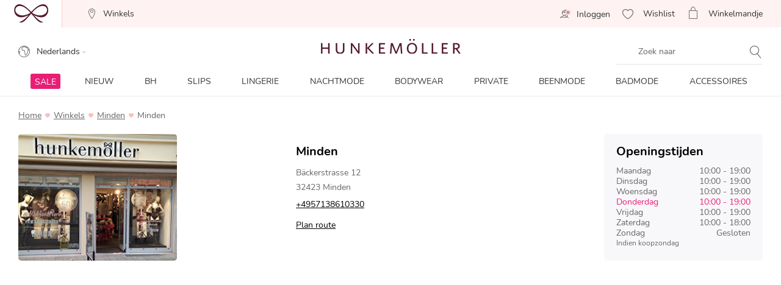

--- FILE ---
content_type: text/html;charset=UTF-8
request_url: https://www.hunkemoller.be/nl/winkel/minden/baeckerstrasse-12
body_size: 60958
content:
<!doctype html>
<html lang="nl-BE" dir="ltr">
<head>

































































































































    <script src="https://cdn.cookielaw.org/scripttemplates/otSDKStub.js" data-document-language="true" type="text/javascript" charset="UTF-8" data-domain-script="ac0e13f4-b9f5-43a2-9adf-9a393f8c499c"></script>
    <script type="text/javascript">
        function OptanonWrapper() {
             if (document.getElementById('onetrust-banner-sdk')) {
           // Get the buttons and container
           var acceptBtn = document.getElementById("onetrust-accept-btn-handler");
           var declineBtn = document.getElementById("onetrust-reject-all-handler");
           var cookieSettingsBtn = document.getElementById("onetrust-pc-btn-handler");
           var btnContainer = document.getElementById("onetrust-button-group");
           // Set the order you want below...
           btnContainer.append(acceptBtn, declineBtn, cookieSettingsBtn);
}
        }
    </script>



<link rel="stylesheet" href="/on/demandware.static/Sites-hunkemoller-be-Site/-/nl_BE/v1769076521570/css/headless_abtest.css" />

<link rel="preconnect" href="https://data.hunkemoller.be" />
<link rel="preconnect" href="https://cdn.cookielaw.org">
<link rel="dns-prefetch" href="https://data.hunkemoller.be">
<link rel="dns-prefetch" href="https://cdn.cookielaw.org">
<meta charset=UTF-8>

<meta http-equiv="x-ua-compatible" content="ie=edge">

<meta name="viewport"
content="width=device-width, initial-scale=1.0, maximum-scale=1.0, user-scalable=0, shrink-to-fit=no">




<title>
Hunkemöller Minden - Openingstijden & Adres
</title>


<link rel="icon" type="image/png" href="/on/demandware.static/Sites-hunkemoller-be-Site/-/default/dw2df534d9/images/favicon-48x48.png" />
<link rel="shortcut icon" href="/on/demandware.static/Sites-hunkemoller-be-Site/-/default/dw2df534d9/images/favicon-48x48.png" />
<link rel="icon" type="image/png" href="/on/demandware.static/Sites-hunkemoller-be-Site/-/default/dw98fb40c0/images/favicon-32x32.png" sizes="32x32" />
<link rel="icon" type="image/png" href="/on/demandware.static/Sites-hunkemoller-be-Site/-/default/dw2df534d9/images/favicon-48x48.png" sizes="48x48" />
<link rel="apple-touch-icon" href="/on/demandware.static/Sites-hunkemoller-be-Site/-/default/dw68142cd9/images/apple-icon-57x57.png" sizes="57x57" />





<meta name="description" content="Vind hier meer informatie over Hunkem&ouml;ller Minden. Bekijk onze openingstijden, contact informatie en routebeschrijving." />

<meta name="theme-color" content="#fabfc0" />
<meta name="msapplication-navbutton-color" content="#fabfc0" />
<meta name="apple-mobile-web-app-capable" content="yes" />
<meta name="apple-mobile-web-app-status-bar-style"
content="#fabfc0" />

















































































<script>
window.dataLayer = window.dataLayer || [];
var events = [];
var viewportSize = (function() {
var viewport = null;
var width = window.innerWidth;
if (width <= 320) {
viewport = 320;
} else if (width <= 768) {
viewport = 768;
} else if (width <= 1024) {
viewport = 1024;
} else if (width <= 1280) {
viewport = 1280;
} else {
viewport = 1440;
}
return viewport;
})();
window.dataLayer.push({
'event': 'data',
'siteCountry': 'Belgi&euml;',
'siteLanguage': 'be_nl',
'pageType': 'storedetails',
'mainCategory': '',
'mainCategoryId': '',
'subCategory': '',
'subCategoryId': '',
'customerId': '',
'logged_in': false,
'screenSize': window.innerWidth + 'x' + window.innerHeight,
'viewportSize': viewportSize.toString()
});
if (events && events.length) {
for (var i = 0; i < events.length; i++) {
window.dataLayer.push(events[i]);
}
}
// Google Tag Manager
(function(w,d,s,l,i){w[l]=w[l]||[];w[l].push({'gtm.start':
new Date().getTime(),event:'gtm.js'});
var f=d.getElementsByTagName(s)[0],
j=d.createElement(s),
dl=l!='dataLayer'?'&l='+l:'';
j.async=true;j.src=i+dl;
j.addEventListener('load', function() {
var _ge = new CustomEvent('gtm_loaded', { bubbles: true });
d.dispatchEvent(_ge);
});
f.parentNode.insertBefore(j,f);
})(window, document, 'script', 'dataLayer', '//data.hunkemoller.be/gtm.js?id=GTM-T3XBM2J');
</script>


<!--[if lt IE 9]>
<script src="/on/demandware.static/Sites-hunkemoller-be-Site/-/nl_BE/v1769076521570/js/lib/html5.js"></script>
<![endif]-->

<script type="text/javascript">//<!--
/* <![CDATA[ (head-active_data.js) */
var dw = (window.dw || {});
dw.ac = {
    _analytics: null,
    _events: [],
    _category: "",
    _searchData: "",
    _anact: "",
    _anact_nohit_tag: "",
    _analytics_enabled: "true",
    _timeZone: "Europe/Amsterdam",
    _capture: function(configs) {
        if (Object.prototype.toString.call(configs) === "[object Array]") {
            configs.forEach(captureObject);
            return;
        }
        dw.ac._events.push(configs);
    },
	capture: function() { 
		dw.ac._capture(arguments);
		// send to CQ as well:
		if (window.CQuotient) {
			window.CQuotient.trackEventsFromAC(arguments);
		}
	},
    EV_PRD_SEARCHHIT: "searchhit",
    EV_PRD_DETAIL: "detail",
    EV_PRD_RECOMMENDATION: "recommendation",
    EV_PRD_SETPRODUCT: "setproduct",
    applyContext: function(context) {
        if (typeof context === "object" && context.hasOwnProperty("category")) {
        	dw.ac._category = context.category;
        }
        if (typeof context === "object" && context.hasOwnProperty("searchData")) {
        	dw.ac._searchData = context.searchData;
        }
    },
    setDWAnalytics: function(analytics) {
        dw.ac._analytics = analytics;
    },
    eventsIsEmpty: function() {
        return 0 == dw.ac._events.length;
    }
};
/* ]]> */
// -->
</script>
<script type="text/javascript">//<!--
/* <![CDATA[ (head-cquotient.js) */
var CQuotient = window.CQuotient = {};
CQuotient.clientId = 'bchl-hunkemoller-be';
CQuotient.realm = 'BCHL';
CQuotient.siteId = 'hunkemoller-be';
CQuotient.instanceType = 'prd';
CQuotient.locale = 'nl_BE';
CQuotient.fbPixelId = '__UNKNOWN__';
CQuotient.activities = [];
CQuotient.cqcid='';
CQuotient.cquid='';
CQuotient.cqeid='';
CQuotient.cqlid='';
CQuotient.apiHost='api.cquotient.com';
/* Turn this on to test against Staging Einstein */
/* CQuotient.useTest= true; */
CQuotient.useTest = ('true' === 'false');
CQuotient.initFromCookies = function () {
	var ca = document.cookie.split(';');
	for(var i=0;i < ca.length;i++) {
	  var c = ca[i];
	  while (c.charAt(0)==' ') c = c.substring(1,c.length);
	  if (c.indexOf('cqcid=') == 0) {
		CQuotient.cqcid=c.substring('cqcid='.length,c.length);
	  } else if (c.indexOf('cquid=') == 0) {
		  var value = c.substring('cquid='.length,c.length);
		  if (value) {
		  	var split_value = value.split("|", 3);
		  	if (split_value.length > 0) {
			  CQuotient.cquid=split_value[0];
		  	}
		  	if (split_value.length > 1) {
			  CQuotient.cqeid=split_value[1];
		  	}
		  	if (split_value.length > 2) {
			  CQuotient.cqlid=split_value[2];
		  	}
		  }
	  }
	}
}
CQuotient.getCQCookieId = function () {
	if(window.CQuotient.cqcid == '')
		window.CQuotient.initFromCookies();
	return window.CQuotient.cqcid;
};
CQuotient.getCQUserId = function () {
	if(window.CQuotient.cquid == '')
		window.CQuotient.initFromCookies();
	return window.CQuotient.cquid;
};
CQuotient.getCQHashedEmail = function () {
	if(window.CQuotient.cqeid == '')
		window.CQuotient.initFromCookies();
	return window.CQuotient.cqeid;
};
CQuotient.getCQHashedLogin = function () {
	if(window.CQuotient.cqlid == '')
		window.CQuotient.initFromCookies();
	return window.CQuotient.cqlid;
};
CQuotient.trackEventsFromAC = function (/* Object or Array */ events) {
try {
	if (Object.prototype.toString.call(events) === "[object Array]") {
		events.forEach(_trackASingleCQEvent);
	} else {
		CQuotient._trackASingleCQEvent(events);
	}
} catch(err) {}
};
CQuotient._trackASingleCQEvent = function ( /* Object */ event) {
	if (event && event.id) {
		if (event.type === dw.ac.EV_PRD_DETAIL) {
			CQuotient.trackViewProduct( {id:'', alt_id: event.id, type: 'raw_sku'} );
		} // not handling the other dw.ac.* events currently
	}
};
CQuotient.trackViewProduct = function(/* Object */ cqParamData){
	var cq_params = {};
	cq_params.cookieId = CQuotient.getCQCookieId();
	cq_params.userId = CQuotient.getCQUserId();
	cq_params.emailId = CQuotient.getCQHashedEmail();
	cq_params.loginId = CQuotient.getCQHashedLogin();
	cq_params.product = cqParamData.product;
	cq_params.realm = cqParamData.realm;
	cq_params.siteId = cqParamData.siteId;
	cq_params.instanceType = cqParamData.instanceType;
	cq_params.locale = CQuotient.locale;
	
	if(CQuotient.sendActivity) {
		CQuotient.sendActivity(CQuotient.clientId, 'viewProduct', cq_params);
	} else {
		CQuotient.activities.push({activityType: 'viewProduct', parameters: cq_params});
	}
};
/* ]]> */
// -->
</script>
<!-- Demandware Apple Pay -->

<style type="text/css">ISAPPLEPAY{display:inline}.dw-apple-pay-button,.dw-apple-pay-button:hover,.dw-apple-pay-button:active{background-color:black;background-image:-webkit-named-image(apple-pay-logo-white);background-position:50% 50%;background-repeat:no-repeat;background-size:75% 60%;border-radius:5px;border:1px solid black;box-sizing:border-box;margin:5px auto;min-height:30px;min-width:100px;padding:0}
.dw-apple-pay-button:after{content:'Apple Pay';visibility:hidden}.dw-apple-pay-button.dw-apple-pay-logo-white{background-color:white;border-color:white;background-image:-webkit-named-image(apple-pay-logo-black);color:black}.dw-apple-pay-button.dw-apple-pay-logo-white.dw-apple-pay-border{border-color:black}</style>


<!-- UI -->
<!---->
<!--<link rel="stylesheet" type="text/css" href="/on/demandware.static/Sites-hunkemoller-be-Site/-/nl_BE/v1769076521570/css/style.css" />-->
<!---->
<link rel="preload" href="/on/demandware.static/Sites-hunkemoller-be-Site/-/nl_BE/v1769076521570/fonts/Hunkemoller.woff2?wb9hk6" as='font' type='font/woff2'
crossorigin />
<link rel="preload" href="/on/demandware.static/Sites-hunkemoller-be-Site/-/default/dw9880fec7/fonts/Nunito-Bold.woff2" as='font' type='font/woff2' crossorigin />
<link rel="preload" href="/on/demandware.static/Sites-hunkemoller-be-Site/-/default/dw62c0cf29/fonts/Nunito-Regular.woff2" as='font' type='font/woff2'
crossorigin />
<style>
@font-face {
font-family: 'Hunkemoller';
src: url('/on/demandware.static/Sites-hunkemoller-be-Site/-/nl_BE/v1769076521570/fonts/Hunkemoller.woff2?wb9hk6') format('woff2'),
url('/on/demandware.static/Sites-hunkemoller-be-Site/-/nl_BE/v1769076521570/fonts/Hunkemoller.woff?wb9hk6') format('woff');
font-display: swap;
font-weight: normal;
font-style: normal;
}
@font-face {
font-family: 'Nunito';
src: url('/on/demandware.static/Sites-hunkemoller-be-Site/-/default/dw62c0cf29/fonts/Nunito-Regular.woff2') format('woff2'),
url('/on/demandware.static/Sites-hunkemoller-be-Site/-/default/dwcd928ce6/fonts/Nunito-Regular.woff') format('woff');
font-display: swap;
font-weight: 400;
font-style: normal;
unicode-range: U+0020—007F, U+0400–04FF;
}
@font-face {
font-family: 'Nunito';
src: url('/on/demandware.static/Sites-hunkemoller-be-Site/-/default/dw9880fec7/fonts/Nunito-Bold.woff2') format('woff2'),
url('/on/demandware.static/Sites-hunkemoller-be-Site/-/default/dw017f84c0/fonts/Nunito-Bold.woff') format('woff');
font-display: swap;
font-weight: 700;
font-style: normal;
unicode-range: U+0020—007F, U+0400–04FF;
}
</style>

<!--[if lte IE 8]>
<script src="//cdnjs.cloudflare.com/ajax/libs/respond.js/1.4.2/respond.js" type="text/javascript"></script>
<script src="https://cdn.rawgit.com/chuckcarpenter/REM-unit-polyfill/master/js/rem.min.js" type="text/javascript"></script>
<![endif]-->




    
        
            <link rel="alternate" hreflang="nl-BE" href="https://www.hunkemoller.be/nl/winkel/minden/baeckerstrasse-12" />
        
    
        
            <link rel="alternate" hreflang="da-DK" href="https://www.hunkemoller.dk/butik/minden/baeckerstrasse-12" />
        
    
        
            <link rel="alternate" hreflang="nl-NL" href="https://www.hunkemoller.nl/winkel/minden/baeckerstrasse-12" />
        
    
        
            <link rel="alternate" hreflang="en-GB" href="https://www.hunkemoller.co.uk/stores/minden/baeckerstrasse-12" />
        
    
        
            <link rel="alternate" hreflang="fr-BE" href="https://www.hunkemoller.be/fr/magasin/minden/baeckerstrasse-12" />
        
    
        
            <link rel="alternate" hreflang="fr-FR" href="https://www.hunkemoller.fr/magasin/minden/baeckerstrasse-12" />
        
    
        
            <link rel="alternate" hreflang="fr-LU" href="https://www.hunkemoller.lu/magasin/minden/baeckerstrasse-12" />
        
    
        
            <link rel="alternate" hreflang="fr-CH" href="https://www.hunkemoller.ch/fr/magasin/minden/baeckerstrasse-12" />
        
    
        
            <link rel="alternate" hreflang="de-AT" href="https://www.hunkemoller.at/filiale/minden/baeckerstrasse-12" />
        
    
        
            <link rel="alternate" hreflang="de-DE" href="https://www.hunkemoller.de/filiale/minden/baeckerstrasse-12" />
        
    
        
            <link rel="alternate" hreflang="de-CH" href="https://www.hunkemoller.ch/de/filiale/minden/baeckerstrasse-12" />
        
    
        
            <link rel="alternate" hreflang="es-ES" href="https://www.hunkemoller.es/tiendas/minden/baeckerstrasse-12" />
        
    
        
            <link rel="alternate" hreflang="sv-SE" href="https://www.hunkemoller.se/butik/minden/baeckerstrasse-12" />
        
    
        
            <link rel="alternate" hreflang="en" href="https://www.hunkemoller.com/global/stores/minden/baeckerstrasse-12" />
        
    
        
            <link rel="alternate" hreflang="x-default" href="https://www.hunkemoller.com/global/stores/minden/baeckerstrasse-12" />
        
    
        
            <link rel="alternate" hreflang="no-NO" href="https://www.hunkemoller.no/butikker/minden/baeckerstrasse-12" />
        
    
        
            <link rel="alternate" hreflang="en-US" href="https://www.hunkemoller.com/stores/minden/baeckerstrasse-12" />
        
    
        
            <link rel="alternate" hreflang="pl-PL" href="https://www.hunkemoller.pl/stores/minden/baeckerstrasse-12" />
        
    




    <link rel="canonical" href="https://www.hunkemoller.be/nl/winkel/minden/baeckerstrasse-12" />









<style>
body{margin:0}.container{margin-right:auto;margin-left:auto;padding-left:15px;padding-right:15px}@media (min-width: 768px){.container{width:750px}}@media (min-width: 992px){.container{width:970px}}@media (min-width: 1200px){.container{width:1170px}}.container-fluid{margin-right:auto;margin-left:auto}.row{width:100%}.col-xs-1,.col-sm-1,.col-md-1,.col-lg-1,.col-xs-2,.col-sm-2,.col-md-2,.col-lg-2,.col-xs-3,.col-sm-3,.col-md-3,.col-lg-3,.col-xs-4,.col-sm-4,.col-md-4,.col-lg-4,.col-xs-5,.col-sm-5,.col-md-5,.col-lg-5,.col-xs-6,.col-sm-6,.col-md-6,.col-lg-6,.col-xs-7,.col-sm-7,.col-md-7,.col-lg-7,.col-xs-8,.col-sm-8,.col-md-8,.col-lg-8,.col-xs-9,.col-sm-9,.col-md-9,.col-lg-9,.col-xs-10,.col-sm-10,.col-md-10,.col-lg-10,.col-xs-11,.col-sm-11,.col-md-11,.col-lg-11,.col-xs-12,.col-sm-12,.col-md-12,.col-lg-12{position:relative;min-height:1px}.col-xs-1,.col-xs-2,.col-xs-3,.col-xs-4,.col-xs-5,.col-xs-6,.col-xs-7,.col-xs-8,.col-xs-9,.col-xs-10,.col-xs-11,.col-xs-12{float:left}.col-xs-12{width:100%}.col-xs-11{width:91.66666667%}.col-xs-10{width:83.33333333%}.col-xs-9{width:75%}.col-xs-8{width:66.66666667%}.col-xs-7{width:58.33333333%}.col-xs-6{width:50%}.col-xs-5{width:41.66666667%}.col-xs-4{width:33.33333333%}.col-xs-3{width:25%}.col-xs-2{width:16.66666667%}.col-xs-1{width:8.33333333%}.col-xs-pull-12{right:100%}.col-xs-pull-11{right:91.66666667%}.col-xs-pull-10{right:83.33333333%}.col-xs-pull-9{right:75%}.col-xs-pull-8{right:66.66666667%}.col-xs-pull-7{right:58.33333333%}.col-xs-pull-6{right:50%}.col-xs-pull-5{right:41.66666667%}.col-xs-pull-4{right:33.33333333%}.col-xs-pull-3{right:25%}.col-xs-pull-2{right:16.66666667%}.col-xs-pull-1{right:8.33333333%}.col-xs-pull-0{right:auto}.col-xs-push-12{left:100%}.col-xs-push-11{left:91.66666667%}.col-xs-push-10{left:83.33333333%}.col-xs-push-9{left:75%}.col-xs-push-8{left:66.66666667%}.col-xs-push-7{left:58.33333333%}.col-xs-push-6{left:50%}.col-xs-push-5{left:41.66666667%}.col-xs-push-4{left:33.33333333%}.col-xs-push-3{left:25%}.col-xs-push-2{left:16.66666667%}.col-xs-push-1{left:8.33333333%}.col-xs-push-0{left:auto}.col-xs-offset-12{margin-left:100%}.col-xs-offset-11{margin-left:91.66666667%}.col-xs-offset-10{margin-left:83.33333333%}.col-xs-offset-9{margin-left:75%}.col-xs-offset-8{margin-left:66.66666667%}.col-xs-offset-7{margin-left:58.33333333%}.col-xs-offset-6{margin-left:50%}.col-xs-offset-5{margin-left:41.66666667%}.col-xs-offset-4{margin-left:33.33333333%}.col-xs-offset-3{margin-left:25%}.col-xs-offset-2{margin-left:16.66666667%}.col-xs-offset-1{margin-left:8.33333333%}.col-xs-offset-0{margin-left:0}@media (min-width: 768px){.col-sm-1,.col-sm-2,.col-sm-3,.col-sm-4,.col-sm-5,.col-sm-6,.col-sm-7,.col-sm-8,.col-sm-9,.col-sm-10,.col-sm-11,.col-sm-12{float:left}.col-sm-12{width:100%}.col-sm-11{width:91.66666667%}.col-sm-10{width:83.33333333%}.col-sm-9{width:75%}.col-sm-8{width:66.66666667%}.col-sm-7{width:58.33333333%}.col-sm-6{width:50%}.col-sm-5{width:41.66666667%}.col-sm-4{width:33.33333333%}.col-sm-3{width:25%}.col-sm-2{width:16.66666667%}.col-sm-1{width:8.33333333%}.col-sm-pull-12{right:100%}.col-sm-pull-11{right:91.66666667%}.col-sm-pull-10{right:83.33333333%}.col-sm-pull-9{right:75%}.col-sm-pull-8{right:66.66666667%}.col-sm-pull-7{right:58.33333333%}.col-sm-pull-6{right:50%}.col-sm-pull-5{right:41.66666667%}.col-sm-pull-4{right:33.33333333%}.col-sm-pull-3{right:25%}.col-sm-pull-2{right:16.66666667%}.col-sm-pull-1{right:8.33333333%}.col-sm-pull-0{right:auto}.col-sm-push-12{left:100%}.col-sm-push-11{left:91.66666667%}.col-sm-push-10{left:83.33333333%}.col-sm-push-9{left:75%}.col-sm-push-8{left:66.66666667%}.col-sm-push-7{left:58.33333333%}.col-sm-push-6{left:50%}.col-sm-push-5{left:41.66666667%}.col-sm-push-4{left:33.33333333%}.col-sm-push-3{left:25%}.col-sm-push-2{left:16.66666667%}.col-sm-push-1{left:8.33333333%}.col-sm-push-0{left:auto}.col-sm-offset-12{margin-left:100%}.col-sm-offset-11{margin-left:91.66666667%}.col-sm-offset-10{margin-left:83.33333333%}.col-sm-offset-9{margin-left:75%}.col-sm-offset-8{margin-left:66.66666667%}.col-sm-offset-7{margin-left:58.33333333%}.col-sm-offset-6{margin-left:50%}.col-sm-offset-5{margin-left:41.66666667%}.col-sm-offset-4{margin-left:33.33333333%}.col-sm-offset-3{margin-left:25%}.col-sm-offset-2{margin-left:16.66666667%}.col-sm-offset-1{margin-left:8.33333333%}.col-sm-offset-0{margin-left:0}}@media (min-width: 992px){.col-md-1,.col-md-2,.col-md-3,.col-md-4,.col-md-5,.col-md-6,.col-md-7,.col-md-8,.col-md-9,.col-md-10,.col-md-11,.col-md-12{float:left}.col-md-12{width:100%}.col-md-11{width:91.66666667%}.col-md-10{width:83.33333333%}.col-md-9{width:75%}.col-md-8{width:66.66666667%}.col-md-7{width:58.33333333%}.col-md-6{width:50%}.col-md-5{width:41.66666667%}.col-md-4{width:33.33333333%}.col-md-3{width:25%}.col-md-2{width:16.66666667%}.col-md-1{width:8.33333333%}.col-md-pull-12{right:100%}.col-md-pull-11{right:91.66666667%}.col-md-pull-10{right:83.33333333%}.col-md-pull-9{right:75%}.col-md-pull-8{right:66.66666667%}.col-md-pull-7{right:58.33333333%}.col-md-pull-6{right:50%}.col-md-pull-5{right:41.66666667%}.col-md-pull-4{right:33.33333333%}.col-md-pull-3{right:25%}.col-md-pull-2{right:16.66666667%}.col-md-pull-1{right:8.33333333%}.col-md-pull-0{right:auto}.col-md-push-12{left:100%}.col-md-push-11{left:91.66666667%}.col-md-push-10{left:83.33333333%}.col-md-push-9{left:75%}.col-md-push-8{left:66.66666667%}.col-md-push-7{left:58.33333333%}.col-md-push-6{left:50%}.col-md-push-5{left:41.66666667%}.col-md-push-4{left:33.33333333%}.col-md-push-3{left:25%}.col-md-push-2{left:16.66666667%}.col-md-push-1{left:8.33333333%}.col-md-push-0{left:auto}.col-md-offset-12{margin-left:100%}.col-md-offset-11{margin-left:91.66666667%}.col-md-offset-10{margin-left:83.33333333%}.col-md-offset-9{margin-left:75%}.col-md-offset-8{margin-left:66.66666667%}.col-md-offset-7{margin-left:58.33333333%}.col-md-offset-6{margin-left:50%}.col-md-offset-5{margin-left:41.66666667%}.col-md-offset-4{margin-left:33.33333333%}.col-md-offset-3{margin-left:25%}.col-md-offset-2{margin-left:16.66666667%}.col-md-offset-1{margin-left:8.33333333%}.col-md-offset-0{margin-left:0}}@media (min-width: 1200px){.col-lg-1,.col-lg-2,.col-lg-3,.col-lg-4,.col-lg-5,.col-lg-6,.col-lg-7,.col-lg-8,.col-lg-9,.col-lg-10,.col-lg-11,.col-lg-12{float:left}.col-lg-12{width:100%}.col-lg-11{width:91.66666667%}.col-lg-10{width:83.33333333%}.col-lg-9{width:75%}.col-lg-8{width:66.66666667%}.col-lg-7{width:58.33333333%}.col-lg-6{width:50%}.col-lg-5{width:41.66666667%}.col-lg-4{width:33.33333333%}.col-lg-3{width:25%}.col-lg-2{width:16.66666667%}.col-lg-1{width:8.33333333%}.col-lg-pull-12{right:100%}.col-lg-pull-11{right:91.66666667%}.col-lg-pull-10{right:83.33333333%}.col-lg-pull-9{right:75%}.col-lg-pull-8{right:66.66666667%}.col-lg-pull-7{right:58.33333333%}.col-lg-pull-6{right:50%}.col-lg-pull-5{right:41.66666667%}.col-lg-pull-4{right:33.33333333%}.col-lg-pull-3{right:25%}.col-lg-pull-2{right:16.66666667%}.col-lg-pull-1{right:8.33333333%}.col-lg-pull-0{right:auto}.col-lg-push-12{left:100%}.col-lg-push-11{left:91.66666667%}.col-lg-push-10{left:83.33333333%}.col-lg-push-9{left:75%}.col-lg-push-8{left:66.66666667%}.col-lg-push-7{left:58.33333333%}.col-lg-push-6{left:50%}.col-lg-push-5{left:41.66666667%}.col-lg-push-4{left:33.33333333%}.col-lg-push-3{left:25%}.col-lg-push-2{left:16.66666667%}.col-lg-push-1{left:8.33333333%}.col-lg-push-0{left:auto}.col-lg-offset-12{margin-left:100%}.col-lg-offset-11{margin-left:91.66666667%}.col-lg-offset-10{margin-left:83.33333333%}.col-lg-offset-9{margin-left:75%}.col-lg-offset-8{margin-left:66.66666667%}.col-lg-offset-7{margin-left:58.33333333%}.col-lg-offset-6{margin-left:50%}.col-lg-offset-5{margin-left:41.66666667%}.col-lg-offset-4{margin-left:33.33333333%}.col-lg-offset-3{margin-left:25%}.col-lg-offset-2{margin-left:16.66666667%}.col-lg-offset-1{margin-left:8.33333333%}.col-lg-offset-0{margin-left:0}}.clearfix:before,.clearfix:after,.container:before,.container:after,.container-fluid:before,.container-fluid:after,.row:before,.row:after{content:" ";display:table}.clearfix:after,.container:after,.container-fluid:after,.row:after{clear:both}.center-block{display:block;margin-left:auto;margin-right:auto}.pull-right{float:right!important}.pull-left{float:left!important}.hide{display:none!important}.show{display:block!important}.invisible{visibility:hidden}.text-hide{font:0/0 a;color:transparent;text-shadow:none;background-color:transparent;border:0}.hidden{display:none!important}.affix{position:fixed}.visible-xs,.visible-sm,.visible-md,.visible-lg{display:none!important}.visible-xs-block,.visible-xs-inline,.visible-xs-inline-block,.visible-sm-block,.visible-sm-inline,.visible-sm-inline-block,.visible-md-block,.visible-md-inline,.visible-md-inline-block,.visible-lg-block,.visible-lg-inline,.visible-lg-inline-block{display:none!important}@media (max-width: 767px){.visible-xs{display:block!important}table.visible-xs{display:table!important}tr.visible-xs{display:table-row!important}th.visible-xs,td.visible-xs{display:table-cell!important}.visible-xs-block{display:block!important}.visible-xs-inline{display:inline!important}.visible-xs-inline-block{display:inline-block!important}}@media (min-width: 768px) and (max-width: 991px){.visible-sm{display:block!important}table.visible-sm{display:table!important}tr.visible-sm{display:table-row!important}th.visible-sm,td.visible-sm{display:table-cell!important}.visible-sm-block{display:block!important}.visible-sm-inline{display:inline!important}.visible-sm-inline-block{display:inline-block!important}}@media (min-width: 992px) and (max-width: 1199px){.visible-md{display:block!important}table.visible-md{display:table!important}tr.visible-md{display:table-row!important}th.visible-md,td.visible-md{display:table-cell!important}.visible-md-block{display:block!important}.visible-md-inline{display:inline!important}.visible-md-inline-block{display:inline-block!important}}@media (min-width: 1200px){.visible-lg{display:block!important}table.visible-lg{display:table!important}tr.visible-lg{display:table-row!important}th.visible-lg,td.visible-lg{display:table-cell!important}}@media (min-width: 1200px){.visible-lg-block{display:block!important}}@media (min-width: 1200px){.visible-lg-inline{display:inline!important}}@media (min-width: 1200px){.visible-lg-inline-block{display:inline-block!important}}@media (max-width: 767px){.hidden-xs{display:none!important}}@media (min-width: 768px) and (max-width: 991px){.hidden-sm{display:none!important}}@media (min-width: 992px) and (max-width: 1199px){.hidden-md{display:none!important}}@media (min-width: 1200px){.hidden-lg{display:none!important}}.visible-print{display:none!important}@media print{.visible-print{display:block!important}table.visible-print{display:table!important}tr.visible-print{display:table-row!important}th.visible-print,td.visible-print{display:table-cell!important}}.visible-print-block{display:none!important}@media print{.visible-print-block{display:block!important}}.visible-print-inline{display:none!important}@media print{.visible-print-inline{display:inline!important}}.visible-print-inline-block{display:none!important}@media print{.visible-print-inline-block{display:inline-block!important}}@media print{.hidden-print{display:none!important}}
</style>
<style>
@charset "UTF-8";@keyframes plyr-progress{to{background-position:25px 0;background-position:var(--plyr-progress-loading-size,25px) 0}}@keyframes plyr-popup{0%{opacity:.5;transform:translateY(10px)}to{opacity:1;transform:translateY(0)}}@keyframes plyr-fade-in{0%{opacity:0}to{opacity:1}}.plyr{-moz-osx-font-smoothing:grayscale;-webkit-font-smoothing:antialiased;align-items:center;direction:ltr;display:flex;flex-direction:column;font-family:inherit;font-family:var(--plyr-font-family,inherit);font-variant-numeric:tabular-nums;font-weight:400;font-weight:var(--plyr-font-weight-regular,400);line-height:1.7;line-height:var(--plyr-line-height,1.7);max-width:100%;min-width:200px;position:relative;text-shadow:none;transition:box-shadow .3s ease;z-index:0}.plyr audio,.plyr iframe,.plyr video{display:block;height:100%;width:100%}.plyr button{font:inherit;line-height:inherit;width:auto}.plyr:focus{outline:0}.plyr--full-ui{box-sizing:border-box}.plyr--full-ui *,.plyr--full-ui :after,.plyr--full-ui :before{box-sizing:inherit}.plyr--full-ui a,.plyr--full-ui button,.plyr--full-ui input,.plyr--full-ui label{touch-action:manipulation}.plyr__badge{background:#4a5464;background:var(--plyr-badge-background,#4a5464);border-radius:2px;border-radius:var(--plyr-badge-border-radius,2px);color:#fff;color:var(--plyr-badge-text-color,#fff);font-size:9px;font-size:var(--plyr-font-size-badge,9px);line-height:1;padding:3px 4px}.plyr--full-ui ::-webkit-media-text-track-container{display:none}.plyr__captions{animation:plyr-fade-in .3s ease;bottom:0;display:none;font-size:13px;font-size:var(--plyr-font-size-small,13px);left:0;padding:10px;padding:var(--plyr-control-spacing,10px);position:absolute;text-align:center;transition:transform .4s ease-in-out;width:100%}.plyr__captions span:empty{display:none}@media(min-width:480px){.plyr__captions{font-size:15px;font-size:var(--plyr-font-size-base,15px);padding:20px;padding:calc(var(--plyr-control-spacing,10px)*2)}}@media(min-width:768px){.plyr__captions{font-size:18px;font-size:var(--plyr-font-size-large,18px)}}.plyr--captions-active .plyr__captions{display:block}.plyr:not(.plyr--hide-controls) .plyr__controls:not(:empty)~.plyr__captions{transform:translateY(-40px);transform:translateY(calc(var(--plyr-control-spacing,10px)*-4))}.plyr__caption{background:#000c;background:var(--plyr-captions-background,#000c);border-radius:2px;-webkit-box-decoration-break:clone;box-decoration-break:clone;color:#fff;color:var(--plyr-captions-text-color,#fff);line-height:185%;padding:.2em .5em;white-space:pre-wrap}.plyr__caption div{display:inline}.plyr__control{background:#0000;border:0;border-radius:3px;border-radius:var(--plyr-control-radius,3px);color:inherit;cursor:pointer;flex-shrink:0;overflow:visible;padding:7px;padding:calc(var(--plyr-control-spacing,10px)*.7);position:relative;transition:all .3s ease}.plyr__control svg{fill:currentColor;display:block;height:18px;height:var(--plyr-control-icon-size,18px);pointer-events:none;width:18px;width:var(--plyr-control-icon-size,18px)}.plyr__control:focus{outline:0}.plyr__control:focus-visible{outline:2px dashed #00b2ff;outline:2px dashed var(--plyr-focus-visible-color,var(--plyr-color-main,var(--plyr-color-main,#00b2ff)));outline-offset:2px}a.plyr__control{text-decoration:none}.plyr__control.plyr__control--pressed .icon--not-pressed,.plyr__control.plyr__control--pressed .label--not-pressed,.plyr__control:not(.plyr__control--pressed) .icon--pressed,.plyr__control:not(.plyr__control--pressed) .label--pressed,a.plyr__control:after,a.plyr__control:before{display:none}.plyr--full-ui ::-webkit-media-controls{display:none}.plyr__controls{align-items:center;display:flex;justify-content:flex-end;text-align:center}.plyr__controls .plyr__progress__container{flex:1;min-width:0}.plyr__controls .plyr__controls__item{margin-left:2.5px;margin-left:calc(var(--plyr-control-spacing,10px)/4)}.plyr__controls .plyr__controls__item:first-child{margin-left:0;margin-right:auto}.plyr__controls .plyr__controls__item.plyr__progress__container{padding-left:2.5px;padding-left:calc(var(--plyr-control-spacing,10px)/4)}.plyr__controls .plyr__controls__item.plyr__time{padding:0 5px;padding:0 calc(var(--plyr-control-spacing,10px)/2)}.plyr__controls .plyr__controls__item.plyr__progress__container:first-child,.plyr__controls .plyr__controls__item.plyr__time+.plyr__time,.plyr__controls .plyr__controls__item.plyr__time:first-child{padding-left:0}.plyr [data-plyr=airplay],.plyr [data-plyr=captions],.plyr [data-plyr=fullscreen],.plyr [data-plyr=pip],.plyr__controls:empty{display:none}.plyr--airplay-supported [data-plyr=airplay],.plyr--captions-enabled [data-plyr=captions],.plyr--fullscreen-enabled [data-plyr=fullscreen],.plyr--pip-supported [data-plyr=pip]{display:inline-block}.plyr__menu{display:flex;position:relative}.plyr__menu .plyr__control svg{transition:transform .3s ease}.plyr__menu .plyr__control[aria-expanded=true] svg{transform:rotate(90deg)}.plyr__menu .plyr__control[aria-expanded=true] .plyr__tooltip{display:none}.plyr__menu__container{animation:plyr-popup .2s ease;background:#ffffffe6;background:var(--plyr-menu-background,#ffffffe6);border-radius:4px;border-radius:var(--plyr-menu-radius,4px);bottom:100%;box-shadow:0 1px 2px #00000026;box-shadow:var(--plyr-menu-shadow,0 1px 2px #00000026);color:#4a5464;color:var(--plyr-menu-color,#4a5464);font-size:15px;font-size:var(--plyr-font-size-base,15px);margin-bottom:10px;position:absolute;right:-3px;text-align:left;white-space:nowrap;z-index:3}.plyr__menu__container>div{overflow:hidden;transition:height .35s cubic-bezier(.4,0,.2,1),width .35s cubic-bezier(.4,0,.2,1)}.plyr__menu__container:after{border:4px solid #0000;border-top-color:#ffffffe6;border:var(--plyr-menu-arrow-size,4px) solid #0000;border-top-color:var(--plyr-menu-background,#ffffffe6);content:"";height:0;position:absolute;right:14px;right:calc(var(--plyr-control-icon-size,18px)/2 + var(--plyr-control-spacing,10px)*.7 - var(--plyr-menu-arrow-size,4px)/2);top:100%;width:0}.plyr__menu__container [role=menu]{padding:7px;padding:calc(var(--plyr-control-spacing,10px)*.7)}.plyr__menu__container [role=menuitem],.plyr__menu__container [role=menuitemradio]{margin-top:2px}.plyr__menu__container [role=menuitem]:first-child,.plyr__menu__container [role=menuitemradio]:first-child{margin-top:0}.plyr__menu__container .plyr__control{align-items:center;color:#4a5464;color:var(--plyr-menu-color,#4a5464);display:flex;font-size:13px;font-size:var(--plyr-font-size-menu,var(--plyr-font-size-small,13px));padding:4.66667px 10.5px;padding:calc(var(--plyr-control-spacing,10px)*.7/1.5) calc(var(--plyr-control-spacing,10px)*.7*1.5);-webkit-user-select:none;user-select:none;width:100%}.plyr__menu__container .plyr__control>span{align-items:inherit;display:flex;width:100%}.plyr__menu__container .plyr__control:after{border:4px solid #0000;border:var(--plyr-menu-item-arrow-size,4px) solid #0000;content:"";position:absolute;top:50%;transform:translateY(-50%)}.plyr__menu__container .plyr__control--forward{padding-right:28px;padding-right:calc(var(--plyr-control-spacing,10px)*.7*4)}.plyr__menu__container .plyr__control--forward:after{border-left-color:#728197;border-left-color:var(--plyr-menu-arrow-color,#728197);right:6.5px;right:calc(var(--plyr-control-spacing,10px)*.7*1.5 - var(--plyr-menu-item-arrow-size,4px))}.plyr__menu__container .plyr__control--forward:focus-visible:after,.plyr__menu__container .plyr__control--forward:hover:after{border-left-color:initial}.plyr__menu__container .plyr__control--back{font-weight:400;font-weight:var(--plyr-font-weight-regular,400);margin:7px;margin:calc(var(--plyr-control-spacing,10px)*.7);margin-bottom:3.5px;margin-bottom:calc(var(--plyr-control-spacing,10px)*.7/2);padding-left:28px;padding-left:calc(var(--plyr-control-spacing,10px)*.7*4);position:relative;width:calc(100% - 14px);width:calc(100% - var(--plyr-control-spacing,10px)*.7*2)}.plyr__menu__container .plyr__control--back:after{border-right-color:#728197;border-right-color:var(--plyr-menu-arrow-color,#728197);left:6.5px;left:calc(var(--plyr-control-spacing,10px)*.7*1.5 - var(--plyr-menu-item-arrow-size,4px))}.plyr__menu__container .plyr__control--back:before{background:#dcdfe5;background:var(--plyr-menu-back-border-color,#dcdfe5);box-shadow:0 1px 0 #fff;box-shadow:0 1px 0 var(--plyr-menu-back-border-shadow-color,#fff);content:"";height:1px;left:0;margin-top:3.5px;margin-top:calc(var(--plyr-control-spacing,10px)*.7/2);overflow:hidden;position:absolute;right:0;top:100%}.plyr__menu__container .plyr__control--back:focus-visible:after,.plyr__menu__container .plyr__control--back:hover:after{border-right-color:initial}.plyr__menu__container .plyr__control[role=menuitemradio]{padding-left:7px;padding-left:calc(var(--plyr-control-spacing,10px)*.7)}.plyr__menu__container .plyr__control[role=menuitemradio]:after,.plyr__menu__container .plyr__control[role=menuitemradio]:before{border-radius:100%}.plyr__menu__container .plyr__control[role=menuitemradio]:before{background:#0000001a;content:"";display:block;flex-shrink:0;height:16px;margin-right:10px;margin-right:var(--plyr-control-spacing,10px);transition:all .3s ease;width:16px}.plyr__menu__container .plyr__control[role=menuitemradio]:after{background:#fff;border:0;height:6px;left:12px;opacity:0;top:50%;transform:translateY(-50%) scale(0);transition:transform .3s ease,opacity .3s ease;width:6px}.plyr__menu__container .plyr__control[role=menuitemradio][aria-checked=true]:before{background:#00b2ff;background:var(--plyr-control-toggle-checked-background,var(--plyr-color-main,var(--plyr-color-main,#00b2ff)))}.plyr__menu__container .plyr__control[role=menuitemradio][aria-checked=true]:after{opacity:1;transform:translateY(-50%) scale(1)}.plyr__menu__container .plyr__control[role=menuitemradio]:focus-visible:before,.plyr__menu__container .plyr__control[role=menuitemradio]:hover:before{background:#23282f1a}.plyr__menu__container .plyr__menu__value{align-items:center;display:flex;margin-left:auto;margin-right:-5px;margin-right:calc(var(--plyr-control-spacing,10px)*.7*-1 - -2px);overflow:hidden;padding-left:24.5px;padding-left:calc(var(--plyr-control-spacing,10px)*.7*3.5);pointer-events:none}.plyr--full-ui input[type=range]{-webkit-appearance:none;appearance:none;background:#0000;border:0;border-radius:26px;border-radius:calc(var(--plyr-range-thumb-height,13px)*2);color:#00b2ff;color:var(--plyr-range-fill-background,var(--plyr-color-main,var(--plyr-color-main,#00b2ff)));display:block;height:19px;height:calc(var(--plyr-range-thumb-active-shadow-width,3px)*2 + var(--plyr-range-thumb-height,13px));margin:0;min-width:0;padding:0;transition:box-shadow .3s ease;width:100%}.plyr--full-ui input[type=range]::-webkit-slider-runnable-track{background:#0000;background-image:linear-gradient(90deg,currentColor 0,#0000 0);background-image:linear-gradient(to right,currentColor var(--value,0),#0000 var(--value,0));border:0;border-radius:2.5px;border-radius:calc(var(--plyr-range-track-height,5px)/2);height:5px;height:var(--plyr-range-track-height,5px);-webkit-transition:box-shadow .3s ease;transition:box-shadow .3s ease;-webkit-user-select:none;user-select:none}.plyr--full-ui input[type=range]::-webkit-slider-thumb{-webkit-appearance:none;appearance:none;background:#fff;background:var(--plyr-range-thumb-background,#fff);border:0;border-radius:100%;box-shadow:0 1px 1px #23282f26,0 0 0 1px #23282f33;box-shadow:var(--plyr-range-thumb-shadow,0 1px 1px #23282f26,0 0 0 1px #23282f33);height:13px;height:var(--plyr-range-thumb-height,13px);margin-top:-4px;margin-top:calc((var(--plyr-range-thumb-height,13px) - var(--plyr-range-track-height,5px))/2*-1);position:relative;-webkit-transition:all .2s ease;transition:all .2s ease;width:13px;width:var(--plyr-range-thumb-height,13px)}.plyr--full-ui input[type=range]::-moz-range-track{background:#0000;border:0;border-radius:2.5px;border-radius:calc(var(--plyr-range-track-height,5px)/2);height:5px;height:var(--plyr-range-track-height,5px);-moz-transition:box-shadow .3s ease;transition:box-shadow .3s ease;user-select:none}.plyr--full-ui input[type=range]::-moz-range-thumb{background:#fff;background:var(--plyr-range-thumb-background,#fff);border:0;border-radius:100%;box-shadow:0 1px 1px #23282f26,0 0 0 1px #23282f33;box-shadow:var(--plyr-range-thumb-shadow,0 1px 1px #23282f26,0 0 0 1px #23282f33);height:13px;height:var(--plyr-range-thumb-height,13px);position:relative;-moz-transition:all .2s ease;transition:all .2s ease;width:13px;width:var(--plyr-range-thumb-height,13px)}.plyr--full-ui input[type=range]::-moz-range-progress{background:currentColor;border-radius:2.5px;border-radius:calc(var(--plyr-range-track-height,5px)/2);height:5px;height:var(--plyr-range-track-height,5px)}.plyr--full-ui input[type=range]::-ms-track{color:#0000}.plyr--full-ui input[type=range]::-ms-fill-upper,.plyr--full-ui input[type=range]::-ms-track{background:#0000;border:0;border-radius:2.5px;border-radius:calc(var(--plyr-range-track-height,5px)/2);height:5px;height:var(--plyr-range-track-height,5px);-ms-transition:box-shadow .3s ease;transition:box-shadow .3s ease;user-select:none}.plyr--full-ui input[type=range]::-ms-fill-lower{background:#0000;background:currentColor;border:0;border-radius:2.5px;border-radius:calc(var(--plyr-range-track-height,5px)/2);height:5px;height:var(--plyr-range-track-height,5px);-ms-transition:box-shadow .3s ease;transition:box-shadow .3s ease;user-select:none}.plyr--full-ui input[type=range]::-ms-thumb{background:#fff;background:var(--plyr-range-thumb-background,#fff);border:0;border-radius:100%;box-shadow:0 1px 1px #23282f26,0 0 0 1px #23282f33;box-shadow:var(--plyr-range-thumb-shadow,0 1px 1px #23282f26,0 0 0 1px #23282f33);height:13px;height:var(--plyr-range-thumb-height,13px);margin-top:0;position:relative;-ms-transition:all .2s ease;transition:all .2s ease;width:13px;width:var(--plyr-range-thumb-height,13px)}.plyr--full-ui input[type=range]::-ms-tooltip{display:none}.plyr--full-ui input[type=range]::-moz-focus-outer{border:0}.plyr--full-ui input[type=range]:focus{outline:0}.plyr--full-ui input[type=range]:focus-visible::-webkit-slider-runnable-track{outline:2px dashed #00b2ff;outline:2px dashed var(--plyr-focus-visible-color,var(--plyr-color-main,var(--plyr-color-main,#00b2ff)));outline-offset:2px}.plyr--full-ui input[type=range]:focus-visible::-moz-range-track{outline:2px dashed #00b2ff;outline:2px dashed var(--plyr-focus-visible-color,var(--plyr-color-main,var(--plyr-color-main,#00b2ff)));outline-offset:2px}.plyr--full-ui input[type=range]:focus-visible::-ms-track{outline:2px dashed #00b2ff;outline:2px dashed var(--plyr-focus-visible-color,var(--plyr-color-main,var(--plyr-color-main,#00b2ff)));outline-offset:2px}.plyr__poster{background-color:#000;background-color:var(--plyr-video-background,var(--plyr-video-background,#000));background-position:50% 50%;background-repeat:no-repeat;background-size:contain;height:100%;left:0;opacity:0;position:absolute;top:0;transition:opacity .2s ease;width:100%;z-index:1}.plyr--stopped.plyr__poster-enabled .plyr__poster{opacity:1}.plyr--youtube.plyr--paused.plyr__poster-enabled:not(.plyr--stopped) .plyr__poster{display:none}.plyr__time{font-size:13px;font-size:var(--plyr-font-size-time,var(--plyr-font-size-small,13px))}.plyr__time+.plyr__time:before{content:"⁄";margin-right:10px;margin-right:var(--plyr-control-spacing,10px)}@media(max-width:767px){.plyr__time+.plyr__time{display:none}}.plyr__tooltip{background:#ffffffe6;background:var(--plyr-tooltip-background,#ffffffe6);border-radius:5px;border-radius:var(--plyr-tooltip-radius,5px);bottom:100%;box-shadow:0 1px 2px #00000026;box-shadow:var(--plyr-tooltip-shadow,0 1px 2px #00000026);color:#4a5464;color:var(--plyr-tooltip-color,#4a5464);font-size:13px;font-size:var(--plyr-font-size-small,13px);font-weight:400;font-weight:var(--plyr-font-weight-regular,400);left:50%;line-height:1.3;margin-bottom:10px;margin-bottom:calc(var(--plyr-control-spacing,10px)/2*2);opacity:0;padding:5px 7.5px;padding:calc(var(--plyr-control-spacing,10px)/2) calc(var(--plyr-control-spacing,10px)/2*1.5);pointer-events:none;position:absolute;transform:translate(-50%,10px) scale(.8);transform-origin:50% 100%;transition:transform .2s ease .1s,opacity .2s ease .1s;white-space:nowrap;z-index:2}.plyr__tooltip:before{border-left:4px solid #0000;border-left:var(--plyr-tooltip-arrow-size,4px) solid #0000;border-right:4px solid #0000;border-right:var(--plyr-tooltip-arrow-size,4px) solid #0000;border-top:4px solid #ffffffe6;border-top:var(--plyr-tooltip-arrow-size,4px) solid var(--plyr-tooltip-background,#ffffffe6);bottom:-4px;bottom:calc(var(--plyr-tooltip-arrow-size,4px)*-1);content:"";height:0;left:50%;position:absolute;transform:translateX(-50%);width:0;z-index:2}.plyr .plyr__control:focus-visible .plyr__tooltip,.plyr .plyr__control:hover .plyr__tooltip,.plyr__tooltip--visible{opacity:1;transform:translate(-50%) scale(1)}.plyr .plyr__control:hover .plyr__tooltip{z-index:3}.plyr__controls>.plyr__control:first-child .plyr__tooltip,.plyr__controls>.plyr__control:first-child+.plyr__control .plyr__tooltip{left:0;transform:translateY(10px) scale(.8);transform-origin:0 100%}.plyr__controls>.plyr__control:first-child .plyr__tooltip:before,.plyr__controls>.plyr__control:first-child+.plyr__control .plyr__tooltip:before{left:16px;left:calc(var(--plyr-control-icon-size,18px)/2 + var(--plyr-control-spacing,10px)*.7)}.plyr__controls>.plyr__control:last-child .plyr__tooltip{left:auto;right:0;transform:translateY(10px) scale(.8);transform-origin:100% 100%}.plyr__controls>.plyr__control:last-child .plyr__tooltip:before{left:auto;right:16px;right:calc(var(--plyr-control-icon-size,18px)/2 + var(--plyr-control-spacing,10px)*.7);transform:translateX(50%)}.plyr__controls>.plyr__control:first-child .plyr__tooltip--visible,.plyr__controls>.plyr__control:first-child+.plyr__control .plyr__tooltip--visible,.plyr__controls>.plyr__control:first-child+.plyr__control:focus-visible .plyr__tooltip,.plyr__controls>.plyr__control:first-child+.plyr__control:hover .plyr__tooltip,.plyr__controls>.plyr__control:first-child:focus-visible .plyr__tooltip,.plyr__controls>.plyr__control:first-child:hover .plyr__tooltip,.plyr__controls>.plyr__control:last-child .plyr__tooltip--visible,.plyr__controls>.plyr__control:last-child:focus-visible .plyr__tooltip,.plyr__controls>.plyr__control:last-child:hover .plyr__tooltip{transform:translate(0) scale(1)}.plyr__progress{left:6.5px;left:calc(var(--plyr-range-thumb-height,13px)*.5);margin-right:13px;margin-right:var(--plyr-range-thumb-height,13px);position:relative}.plyr__progress input[type=range],.plyr__progress__buffer{margin-left:-6.5px;margin-left:calc(var(--plyr-range-thumb-height,13px)*-.5);margin-right:-6.5px;margin-right:calc(var(--plyr-range-thumb-height,13px)*-.5);width:calc(100% + 13px);width:calc(100% + var(--plyr-range-thumb-height,13px))}.plyr__progress input[type=range]{position:relative;z-index:2}.plyr__progress .plyr__tooltip{left:0;max-width:120px;overflow-wrap:break-word}.plyr__progress__buffer{-webkit-appearance:none;background:#0000;border:0;border-radius:100px;height:5px;height:var(--plyr-range-track-height,5px);left:0;margin-top:-2.5px;margin-top:calc((var(--plyr-range-track-height,5px)/2)*-1);padding:0;position:absolute;top:50%}.plyr__progress__buffer::-webkit-progress-bar{background:#0000}.plyr__progress__buffer::-webkit-progress-value{background:currentColor;border-radius:100px;min-width:5px;min-width:var(--plyr-range-track-height,5px);-webkit-transition:width .2s ease;transition:width .2s ease}.plyr__progress__buffer::-moz-progress-bar{background:currentColor;border-radius:100px;min-width:5px;min-width:var(--plyr-range-track-height,5px);-moz-transition:width .2s ease;transition:width .2s ease}.plyr__progress__buffer::-ms-fill{border-radius:100px;-ms-transition:width .2s ease;transition:width .2s ease}.plyr--loading .plyr__progress__buffer{animation:plyr-progress 1s linear infinite;background-image:linear-gradient(-45deg,#23282f99 25%,#0000 0,#0000 50%,#23282f99 0,#23282f99 75%,#0000 0,#0000);background-image:linear-gradient(-45deg,var(--plyr-progress-loading-background,#23282f99) 25%,#0000 25%,#0000 50%,var(--plyr-progress-loading-background,#23282f99) 50%,var(--plyr-progress-loading-background,#23282f99) 75%,#0000 75%,#0000);background-repeat:repeat-x;background-size:25px 25px;background-size:var(--plyr-progress-loading-size,25px) var(--plyr-progress-loading-size,25px);color:#0000}.plyr--video.plyr--loading .plyr__progress__buffer{background-color:#ffffff40;background-color:var(--plyr-video-progress-buffered-background,#ffffff40)}.plyr--audio.plyr--loading .plyr__progress__buffer{background-color:#c1c8d199;background-color:var(--plyr-audio-progress-buffered-background,#c1c8d199)}.plyr__progress__marker{background-color:#fff;background-color:var(--plyr-progress-marker-background,#fff);border-radius:1px;height:5px;height:var(--plyr-range-track-height,5px);position:absolute;top:50%;transform:translate(-50%,-50%);width:3px;width:var(--plyr-progress-marker-width,3px);z-index:3}.plyr__volume{align-items:center;display:flex;position:relative}.plyr__volume input[type=range]{margin-left:5px;margin-left:calc(var(--plyr-control-spacing,10px)/2);margin-right:5px;margin-right:calc(var(--plyr-control-spacing,10px)/2);max-width:90px;min-width:60px;position:relative;z-index:2}.plyr--audio{display:block}.plyr--audio .plyr__controls{background:#fff;background:var(--plyr-audio-controls-background,#fff);border-radius:inherit;color:#4a5464;color:var(--plyr-audio-control-color,#4a5464);padding:10px;padding:var(--plyr-control-spacing,10px)}.plyr--audio .plyr__control:focus-visible,.plyr--audio .plyr__control:hover,.plyr--audio .plyr__control[aria-expanded=true]{background:#00b2ff;background:var(--plyr-audio-control-background-hover,var(--plyr-color-main,var(--plyr-color-main,#00b2ff)));color:#fff;color:var(--plyr-audio-control-color-hover,#fff)}.plyr--full-ui.plyr--audio input[type=range]::-webkit-slider-runnable-track{background-color:#c1c8d199;background-color:var(--plyr-audio-range-track-background,var(--plyr-audio-progress-buffered-background,#c1c8d199))}.plyr--full-ui.plyr--audio input[type=range]::-moz-range-track{background-color:#c1c8d199;background-color:var(--plyr-audio-range-track-background,var(--plyr-audio-progress-buffered-background,#c1c8d199))}.plyr--full-ui.plyr--audio input[type=range]::-ms-track{background-color:#c1c8d199;background-color:var(--plyr-audio-range-track-background,var(--plyr-audio-progress-buffered-background,#c1c8d199))}.plyr--full-ui.plyr--audio input[type=range]:active::-webkit-slider-thumb{box-shadow:0 1px 1px #23282f26,0 0 0 1px #23282f33,0 0 0 3px #23282f1a;box-shadow:var(--plyr-range-thumb-shadow,0 1px 1px #23282f26,0 0 0 1px #23282f33),0 0 0 var(--plyr-range-thumb-active-shadow-width,3px) var(--plyr-audio-range-thumb-active-shadow-color,#23282f1a)}.plyr--full-ui.plyr--audio input[type=range]:active::-moz-range-thumb{box-shadow:0 1px 1px #23282f26,0 0 0 1px #23282f33,0 0 0 3px #23282f1a;box-shadow:var(--plyr-range-thumb-shadow,0 1px 1px #23282f26,0 0 0 1px #23282f33),0 0 0 var(--plyr-range-thumb-active-shadow-width,3px) var(--plyr-audio-range-thumb-active-shadow-color,#23282f1a)}.plyr--full-ui.plyr--audio input[type=range]:active::-ms-thumb{box-shadow:0 1px 1px #23282f26,0 0 0 1px #23282f33,0 0 0 3px #23282f1a;box-shadow:var(--plyr-range-thumb-shadow,0 1px 1px #23282f26,0 0 0 1px #23282f33),0 0 0 var(--plyr-range-thumb-active-shadow-width,3px) var(--plyr-audio-range-thumb-active-shadow-color,#23282f1a)}.plyr--audio .plyr__progress__buffer{color:#c1c8d199;color:var(--plyr-audio-progress-buffered-background,#c1c8d199)}.plyr--video{background:#000;background:var(--plyr-video-background,var(--plyr-video-background,#000));overflow:hidden}.plyr--video.plyr--menu-open{overflow:visible}.plyr__video-wrapper{background:#000;background:var(--plyr-video-background,var(--plyr-video-background,#000));height:100%;margin:auto;overflow:hidden;position:relative;width:100%}.plyr__video-embed,.plyr__video-wrapper--fixed-ratio{aspect-ratio:16/9}@supports not (aspect-ratio:16/9){.plyr__video-embed,.plyr__video-wrapper--fixed-ratio{height:0;padding-bottom:56.25%;position:relative}}.plyr__video-embed iframe,.plyr__video-wrapper--fixed-ratio video{border:0;height:100%;left:0;position:absolute;top:0;width:100%}.plyr--full-ui .plyr__video-embed>.plyr__video-embed__container{padding-bottom:240%;position:relative;transform:translateY(-38.28125%)}.plyr--video .plyr__controls{background:linear-gradient(#0000,#000000bf);background:var(--plyr-video-controls-background,linear-gradient(#0000,#000000bf));border-bottom-left-radius:inherit;border-bottom-right-radius:inherit;bottom:0;color:#fff;color:var(--plyr-video-control-color,#fff);left:0;padding:5px;padding:calc(var(--plyr-control-spacing,10px)/2);padding-top:20px;padding-top:calc(var(--plyr-control-spacing,10px)*2);position:absolute;right:0;transition:opacity .4s ease-in-out,transform .4s ease-in-out;z-index:3}@media(min-width:480px){.plyr--video .plyr__controls{padding:10px;padding:var(--plyr-control-spacing,10px);padding-top:35px;padding-top:calc(var(--plyr-control-spacing,10px)*3.5)}}.plyr--video.plyr--hide-controls .plyr__controls{opacity:0;pointer-events:none;transform:translateY(100%)}.plyr--video .plyr__control:focus-visible,.plyr--video .plyr__control:hover,.plyr--video .plyr__control[aria-expanded=true]{background:#00b2ff;background:var(--plyr-video-control-background-hover,var(--plyr-color-main,var(--plyr-color-main,#00b2ff)));color:#fff;color:var(--plyr-video-control-color-hover,#fff)}.plyr__control--overlaid{background:#00b2ff;background:var(--plyr-video-control-background-hover,var(--plyr-color-main,var(--plyr-color-main,#00b2ff)));border:0;border-radius:100%;color:#fff;color:var(--plyr-video-control-color,#fff);display:none;left:50%;opacity:.9;padding:15px;padding:calc(var(--plyr-control-spacing,10px)*1.5);position:absolute;top:50%;transform:translate(-50%,-50%);transition:.3s;z-index:2}.plyr__control--overlaid svg{left:2px;position:relative}.plyr__control--overlaid:focus,.plyr__control--overlaid:hover{opacity:1}.plyr--playing .plyr__control--overlaid{opacity:0;visibility:hidden}.plyr--full-ui.plyr--video .plyr__control--overlaid{display:block}.plyr--full-ui.plyr--video input[type=range]::-webkit-slider-runnable-track{background-color:#ffffff40;background-color:var(--plyr-video-range-track-background,var(--plyr-video-progress-buffered-background,#ffffff40))}.plyr--full-ui.plyr--video input[type=range]::-moz-range-track{background-color:#ffffff40;background-color:var(--plyr-video-range-track-background,var(--plyr-video-progress-buffered-background,#ffffff40))}.plyr--full-ui.plyr--video input[type=range]::-ms-track{background-color:#ffffff40;background-color:var(--plyr-video-range-track-background,var(--plyr-video-progress-buffered-background,#ffffff40))}.plyr--full-ui.plyr--video input[type=range]:active::-webkit-slider-thumb{box-shadow:0 1px 1px #23282f26,0 0 0 1px #23282f33,0 0 0 3px #ffffff80;box-shadow:var(--plyr-range-thumb-shadow,0 1px 1px #23282f26,0 0 0 1px #23282f33),0 0 0 var(--plyr-range-thumb-active-shadow-width,3px) var(--plyr-audio-range-thumb-active-shadow-color,#ffffff80)}.plyr--full-ui.plyr--video input[type=range]:active::-moz-range-thumb{box-shadow:0 1px 1px #23282f26,0 0 0 1px #23282f33,0 0 0 3px #ffffff80;box-shadow:var(--plyr-range-thumb-shadow,0 1px 1px #23282f26,0 0 0 1px #23282f33),0 0 0 var(--plyr-range-thumb-active-shadow-width,3px) var(--plyr-audio-range-thumb-active-shadow-color,#ffffff80)}.plyr--full-ui.plyr--video input[type=range]:active::-ms-thumb{box-shadow:0 1px 1px #23282f26,0 0 0 1px #23282f33,0 0 0 3px #ffffff80;box-shadow:var(--plyr-range-thumb-shadow,0 1px 1px #23282f26,0 0 0 1px #23282f33),0 0 0 var(--plyr-range-thumb-active-shadow-width,3px) var(--plyr-audio-range-thumb-active-shadow-color,#ffffff80)}.plyr--video .plyr__progress__buffer{color:#ffffff40;color:var(--plyr-video-progress-buffered-background,#ffffff40)}.plyr:fullscreen{background:#000;border-radius:0!important;height:100%;margin:0;width:100%}.plyr:fullscreen video{height:100%}.plyr:fullscreen .plyr__control .icon--exit-fullscreen{display:block}.plyr:fullscreen .plyr__control .icon--exit-fullscreen+svg{display:none}.plyr:fullscreen.plyr--hide-controls{cursor:none}@media(min-width:1024px){.plyr:fullscreen .plyr__captions{font-size:21px;font-size:var(--plyr-font-size-xlarge,21px)}}.plyr--fullscreen-fallback{background:#000;border-radius:0!important;bottom:0;height:100%;left:0;margin:0;position:fixed;right:0;top:0;width:100%;z-index:10000000}.plyr--fullscreen-fallback video{height:100%}.plyr--fullscreen-fallback .plyr__control .icon--exit-fullscreen{display:block}.plyr--fullscreen-fallback .plyr__control .icon--exit-fullscreen+svg{display:none}.plyr--fullscreen-fallback.plyr--hide-controls{cursor:none}@media(min-width:1024px){.plyr--fullscreen-fallback .plyr__captions{font-size:21px;font-size:var(--plyr-font-size-xlarge,21px)}}.plyr__ads{border-radius:inherit;bottom:0;cursor:pointer;left:0;overflow:hidden;position:absolute;right:0;top:0;z-index:-1}.plyr__ads>div,.plyr__ads>div iframe{height:100%;position:absolute;width:100%}.plyr__ads:after{background:#23282f;border-radius:2px;bottom:10px;bottom:var(--plyr-control-spacing,10px);color:#fff;content:attr(data-badge-text);font-size:11px;padding:2px 6px;pointer-events:none;position:absolute;right:10px;right:var(--plyr-control-spacing,10px);z-index:3}.plyr__ads:empty:after{display:none}.plyr__cues{background:currentColor;display:block;height:5px;height:var(--plyr-range-track-height,5px);left:0;opacity:.8;position:absolute;top:50%;transform:translateY(-50%);width:3px;z-index:3}.plyr__preview-thumb{background-color:#ffffffe6;background-color:var(--plyr-tooltip-background,#ffffffe6);border-radius:5px;border-radius:var(--plyr-tooltip-radius,5px);bottom:100%;box-shadow:0 1px 2px #00000026;box-shadow:var(--plyr-tooltip-shadow,0 1px 2px #00000026);margin-bottom:10px;margin-bottom:calc(var(--plyr-control-spacing,10px)/2*2);opacity:0;padding:3px;pointer-events:none;position:absolute;transform:translateY(10px) scale(.8);transform-origin:50% 100%;transition:transform .2s ease .1s,opacity .2s ease .1s;z-index:2}.plyr__preview-thumb--is-shown{opacity:1;transform:translate(0) scale(1)}.plyr__preview-thumb:before{border-left:4px solid #0000;border-left:var(--plyr-tooltip-arrow-size,4px) solid #0000;border-right:4px solid #0000;border-right:var(--plyr-tooltip-arrow-size,4px) solid #0000;border-top:4px solid #ffffffe6;border-top:var(--plyr-tooltip-arrow-size,4px) solid var(--plyr-tooltip-background,#ffffffe6);bottom:-4px;bottom:calc(var(--plyr-tooltip-arrow-size,4px)*-1);content:"";height:0;left:calc(50% + var(--preview-arrow-offset));position:absolute;transform:translateX(-50%);width:0;z-index:2}.plyr__preview-thumb__image-container{background:#c1c8d1;border-radius:4px;border-radius:calc(var(--plyr-tooltip-radius,5px) - 1px);overflow:hidden;position:relative;z-index:0}.plyr__preview-thumb__image-container img,.plyr__preview-thumb__image-container:after{height:100%;left:0;position:absolute;top:0;width:100%}.plyr__preview-thumb__image-container:after{border-radius:inherit;box-shadow:inset 0 0 0 1px #00000026;content:"";pointer-events:none}.plyr__preview-thumb__image-container img{max-height:none;max-width:none}.plyr__preview-thumb__time-container{background:linear-gradient(#0000,#000000bf);background:var(--plyr-video-controls-background,linear-gradient(#0000,#000000bf));border-bottom-left-radius:4px;border-bottom-left-radius:calc(var(--plyr-tooltip-radius,5px) - 1px);border-bottom-right-radius:4px;border-bottom-right-radius:calc(var(--plyr-tooltip-radius,5px) - 1px);bottom:0;left:0;line-height:1.1;padding:20px 6px 6px;position:absolute;right:0;z-index:3}.plyr__preview-thumb__time-container span{color:#fff;font-size:13px;font-size:var(--plyr-font-size-time,var(--plyr-font-size-small,13px))}.plyr__preview-scrubbing{bottom:0;filter:blur(1px);height:100%;left:0;margin:auto;opacity:0;overflow:hidden;pointer-events:none;position:absolute;right:0;top:0;transition:opacity .3s ease;width:100%;z-index:1}.plyr__preview-scrubbing--is-shown{opacity:1}.plyr__preview-scrubbing img{height:100%;left:0;max-height:none;max-width:none;object-fit:contain;position:absolute;top:0;width:100%}.plyr--no-transition{transition:none!important}.plyr__sr-only{clip:rect(1px,1px,1px,1px);border:0!important;height:1px!important;overflow:hidden;padding:0!important;position:absolute!important;width:1px!important}.plyr [hidden]{display:none!important}
</style>
<style>
.b-account_nav-link:focus,.m-account .b-navigation_links-link .b-navigation_links-title:focus,.m-loyalty-program .b-navigation_links-link:focus{outline:0}.d-none{display:none!important}.b-account_nav-list{background:#fff;border-radius:5px;margin-bottom:20px;padding:0 20px}.b-account_nav-link{background-color:transparent;border:0;box-shadow:none;padding:17px 0;text-decoration:none;transition:all .15s ease-in 0s;color:#666;display:block;position:relative}.b-account_nav-link::before{content:"\e903";color:#666;font-family:Hunkemoller!important;speak:none;font-style:normal;font-weight:400;font-variant:normal;text-transform:none;line-height:1;font-size:9px;-webkit-font-smoothing:antialiased;-moz-osx-font-smoothing:grayscale;margin-top:-3px;position:absolute;right:0;top:50%}.b-account_nav-link:hover{text-decoration:none;color:#333}.b-account_nav-link.m-active,.b-header-account_popup-greeting_welcome{color:#000;font-family:Nunito,sans-serif;font-weight:700}.b-account_nav-item+.b-account_nav-item{border-top:1px solid rgba(204,204,204,.2)}.b-header-account_popup{position:absolute;left:-24px;top:100%;z-index:1001;margin-top:-1px}.b-header-account_popup-content{background:#fff;border-radius:0 0 5px 5px;display:-ms-flexbox;display:flex;-ms-flex-direction:column;flex-direction:column;max-height:calc(100vh - 45px);min-height:0;min-width:216px;padding:21px 24px;position:relative;transform:translatez(0);transition:min-height 2s ease;z-index:1001;text-align:left}.b-minicart.m-opened .b-header-account_popup-content{min-height:100px}.b-header-account_popup-greeting{margin-bottom:10px}.b-top_navigation-item .b-header-account_popup-greeting{border-bottom:1px solid #e7e7e7;padding-bottom:16px}.b-header-account_popup-greeting_welcome{font-size:16px;line-height:17.99px;margin-bottom:8px}.b-header-account_popup-greeting_expire,.b-header-account_popup-greeting_tier{font-size:12px;line-height:13.5px;color:#666}.b-header-account_popup-greeting_compliment,.b-header-account_popup-greeting_shopcredit{color:#000;margin-bottom:6px}.b-header-account_popup-greeting_shopcredit .shopcredit-qty,.b-header-account_popup-greeting_vouchers .vouchers-qty{font-family:Nunito,sans-serif;font-weight:700;color:#e81e75}.b-header-account_popup-navigation_list-item{margin-top:16px;white-space:nowrap}.b-header-account_popup-navigation_list-item:first-child{margin-top:0}.b-header-account_popup-navigation_list-link,.b-header-account_popup-navigation_list-link:hover{text-decoration:none}.b-header-account_popup-navigation_list-link:hover{color:#000}.h-show_loyalty{display:block!important}.m-account .b-navigation_links-link .b-navigation_links-title::before,.m-loyalty-program .b-navigation_links-link::before{color:#666;font-family:Hunkemoller!important;speak:none;font-style:normal;font-weight:400;font-variant:normal;text-transform:none;line-height:1;font-size:17px;-webkit-font-smoothing:antialiased;-moz-osx-font-smoothing:grayscale;display:inline-block;vertical-align:middle}.m-account .b-navigation_links-link .b-navigation_links-title{background-color:transparent;border:0;box-shadow:none;padding:17px 0 16px;margin-left:0}.m-account .b-navigation_links-link .b-navigation_links-title::before{content:"\e900";margin-right:15px}.m-loyalty-program .b-navigation_links-link{background-color:transparent;border:0;box-shadow:none;padding:0}.m-loyalty-program .b-navigation_links-link::before{content:"\e914"}.b-account_info{background:#f8f8fb;padding:24px 0}.m-guest{display:-ms-flexbox;display:flex;-ms-flex-align:center;align-items:center}.m-guest .b-navigation_links-link:first-child{margin-right:5px}.m-guest .b-navigation_links-link:last-child{margin-left:5px}.m-guest .b-navigation_links-link:last-child .b-navigation_links-title{padding-bottom:17px}.m-guest .b-navigation_links-link:last-child .b-navigation_links-title:before{display:none}.ico-faq,.ico-logout{height:18px;display:inline-block;vertical-align:top}.ico-faq{background:url("data:image/svg+xml;charset=utf8,%3Csvg xmlns='http://www.w3.org/2000/svg' width='18' height='18' viewBox='0 0 18 18'%3E%3Cpath d='M9 0a9 9 0 1 1-.001 18.001A9 9 0 0 1 9 0zm0 1a8 8 0 1 0 0 16A8 8 0 0 0 9 1zm-.061 11.426c.223 0 .406.077.55.23a.792.792 0 0 1 .216.564.767.767 0 0 1-.216.557.731.731 0 0 1-.55.223.73.73 0 0 1-.55-.223.767.767 0 0 1-.216-.557c0-.223.072-.41.216-.564a.72.72 0 0 1 .55-.23zM9.175 4c.808 0 1.46.2 1.957.599.497.4.745.924.745 1.574 0 .492-.104.917-.313 1.274-.209.358-.527.778-.954 1.26-.4.455-.708.857-.926 1.205-.218.348-.35.75-.397 1.205a.342.342 0 0 1-.112.237.373.373 0 0 1-.25.083.316.316 0 0 1-.25-.111.446.446 0 0 1-.098-.307c0-.575.104-1.067.313-1.476.209-.408.508-.854.898-1.337.316-.4.55-.738.704-1.017.153-.278.23-.59.23-.933 0-.399-.144-.712-.432-.94-.288-.227-.678-.341-1.17-.341-.418 0-.803.081-1.156.244-.353.162-.752.41-1.198.745-.158.111-.288.167-.39.167a.322.322 0 0 1-.272-.146A.572.572 0 0 1 6 5.643c0-.185.074-.348.223-.487a4.124 4.124 0 0 1 1.358-.843A4.346 4.346 0 0 1 9.175 4z' fill='%23666' fill-rule='nonzero'/%3E%3C/svg%3E") 50% 50% no-repeat;width:18px;margin:-2px 12px -3px 0}.ico-logout{background:url("data:image/svg+xml;charset=utf8,%3Csvg xmlns='http://www.w3.org/2000/svg' width='19' height='18' viewBox='0 0 19 18'%3E%3Cpath d='M8.398.194a3.816 3.816 0 0 1 3.811 3.62l.005.197v.84a.5.5 0 0 1-.992.09l-.008-.09v-.84a2.818 2.818 0 0 0-2.645-2.812l-.171-.005H4.01A2.817 2.817 0 0 0 1.2 3.839l-.005.172v10.017a2.817 2.817 0 0 0 2.644 2.811l.171.005h4.397a2.806 2.806 0 0 0 2.802-2.635l.005-.171v-.849a.5.5 0 0 1 .992-.09l.008.09v.849c0 2.036-1.6 3.7-3.611 3.801l-.196.005H4.01a3.817 3.817 0 0 1-3.81-3.62l-.005-.196V4.01A3.816 3.816 0 0 1 3.815.199L4.01.194h4.388zm7.078 5.79l.07.057 2.635 2.624.013.013.034.04-.047-.053c.026.026.05.054.068.085l.023.038.019.04a.392.392 0 0 1 .026.086l.007.038.004.044v.046a.313.313 0 0 1-.004.043l.004-.066a.56.56 0 0 1-.011.109l-.012.043-.014.04-.018.037a.318.318 0 0 1-.026.044l-.008.012-.008.012a.532.532 0 0 1-.038.045l-.012.012-2.635 2.625a.5.5 0 0 1-.764-.64l.058-.069 1.777-1.77H6.992a.5.5 0 0 1-.09-.992l.09-.008h9.625L14.84 6.75a.5.5 0 0 1-.059-.638l.058-.07a.5.5 0 0 1 .637-.058z' fill='%23666' fill-rule='nonzero'/%3E%3C/svg%3E") 50% 50% no-repeat;width:19px;margin:-3px 11px -3px 0}.b-mobile-header-account-nav{transition:transform ease-in-out .3s 0s;background:#f8f8fb;padding:170px 20px 0;font-size:14px;left:100%;position:relative;top:-150px;bottom:0;width:100%;z-index:1;display:none}.b-mobile-header-account-nav.active{display:block}.b-mobile-header-account-nav .b-account_nav-box:nth-child(2) .b-account_nav-item:first-child{border-top:1px solid rgba(204,204,204,.2)}.b-mobile-header-account-nav .b-account_nav-box:last-child{background:#f8f8fb;padding:32px 20px}.b-mobile-header-account-nav .b-account_nav-box:last-child .b-account_nav-list{border-radius:5px;background:#fff}.b-mobile-header-account-menu_btn{margin-bottom:24px}.b-mobile-header-account-menu_btn .ico-qr-code{background:url("data:image/svg+xml;charset=utf8,%3Csvg xmlns='http://www.w3.org/2000/svg' width='20' height='20' viewBox='0 0 20 20'%3E%3Cg fill='%23FFF' fill-rule='nonzero'%3E%3Cpath d='M0 20h9.09v-9.091H0v9.09zm1.818-7.273h5.455v5.44H1.818v-5.44z'/%3E%3Cpath d='M3.636 14.545h1.818v1.818H3.636zm10.909 3.637h1.819V20h-1.819zm3.636 0H20V20h-1.819z'/%3E%3Cpath d='M18.181 12.727h-1.818v-1.818h-5.454V20h1.818v-5.455h1.818v1.818H20v-5.454h-1.819zM0 9.09h9.09V0H0v9.09zm1.818-7.272h5.455v5.455H1.818V1.818z'/%3E%3Cpath d='M3.636 3.636h1.818v1.818H3.636zM10.909 0v9.09h9.09V0h-9.09zm7.272 7.273h-5.454V1.818h5.454v5.455z'/%3E%3Cpath d='M14.545 3.636h1.819v1.818h-1.819z'/%3E%3C/g%3E%3C/svg%3E") 50% 50% no-repeat;width:20px;height:20px;display:inline-block;vertical-align:top;margin:-4px 4px -4px 0}.b-header-categories_nav.open .b-categories_nav.m-level_1{transform:translate(-100%,0)}.b-minicart_popup_benefits{border-radius:5px;border:1px solid #e7e7e7;margin-top:9px;padding:24px;text-align:center}.b-contactus_form .f-field-row.m-particle{display:none}@media only screen and (max-width:767px){.b-account_nav-list{border-top:1px solid #e7e7e7;margin:0 -20px}.b-account_nav-list+.b-account_nav-list{border-top:none;margin:20px 0}.b-header-account_popup{display:none!important}.b-mobile-header-account-nav .b-account_nav-link:before,.b-mobile-header-account-nav .b-account_nav-title{display:none}.m-account .b-navigation_links-link.expanded{background-color:transparent;border:0;box-shadow:none;padding:0;position:relative}.m-account .b-navigation_links-link.expanded:focus{outline:0}.m-account .b-navigation_links-link.expanded::before{content:"\e903";color:#666;font-family:Hunkemoller!important;speak:none;font-style:normal;font-weight:400;font-variant:normal;text-transform:none;line-height:1;font-size:12px;-webkit-font-smoothing:antialiased;-moz-osx-font-smoothing:grayscale}.b-mobile-header-account-nav .b-account_nav-list{border:0}.b-mobile-header-account-nav .b-account_nav-box:last-child{margin:0 -20px}.m-extra_padding .b-mobile-header-account-nav .b-account_nav-box:last-child{padding-bottom:170px}.b-mobile-header-account-nav .b-account_nav-box:last-child .b-account_nav-list{margin:0}.b-mobile-header-account-menu{transition:transform .3s ease-in 0s;transform:translate(0,0)}.b-mobile-header-account-menu.open{transform:translate(-100%,0);height:100%;min-height:100%;padding-bottom:20px;position:absolute;top:0;left:0;width:100%}}@media only screen and (max-width:767px) and (max-width:767px){.m-account .b-navigation_links-link.expanded::before{transform:translate(0,-50%);display:inline-block;position:absolute;right:0;top:50%}}@media only screen and (min-width:768px){.m-header-account-item .b-top_navigation-link.m-header-account{padding:14px 0 13px}.b-header-account-overlay{background:rgba(0,0,0,.7);bottom:0;content:"";left:0;position:fixed;right:0;top:45px;z-index:100}.p-cart.m-scrolled .b-header-account-overlay{top:0}.b-minicart.m-opened .b-header-account_popup{display:-ms-flexbox!important;display:flex!important}}@media only screen and (min-width:1024px){.m-header-account-item{position:relative}}@media only screen and (min-width:768px) and (max-width:1023px){.b-account_nav-list{border-top:1px solid #e7e7e7;margin:0 -20px}.b-account_nav-list+.b-account_nav-list{border-top:none;margin:20px 0}.b-header-account_popup{left:auto;right:24px}}
</style>
<style>
.pswp,html{-webkit-text-size-adjust:100%}hr,input[type=search]{box-sizing:content-box}.pswp__container,.pswp__img,.slick-slider{-ms-user-select:none;-webkit-user-select:none}.pswp,.slick-list:focus,a,a:active,a:focus,a:hover,a:visited{outline:0}.slick-loading .slick-slide,.slick-loading .slick-track{visibility:hidden}.noUi-target,.noUi-target *,.pswp__container,.pswp__img,.slick-slider{-webkit-tap-highlight-color:transparent}.d-none{display:none!important}.clearfix:after,.h-clearfix:after{content:"";display:table;clear:both}.h-hidden,.h-show_only-desktops,.h-show_only-mobiles,.h-show_only-phones,.h-show_only-tablets,.h-show_only-tablets-landscape,.h-show_only-tablets-portrait{display:none!important}.h-show_flex{display:-ms-flexbox!important;display:flex!important}.h-show_loyalty{display:none!important}.h-disable_events{pointer-events:none}.visually-hidden{border:0!important;clip:rect(0 0 0 0)!important;height:1px!important;margin:-1px!important;overflow:hidden!important;padding:0!important;position:absolute!important;width:1px!important}.h-red-text{font-family:Nunito,sans-serif;font-weight:700;color:#e81e75}.h-fullwidth_image{display:block;width:100%}.i-payment--amex::before,.i-payment--android-pay::before,.i-payment--apple-pay::before,.i-payment--cash::before,.i-payment--cirrus::before,.i-payment--maestro::before,.i-payment--mastercard::before,.i-payment--visa::before,.i-payment-after--amex::after,.i-payment-after--android-pay::after,.i-payment-after--apple-pay::after,.i-payment-after--cash::after,.i-payment-after--cirrus::after,.i-payment-after--maestro::after,.i-payment-after--mastercard::after,.i-payment-after--visa::after{height:1em;width:1.6666666667em;content:""}.h-margin_top-0{margin-top:0!important}.h-margin_btm-0{margin-bottom:0!important}.h-margin_left-0{margin-left:0!important}.h-margin_right-0{margin-right:0!important}.h-padding_top-0{padding-top:0!important}.h-padding_btm-0{padding-bottom:0!important}.h-padding_left-0{padding-left:0!important}.h-padding_right-0{padding-right:0!important}.h-margin_top-5{margin-top:5px!important}.h-margin_btm-5{margin-bottom:5px!important}.h-margin_left-5{margin-left:5px!important}.h-margin_right-5{margin-right:5px!important}.h-padding_top-5{padding-top:5px!important}.h-padding_btm-5{padding-bottom:5px!important}.h-padding_left-5{padding-left:5px!important}.h-padding_right-5{padding-right:5px!important}.h-margin_top-10{margin-top:10px!important}.h-margin_btm-10{margin-bottom:10px!important}.h-margin_left-10{margin-left:10px!important}.h-margin_right-10{margin-right:10px!important}.h-padding_top-10{padding-top:10px!important}.h-padding_btm-10{padding-bottom:10px!important}.h-padding_left-10{padding-left:10px!important}.h-padding_right-10{padding-right:10px!important}.h-margin_top-15{margin-top:15px!important}.h-margin_btm-15{margin-bottom:15px!important}.h-margin_left-15{margin-left:15px!important}.h-margin_right-15{margin-right:15px!important}.h-padding_top-15{padding-top:15px!important}.h-padding_btm-15{padding-bottom:15px!important}.h-padding_left-15{padding-left:15px!important}.h-padding_right-15{padding-right:15px!important}.h-margin_top-20{margin-top:20px!important}.h-margin_btm-20{margin-bottom:20px!important}.h-margin_left-20{margin-left:20px!important}.h-margin_right-20{margin-right:20px!important}.h-padding_top-20{padding-top:20px!important}.h-padding_btm-20{padding-bottom:20px!important}.h-padding_left-20{padding-left:20px!important}.h-padding_right-20{padding-right:20px!important}.h-margin_top-25{margin-top:25px!important}.h-margin_btm-25{margin-bottom:25px!important}.h-margin_left-25{margin-left:25px!important}.h-margin_right-25{margin-right:25px!important}.h-padding_top-25{padding-top:25px!important}.h-padding_btm-25{padding-bottom:25px!important}.h-padding_left-25{padding-left:25px!important}.h-padding_right-25{padding-right:25px!important}.h-margin_top-30{margin-top:30px!important}.h-margin_btm-30{margin-bottom:30px!important}.h-margin_left-30{margin-left:30px!important}.h-margin_right-30{margin-right:30px!important}.h-padding_top-30{padding-top:30px!important}.h-padding_btm-30{padding-bottom:30px!important}.h-padding_left-30{padding-left:30px!important}.h-padding_right-30{padding-right:30px!important}.h-margin_top-35{margin-top:35px!important}.h-margin_btm-35{margin-bottom:35px!important}.h-margin_left-35{margin-left:35px!important}.h-margin_right-35{margin-right:35px!important}.h-padding_top-35{padding-top:35px!important}.h-padding_btm-35{padding-bottom:35px!important}.h-padding_left-35{padding-left:35px!important}.h-padding_right-35{padding-right:35px!important}.h-margin_top-40{margin-top:40px!important}.h-margin_btm-40{margin-bottom:40px!important}.h-margin_left-40{margin-left:40px!important}.h-margin_right-40{margin-right:40px!important}.h-padding_top-40{padding-top:40px!important}.h-padding_btm-40{padding-bottom:40px!important}.h-padding_left-40{padding-left:40px!important}.h-padding_right-40{padding-right:40px!important}.h-margin_top-45{margin-top:45px!important}.h-margin_btm-45{margin-bottom:45px!important}.h-margin_left-45{margin-left:45px!important}.h-margin_right-45{margin-right:45px!important}.h-padding_top-45{padding-top:45px!important}.h-padding_btm-45{padding-bottom:45px!important}.h-padding_left-45{padding-left:45px!important}.h-padding_right-45{padding-right:45px!important}.h-margin_top-50{margin-top:50px!important}.h-margin_btm-50{margin-bottom:50px!important}.h-margin_left-50{margin-left:50px!important}.h-margin_right-50{margin-right:50px!important}.h-padding_top-50{padding-top:50px!important}.h-padding_btm-50{padding-bottom:50px!important}.h-padding_left-50{padding-left:50px!important}.h-padding_right-50{padding-right:50px!important}.h-margin_top-55{margin-top:55px!important}.h-margin_btm-55{margin-bottom:55px!important}.h-margin_left-55{margin-left:55px!important}.h-margin_right-55{margin-right:55px!important}.h-padding_top-55{padding-top:55px!important}.h-padding_btm-55{padding-bottom:55px!important}.h-padding_left-55{padding-left:55px!important}.h-padding_right-55{padding-right:55px!important}.h-margin_top-60{margin-top:60px!important}.h-margin_btm-60{margin-bottom:60px!important}.h-margin_left-60{margin-left:60px!important}.h-margin_right-60{margin-right:60px!important}.h-padding_top-60{padding-top:60px!important}.h-padding_btm-60{padding-bottom:60px!important}.h-padding_left-60{padding-left:60px!important}.h-padding_right-60{padding-right:60px!important}.h-margin_top-65{margin-top:65px!important}.h-margin_btm-65{margin-bottom:65px!important}.h-margin_left-65{margin-left:65px!important}.h-margin_right-65{margin-right:65px!important}.h-padding_top-65{padding-top:65px!important}.h-padding_btm-65{padding-bottom:65px!important}.h-padding_left-65{padding-left:65px!important}.h-padding_right-65{padding-right:65px!important}.h-margin_top-70{margin-top:70px!important}.h-margin_btm-70{margin-bottom:70px!important}.h-margin_left-70{margin-left:70px!important}.h-margin_right-70{margin-right:70px!important}.h-padding_top-70{padding-top:70px!important}.h-padding_btm-70{padding-bottom:70px!important}.h-padding_left-70{padding-left:70px!important}.h-padding_right-70{padding-right:70px!important}.h-margin_top-75{margin-top:75px!important}.h-margin_btm-75{margin-bottom:75px!important}.h-margin_left-75{margin-left:75px!important}.h-margin_right-75{margin-right:75px!important}.h-padding_top-75{padding-top:75px!important}.h-padding_btm-75{padding-bottom:75px!important}.h-padding_left-75{padding-left:75px!important}.h-padding_right-75{padding-right:75px!important}.h-margin_top-80{margin-top:80px!important}.h-margin_btm-80{margin-bottom:80px!important}.h-margin_left-80{margin-left:80px!important}.h-margin_right-80{margin-right:80px!important}.h-padding_top-80{padding-top:80px!important}.h-padding_btm-80{padding-bottom:80px!important}.h-padding_left-80{padding-left:80px!important}.h-padding_right-80{padding-right:80px!important}.h-margin_top-85{margin-top:85px!important}.h-margin_btm-85{margin-bottom:85px!important}.h-margin_left-85{margin-left:85px!important}.h-margin_right-85{margin-right:85px!important}.h-padding_top-85{padding-top:85px!important}.h-padding_btm-85{padding-bottom:85px!important}.h-padding_left-85{padding-left:85px!important}.h-padding_right-85{padding-right:85px!important}.h-margin_top-90{margin-top:90px!important}.h-margin_btm-90{margin-bottom:90px!important}.h-margin_left-90{margin-left:90px!important}.h-margin_right-90{margin-right:90px!important}.h-padding_top-90{padding-top:90px!important}.h-padding_btm-90{padding-bottom:90px!important}.h-padding_left-90{padding-left:90px!important}.h-padding_right-90{padding-right:90px!important}.h-margin_top-95{margin-top:95px!important}.h-margin_btm-95{margin-bottom:95px!important}.h-margin_left-95{margin-left:95px!important}.h-margin_right-95{margin-right:95px!important}.h-padding_top-95{padding-top:95px!important}.h-padding_btm-95{padding-bottom:95px!important}.h-padding_left-95{padding-left:95px!important}.h-padding_right-95{padding-right:95px!important}.h-margin_top-100{margin-top:100px!important}.h-margin_btm-100{margin-bottom:100px!important}.h-margin_left-100{margin-left:100px!important}.h-margin_right-100{margin-right:100px!important}.h-padding_top-100{padding-top:100px!important}.h-padding_btm-100{padding-bottom:100px!important}.h-padding_left-100{padding-left:100px!important}.h-padding_right-100{padding-right:100px!important}.h-ab_test{display:none!important}[class*=i-payment--]::before,[class*=i-payment-after--]::after{background-color:#fff;background-image:url(../images/payment-icons/payment-icons.svg);background-repeat:no-repeat;background-size:13.3333333333em 8em;border-radius:.05em;display:inline-block;font-size:1em;line-height:1;vertical-align:middle}.i-payment--amex::before,.i-payment-after--amex::after{background-position:0 0}.i-payment--android-pay::before,.i-payment-after--android-pay::after{background-position:-1.6666666667em -1em}.i-payment--apple-pay::before,.i-payment-after--apple-pay::after{background-position:-3.3333333333em -2em}.i-payment--cash::before,.i-payment-after--cash::after{background-position:-5em -3em}.i-payment--cirrus::before,.i-payment-after--cirrus::after{background-position:-6.6666666667em -4em}.i-payment--maestro::before,.i-payment-after--maestro::after{background-position:-8.3333333333em -5em}.i-payment--mastercard::before,.i-payment-after--mastercard::after{background-position:-10em -6em}.i-payment--visa::before,.i-payment-after--visa::after{background-position:-11.6666666667em -7em}html{-ms-text-size-adjust:100%}body{background-color:#fff;margin:0}article,aside,details,figcaption,figure,footer,header,hgroup,main,menu,nav,section,summary{display:block}audio,canvas,progress,video{display:inline-block;vertical-align:baseline}audio:not([controls]){display:none;height:0}[hidden],template{display:none}a{background:0 0}abbr[title]{border-bottom:1px dotted}mark{background:#ff0;color:#000}sub,sup{line-height:0;position:relative}sup{top:-.5em}sub{bottom:-.25em}img{height:auto;max-width:100%}svg:not(:root){overflow:hidden}hr{height:0}pre,textarea{overflow:auto}button,input,optgroup,select,textarea{color:inherit;font:inherit;margin:0}button{overflow:visible}button,select{text-transform:none}button,html input[type=button],input[type=reset],input[type=submit]{-webkit-appearance:button;cursor:pointer}button[disabled],html input[disabled]{cursor:default}button::-moz-focus-inner,input::-moz-focus-inner{border:0;padding:0}input{line-height:normal}input[type=checkbox],input[type=radio]{box-sizing:border-box;padding:0}input[type=number]::-webkit-inner-spin-button,input[type=number]::-webkit-outer-spin-button{height:auto}input[type=search]{-webkit-appearance:textfield}*,.noUi-pips,.noUi-pips *,.noUi-target,.noUi-target *,.pswp *,.slick-slider{box-sizing:border-box}input[type=search]::-webkit-search-cancel-button,input[type=search]::-webkit-search-decoration{-webkit-appearance:none}optgroup{font-weight:700}a,abbr,acronym,address,applet,article,aside,audio,b,big,blockquote,body,canvas,caption,center,cite,code,dd,del,details,dfn,div,dl,dt,em,embed,fieldset,figcaption,figure,footer,form,h1,h2,h3,h4,h5,h6,header,hgroup,html,i,iframe,img,ins,kbd,label,legend,li,mark,menu,nav,object,ol,output,p,pre,q,ruby,s,samp,section,small,span,strike,strong,sub,summary,sup,table,tbody,td,tfoot,th,thead,time,tr,tt,u,ul,var,video{margin:0;padding:0;border:0;font:inherit;vertical-align:baseline}ol,ul{list-style:none}blockquote,q{quotes:none}blockquote:after,blockquote:before,q:after,q:before{content:"";content:none}.grid-container:after,.grid-row:after,.noUi-handle:after,.noUi-handle:before,.slick-track:after,.slick-track:before{content:""}table{border-collapse:collapse;border-spacing:0}*{word-wrap:break-word}.grid-container{display:block;margin:0 auto;max-width:1440px;min-width:320px;padding:0 20px;position:relative;width:100%}.grid-container:after{display:table;clear:both}.grid-container.m-static{max-width:100%;width:1440px}.grid-container.m-static:has(.b-global_content-carousel){width:100%}.grid-container.m-fluid{margin:0 auto;max-width:100%;width:100%}.grid-container.m-flex{display:-ms-flexbox;display:flex}.grid-container.m-no_padding{padding:0}.grid-container.m-mw_1600{max-width:1600px}.grid-container.m-mw_1920{max-width:1920px}.grid-container.m-mw_3840{max-width:3840px}.grid-container .grid-container{min-width:0;padding:0}.grid-container.m-flex_container{display:-ms-flexbox;display:flex;-ms-flex-wrap:wrap;flex-wrap:wrap}[class*=grid-col]{transition:width .15s ease-in 0s;float:left;min-height:1px;padding:0 10px}[class*=grid-col] [class*=grid-col]:first-child{padding-left:0}[class*=grid-col] [class*=grid-col]:last-child{padding-right:0}[class*=grid-col].m-no_padding{padding:0}[class*=grid-col].m-no_padding .grid-row,[class*=grid-col].m-no_padding--desktop .grid-row,[class*=grid-col].m-no_padding--device .grid-row,[class*=grid-col].m-no_padding--phone .grid-row,[class*=grid-col].m-no_padding--tablet .grid-row{margin:0}[class*=grid-col].m-col-right{float:right}.grid-col-0{width:0%}.grid-col-0-offset{margin-left:0}.grid-col-1{width:8.3333333333%}.grid-col-1-offset{margin-left:8.3333333333%}.grid-col-2{width:16.6666666667%}.grid-col-2-offset{margin-left:16.6666666667%}.grid-col-3{width:25%}.grid-col-3-offset{margin-left:25%}.grid-col-4{width:33.3333333333%}.grid-col-4-offset{margin-left:33.3333333333%}.grid-col-5{width:41.6666666667%}.grid-col-5-offset{margin-left:41.6666666667%}.grid-col-6{width:50%}.grid-col-6-offset{margin-left:50%}.grid-col-7{width:58.3333333333%}.grid-col-7-offset{margin-left:58.3333333333%}.grid-col-8{width:66.6666666667%}.grid-col-8-offset{margin-left:66.6666666667%}.grid-col-9{width:75%}.grid-col-9-offset{margin-left:75%}.grid-col-10{width:83.3333333333%}.grid-col-10-offset{margin-left:83.3333333333%}.grid-col-11{width:91.6666666667%}.grid-col-11-offset{margin-left:91.6666666667%}.grid-col-12{width:100%}.grid-col-12-offset{margin-left:100%}.grid-row{margin:0 -10px}.grid-row:after{display:table;clear:both}.grid-row.m-row-flex{-ms-flex-align:center;align-items:center;display:-ms-flexbox;display:flex;-ms-flex-wrap:wrap;flex-wrap:wrap;-ms-flex-pack:justify;justify-content:space-between}.grid-row.m-row-flex::after{display:none}.slick-list,.slick-slider,.slick-track{display:block;position:relative}.slick-slider{-webkit-touch-callout:none;-moz-user-select:none;user-select:none;-ms-touch-action:pan-y;touch-action:pan-y}.slick-list{overflow:hidden;margin:0;padding:0}.slick-list.dragging{cursor:pointer;cursor:hand}.slick-slider .slick-list,.slick-slider .slick-track{transform:translate3d(0,0,0)}.slick-track{left:0;top:0;margin-left:auto;margin-right:auto}.slick-track:after,.slick-track:before{display:table}.slick-track:after{clear:both}.slick-slide{float:left;height:100%;min-height:1px;display:none}[dir=rtl] .slick-slide{float:right}.slick-slide img{display:block}.slick-slide.slick-loading img{display:none}.slick-slide.dragging img{pointer-events:none}.slick-initialized .slick-slide{display:block}.slick-vertical .slick-slide{display:block;height:auto;border:1px solid transparent}.slick-arrow.slick-hidden{display:none}.vtail_state.vtail-custom{max-width:1440px}.vtail_state.vtail-custom .vtail_floating-button-wrapper{width:46px;height:46px;bottom:15px;right:20px}.vtail_state.vtail-custom .vtail_floating-button-wrapper .vtail_floating-button .vtail_icon-initial svg,.vtail_state.vtail-custom .vtail_floating-button-wrapper .vtail_floating-button .vtail_icon-open svg{width:30px;height:30px}.vtail_state.vtail-custom .vtail_floating-frame-wrapper{right:20px;bottom:80px}.vtail--plp__enabled .b-product_tile-wishlist{bottom:52px}.vtail--watchlive{width:calc(100% - 60px);margin-bottom:8px;margin-top:8px;position:relative;z-index:5}.vtail--watchlive-icon,.vtail--watchlive-icon-white{display:inline-block!important;vertical-align:middle;width:26px;height:18px}.vtail--watchlive-text{display:inline-block;vertical-align:middle;line-height:18px;margin-right:8px;transition:all .3s ease}.vtail--watchlive button{width:100%;background:#fff;color:#e81e75}.vtail--watchlive button:active,.vtail--watchlive button:focus{background:#fff}.vtail--watchlive button .vtail-watchlive-icon{width:24px;height:16px;display:inline-block;margin-bottom:-3px;fill:#e81e75;transition:.2s}.pswp,.pswp__bg,.pswp__scroll-wrap{height:100%;width:100%;position:absolute;left:0}.vtail--watchlive button:disabled .vtail-watchlive-icon,.vtail--watchlive button:disabled:active .vtail-watchlive-icon,.vtail--watchlive button:disabled:focus .vtail-watchlive-icon,.vtail--watchlive button:disabled:hover .vtail-watchlive-icon,.vtail--watchlive button:hover .vtail-watchlive-icon{fill:#fff}.vtail--watchlive button:hover{background:#e81e75;color:#fff}.vtail--watchlive button:disabled:active,.vtail--watchlive button:disabled:focus,.vtail--watchlive button:disabled:hover{background-color:#ccc}div[vtail-application-payload] .vtail-message{background:0 0;border:0;padding:0}div[vtail-application-payload] .vtail-expired-text,div[vtail-application-payload] .vtail-pending-producttext{font-size:14px;font-weight:700;padding-top:10px;line-height:16px}.b-product_tile .vtail--watchlive button{width:100%;padding:8px 10px}.pswp{-ms-touch-action:none;-webkit-backface-visibility:hidden;display:none;overflow:hidden;top:0;touch-action:none;z-index:1500}.pswp img{max-width:none}.pswp--animate_opacity{-webkit-transition:opacity 333ms cubic-bezier(.4,0,.22,1);opacity:.001;transition:opacity 333ms cubic-bezier(.4,0,.22,1);will-change:opacity}.pswp--open{display:block}.pswp--zoom-allowed .pswp__img{cursor:zoom-in}.pswp--zoomed-in .pswp__img{cursor:-webkit-grab;cursor:grab}.pswp--dragging .pswp__img{cursor:-webkit-grabbing;cursor:grabbing}.pswp__bg{-webkit-backface-visibility:hidden;-webkit-transform:translateZ(0);-webkit-transition:opacity 333ms cubic-bezier(.4,0,.22,1);background:#000;opacity:0;top:0;transform:translateZ(0);transition:opacity 333ms cubic-bezier(.4,0,.22,1);will-change:opacity}.pswp__scroll-wrap{overflow:hidden;top:0}.pswp__container,.pswp__zoom-wrap{-ms-touch-action:none;bottom:0;left:0;position:absolute;right:0;top:0;touch-action:none;-webkit-backface-visibility:hidden}.pswp__container,.pswp__img{-moz-user-select:none;-webkit-touch-callout:none;user-select:none}.pswp__zoom-wrap{-ms-transform-origin:left top;-webkit-transform-origin:left top;-webkit-transition:-webkit-transform 333ms cubic-bezier(.4,0,.22,1);position:absolute;transform-origin:left top;transition:transform 333ms cubic-bezier(.4,0,.22,1);width:100%}.pswp--animated-in .pswp__bg,.pswp--animated-in .pswp__zoom-wrap{transition:none}.pswp__item{bottom:0;left:0;overflow:hidden;position:absolute;right:0;top:0}.pswp__img{height:auto;left:0;position:absolute;top:0;width:auto}.pswp__img--placeholder{-webkit-backface-visibility:hidden}.pswp__img--placeholder--blank{background:#222}.pswp--ie .pswp__img{height:auto!important;left:0;top:0;width:100%!important}.pswp__error-msg{color:#ccc;font-size:14px;left:0;line-height:16px;margin-top:-8px;position:absolute;text-align:center;top:50%;width:100%}.pswp__error-msg a{color:#ccc;text-decoration:underline}/*! nouislider - 14.6.4 - 3/18/2021 */.noUi-target,.noUi-target *{-webkit-touch-callout:none;-webkit-user-select:none;-ms-touch-action:none;touch-action:none;-ms-user-select:none;-moz-user-select:none;user-select:none}.noUi-target{position:relative;background:#FAFAFA;border-radius:4px;border:1px solid #D3D3D3;box-shadow:inset 0 1px 1px #F0F0F0,0 3px 6px -5px #BBB}.noUi-base,.noUi-connects{width:100%;height:100%;position:relative;z-index:1}.noUi-connects{overflow:hidden;z-index:0;border-radius:3px}.noUi-handle,.noUi-tooltip{position:absolute;border:1px solid #D9D9D9}.noUi-connect,.noUi-origin{will-change:transform;position:absolute;z-index:1;top:0;right:0;-ms-transform-origin:0 0;-webkit-transform-origin:0 0;-webkit-transform-style:preserve-3d;transform-origin:0 0;transform-style:flat}.noUi-connect{height:100%;width:100%;background:#3FB8AF}.noUi-origin{height:10%;width:10%}.noUi-txt-dir-rtl.noUi-horizontal .noUi-origin{left:0;right:auto}.noUi-vertical .noUi-origin{width:0}.noUi-horizontal .noUi-origin{height:0}.noUi-touch-area{height:100%;width:100%}.noUi-state-tap .noUi-connect,.noUi-state-tap .noUi-origin{transition:transform .3s}.noUi-state-drag *{cursor:inherit!important}.noUi-horizontal{height:18px}.noUi-horizontal .noUi-handle{width:34px;height:28px;right:-17px;top:-6px}.noUi-vertical{width:18px}.noUi-vertical .noUi-handle{width:28px;height:34px;right:-6px;top:-17px}.noUi-txt-dir-rtl.noUi-horizontal .noUi-handle{left:-17px;right:auto}.noUi-draggable{cursor:ew-resize}.noUi-vertical .noUi-draggable{cursor:ns-resize}.noUi-handle{backface-visibility:hidden;border-radius:3px;background:#FFF;cursor:default;box-shadow:inset 0 0 1px #FFF,inset 0 1px 7px #EBEBEB,0 3px 6px -3px #BBB}.noUi-active{box-shadow:inset 0 0 1px #FFF,inset 0 1px 7px #DDD,0 3px 6px -3px #BBB}.noUi-handle:after,.noUi-handle:before{display:block;position:absolute;height:14px;width:1px;background:#E8E7E6;left:14px;top:6px}.noUi-handle:after{left:17px}.noUi-vertical .noUi-handle:after,.noUi-vertical .noUi-handle:before{width:14px;height:1px;left:6px;top:14px}.noUi-vertical .noUi-handle:after{top:17px}[disabled] .noUi-connect{background:#B8B8B8}[disabled] .noUi-handle,[disabled].noUi-handle,[disabled].noUi-target{cursor:not-allowed}.noUi-pips{position:absolute;color:#999}.noUi-value{position:absolute;white-space:nowrap;text-align:center}.noUi-value-sub{color:#ccc;font-size:10px}a,body{font-weight:400;font-size:14px;font-family:Nunito,sans-serif}.noUi-marker{position:absolute;background:#CCC}.noUi-marker-large,.noUi-marker-sub{background:#AAA}.noUi-pips-horizontal{padding:10px 0;height:80px;top:100%;left:0;width:100%}.noUi-value-horizontal{transform:translate(-50%,50%)}.noUi-rtl .noUi-value-horizontal{transform:translate(50%,50%)}.noUi-marker-horizontal.noUi-marker{margin-left:-1px;width:2px;height:5px}.noUi-marker-horizontal.noUi-marker-sub{height:10px}.noUi-marker-horizontal.noUi-marker-large{height:15px}.noUi-pips-vertical{padding:0 10px;height:100%;top:0;left:100%}.noUi-value-vertical{transform:translate(0,-50%);padding-left:25px}.noUi-rtl .noUi-value-vertical{transform:translate(0,50%)}.noUi-marker-vertical.noUi-marker{width:5px;height:2px;margin-top:-1px}.ellip,body.m-sexyshape_popup{height:100%}.noUi-marker-vertical.noUi-marker-sub{width:10px}.noUi-marker-vertical.noUi-marker-large{width:15px}.noUi-tooltip{display:block;border-radius:3px;background:#fff;color:#000;padding:5px;text-align:center;white-space:nowrap}.noUi-horizontal .noUi-tooltip{transform:translate(-50%,0);left:50%;bottom:120%}.noUi-vertical .noUi-tooltip{transform:translate(0,-50%);top:50%;right:120%}.noUi-horizontal .noUi-origin>.noUi-tooltip{transform:translate(50%,0);left:auto;bottom:10px}.noUi-vertical .noUi-origin>.noUi-tooltip{transform:translate(0,-18px);top:auto;right:28px}.ellip{display:block}.ellip-line{display:inline-block;text-overflow:ellipsis;white-space:nowrap;word-wrap:normal;max-width:100%}.ellip,.ellip-line{position:relative;overflow:hidden}body{line-height:21px;color:#666}body.private-day{background-color:#221629}body.p-overall{padding-top:0}body.search-active #main{height:0;overflow-y:hidden;padding-bottom:0!important}.noscroll,.overlay:before,body.open{height:100%;top:0;width:100%;left:0}body.search-active.noscroll{overflow:auto;position:relative}a{line-height:1;text-decoration:underline;color:#333}a:hover{text-decoration:none}a[href*="tel:"]{cursor:text;pointer-events:none}.content-asset p{margin-bottom:15px}.content-asset strong{font-weight:700}.content-asset em{font-style:italic}.overlay{position:relative}.overlay:before{background-color:rgba(0,0,0,.7);content:" ";position:absolute;z-index:1000}.noscroll,body.open{overflow:hidden;position:fixed}.html-slot-container li,.html-slot-container span,.html-slot-container>p{font-family:Nunito,sans-serif;font-weight:400}.html-slot-container ul{list-style:outside;padding-left:20px}.html-slot-container.m-page_snippet{padding:0!important}.html-slot-container.m-page_snippet p{padding:0 30px}.html-slot-container.m-page_snippet .b-recommendations{padding-left:25px;padding-right:20px}.l-carousel_fullwidth .html-slot-container.m-page_snippet{margin:0 -20px}.html-slot-container.m-page_snippet .l-recommendations{padding-top:50px}.l-wrapper.m-wrapper_dark{background:#f8f8fb}.l-wrapper.m-about_us .b-breadcrumbs{margin-bottom:20px}.l-wrapper.m-special_page .b-recommendations .grid-container{padding:0 20px}ul.ui-autocomplete{background-color:#fff;border:1px solid #ccc;display:none;float:left;left:0;list-style:none;margin:0 0 10px 25px;min-width:160px;position:absolute;top:100%;z-index:1000}ul.ui-autocomplete li.ui-menu-item{font-size:.8em;line-height:2em;padding:0 .5em}ul.ui-autocomplete li.ui-menu-item.ui-state-focus{background:#F7F7F7}@media only screen and (max-width:1439px){.h-show_only-mobiles{display:block!important}.h-hide-mobiles{display:none!important}.html-slot-container.m-page_snippet p{padding:0 20px}.l-carousel_fullwidth .html-slot-container.m-page_snippet{margin:0 -18px}.html-slot-container.m-page_snippet .l-recommendations{padding-top:40px}}@media only screen and (max-width:1023px){.h-hide-devices{display:none!important}.grid-container.m-no_padding--device,[class*=grid-col].m-no_padding--device{padding:0}}@media screen and (max-width:768px){.vtail_state.vtail-custom .vtail_floating-button-wrapper,.vtail_state.vtail-custom .vtail_floating-frame-wrapper{right:16px}}@media only screen and (max-width:767px){.grid-col-0,.grid-col-1,.grid-col-10,.grid-col-11,.grid-col-12,.grid-col-2,.grid-col-3,.grid-col-4,.grid-col-5,.grid-col-6,.grid-col-7,.grid-col-8,.grid-col-9{width:100%;padding:0}.h-show_only-phones{display:block!important}.h-hide-phones{display:none!important}.h-margin_top-0--phones{margin-top:0!important}.h-margin_btm-0--phones{margin-bottom:0!important}.h-margin_left-0--phones{margin-left:0!important}.h-margin_right-0--phones{margin-right:0!important}.h-padding_top-0--phones{padding-top:0!important}.h-padding_btm-0--phones{padding-bottom:0!important}.h-padding_left-0--phones{padding-left:0!important}.h-padding_right-0--phones{padding-right:0!important}.h-margin_top-5--phones{margin-top:5px!important}.h-margin_btm-5--phones{margin-bottom:5px!important}.h-margin_left-5--phones{margin-left:5px!important}.h-margin_right-5--phones{margin-right:5px!important}.h-padding_top-5--phones{padding-top:5px!important}.h-padding_btm-5--phones{padding-bottom:5px!important}.h-padding_left-5--phones{padding-left:5px!important}.h-padding_right-5--phones{padding-right:5px!important}.h-margin_top-10--phones{margin-top:10px!important}.h-margin_btm-10--phones{margin-bottom:10px!important}.h-margin_left-10--phones{margin-left:10px!important}.h-margin_right-10--phones{margin-right:10px!important}.h-padding_top-10--phones{padding-top:10px!important}.h-padding_btm-10--phones{padding-bottom:10px!important}.h-padding_left-10--phones{padding-left:10px!important}.h-padding_right-10--phones{padding-right:10px!important}.h-margin_top-15--phones{margin-top:15px!important}.h-margin_btm-15--phones{margin-bottom:15px!important}.h-margin_left-15--phones{margin-left:15px!important}.h-margin_right-15--phones{margin-right:15px!important}.h-padding_top-15--phones{padding-top:15px!important}.h-padding_btm-15--phones{padding-bottom:15px!important}.h-padding_left-15--phones{padding-left:15px!important}.h-padding_right-15--phones{padding-right:15px!important}.h-margin_top-20--phones{margin-top:20px!important}.h-margin_btm-20--phones{margin-bottom:20px!important}.h-margin_left-20--phones{margin-left:20px!important}.h-margin_right-20--phones{margin-right:20px!important}.h-padding_top-20--phones{padding-top:20px!important}.h-padding_btm-20--phones{padding-bottom:20px!important}.h-padding_left-20--phones{padding-left:20px!important}.h-padding_right-20--phones{padding-right:20px!important}.h-margin_top-25--phones{margin-top:25px!important}.h-margin_btm-25--phones{margin-bottom:25px!important}.h-margin_left-25--phones{margin-left:25px!important}.h-margin_right-25--phones{margin-right:25px!important}.h-padding_top-25--phones{padding-top:25px!important}.h-padding_btm-25--phones{padding-bottom:25px!important}.h-padding_left-25--phones{padding-left:25px!important}.h-padding_right-25--phones{padding-right:25px!important}.h-margin_top-30--phones{margin-top:30px!important}.h-margin_btm-30--phones{margin-bottom:30px!important}.h-margin_left-30--phones{margin-left:30px!important}.h-margin_right-30--phones{margin-right:30px!important}.h-padding_top-30--phones{padding-top:30px!important}.h-padding_btm-30--phones{padding-bottom:30px!important}.h-padding_left-30--phones{padding-left:30px!important}.h-padding_right-30--phones{padding-right:30px!important}.h-margin_top-35--phones{margin-top:35px!important}.h-margin_btm-35--phones{margin-bottom:35px!important}.h-margin_left-35--phones{margin-left:35px!important}.h-margin_right-35--phones{margin-right:35px!important}.h-padding_top-35--phones{padding-top:35px!important}.h-padding_btm-35--phones{padding-bottom:35px!important}.h-padding_left-35--phones{padding-left:35px!important}.h-padding_right-35--phones{padding-right:35px!important}.h-margin_top-40--phones{margin-top:40px!important}.h-margin_btm-40--phones{margin-bottom:40px!important}.h-margin_left-40--phones{margin-left:40px!important}.h-margin_right-40--phones{margin-right:40px!important}.h-padding_top-40--phones{padding-top:40px!important}.h-padding_btm-40--phones{padding-bottom:40px!important}.h-padding_left-40--phones{padding-left:40px!important}.h-padding_right-40--phones{padding-right:40px!important}.h-margin_top-45--phones{margin-top:45px!important}.h-margin_btm-45--phones{margin-bottom:45px!important}.h-margin_left-45--phones{margin-left:45px!important}.h-margin_right-45--phones{margin-right:45px!important}.h-padding_top-45--phones{padding-top:45px!important}.h-padding_btm-45--phones{padding-bottom:45px!important}.h-padding_left-45--phones{padding-left:45px!important}.h-padding_right-45--phones{padding-right:45px!important}.h-margin_top-50--phones{margin-top:50px!important}.h-margin_btm-50--phones{margin-bottom:50px!important}.h-margin_left-50--phones{margin-left:50px!important}.h-margin_right-50--phones{margin-right:50px!important}.h-padding_top-50--phones{padding-top:50px!important}.h-padding_btm-50--phones{padding-bottom:50px!important}.h-padding_left-50--phones{padding-left:50px!important}.h-padding_right-50--phones{padding-right:50px!important}.h-margin_top-55--phones{margin-top:55px!important}.h-margin_btm-55--phones{margin-bottom:55px!important}.h-margin_left-55--phones{margin-left:55px!important}.h-margin_right-55--phones{margin-right:55px!important}.h-padding_top-55--phones{padding-top:55px!important}.h-padding_btm-55--phones{padding-bottom:55px!important}.h-padding_left-55--phones{padding-left:55px!important}.h-padding_right-55--phones{padding-right:55px!important}.h-margin_top-60--phones{margin-top:60px!important}.h-margin_btm-60--phones{margin-bottom:60px!important}.h-margin_left-60--phones{margin-left:60px!important}.h-margin_right-60--phones{margin-right:60px!important}.h-padding_top-60--phones{padding-top:60px!important}.h-padding_btm-60--phones{padding-bottom:60px!important}.h-padding_left-60--phones{padding-left:60px!important}.h-padding_right-60--phones{padding-right:60px!important}.h-margin_top-65--phones{margin-top:65px!important}.h-margin_btm-65--phones{margin-bottom:65px!important}.h-margin_left-65--phones{margin-left:65px!important}.h-margin_right-65--phones{margin-right:65px!important}.h-padding_top-65--phones{padding-top:65px!important}.h-padding_btm-65--phones{padding-bottom:65px!important}.h-padding_left-65--phones{padding-left:65px!important}.h-padding_right-65--phones{padding-right:65px!important}.h-margin_top-70--phones{margin-top:70px!important}.h-margin_btm-70--phones{margin-bottom:70px!important}.h-margin_left-70--phones{margin-left:70px!important}.h-margin_right-70--phones{margin-right:70px!important}.h-padding_top-70--phones{padding-top:70px!important}.h-padding_btm-70--phones{padding-bottom:70px!important}.h-padding_left-70--phones{padding-left:70px!important}.h-padding_right-70--phones{padding-right:70px!important}.h-margin_top-75--phones{margin-top:75px!important}.h-margin_btm-75--phones{margin-bottom:75px!important}.h-margin_left-75--phones{margin-left:75px!important}.h-margin_right-75--phones{margin-right:75px!important}.h-padding_top-75--phones{padding-top:75px!important}.h-padding_btm-75--phones{padding-bottom:75px!important}.h-padding_left-75--phones{padding-left:75px!important}.h-padding_right-75--phones{padding-right:75px!important}.h-margin_top-80--phones{margin-top:80px!important}.h-margin_btm-80--phones{margin-bottom:80px!important}.h-margin_left-80--phones{margin-left:80px!important}.h-margin_right-80--phones{margin-right:80px!important}.h-padding_top-80--phones{padding-top:80px!important}.h-padding_btm-80--phones{padding-bottom:80px!important}.h-padding_left-80--phones{padding-left:80px!important}.h-padding_right-80--phones{padding-right:80px!important}.h-margin_top-85--phones{margin-top:85px!important}.h-margin_btm-85--phones{margin-bottom:85px!important}.h-margin_left-85--phones{margin-left:85px!important}.h-margin_right-85--phones{margin-right:85px!important}.h-padding_top-85--phones{padding-top:85px!important}.h-padding_btm-85--phones{padding-bottom:85px!important}.h-padding_left-85--phones{padding-left:85px!important}.h-padding_right-85--phones{padding-right:85px!important}.h-margin_top-90--phones{margin-top:90px!important}.h-margin_btm-90--phones{margin-bottom:90px!important}.h-margin_left-90--phones{margin-left:90px!important}.h-margin_right-90--phones{margin-right:90px!important}.h-padding_top-90--phones{padding-top:90px!important}.h-padding_btm-90--phones{padding-bottom:90px!important}.h-padding_left-90--phones{padding-left:90px!important}.h-padding_right-90--phones{padding-right:90px!important}.h-margin_top-95--phones{margin-top:95px!important}.h-margin_btm-95--phones{margin-bottom:95px!important}.h-margin_left-95--phones{margin-left:95px!important}.h-margin_right-95--phones{margin-right:95px!important}.h-padding_top-95--phones{padding-top:95px!important}.h-padding_btm-95--phones{padding-bottom:95px!important}.h-padding_left-95--phones{padding-left:95px!important}.h-padding_right-95--phones{padding-right:95px!important}.h-margin_top-100--phones{margin-top:100px!important}.h-margin_btm-100--phones{margin-bottom:100px!important}.h-margin_left-100--phones{margin-left:100px!important}.grid-col-0-offset,.grid-col-0-offset--phone,.grid-col-1-offset,.grid-col-10-offset,.grid-col-11-offset,.grid-col-12-offset,.grid-col-2-offset,.grid-col-3-offset,.grid-col-4-offset,.grid-col-5-offset,.grid-col-6-offset,.grid-col-7-offset,.grid-col-8-offset,.grid-col-9-offset{margin-left:0}.h-margin_right-100--phones{margin-right:100px!important}.h-padding_top-100--phones{padding-top:100px!important}.h-padding_btm-100--phones{padding-bottom:100px!important}.h-padding_left-100--phones{padding-left:100px!important}.h-padding_right-100--phones{padding-right:100px!important}.grid-container{max-width:100%;min-width:320px;padding:0 15px;width:100%}.grid-container.m-static{max-width:414px}.grid-container.m-fluid--phone{max-width:100%}.grid-container.m-no_padding--phone,[class*=grid-col].m-no_padding--phone{padding:0}[class*=grid-col].m-col-right--phone{float:right}.grid-col-0--phone{width:0%}.grid-col-1--phone{width:25%}.grid-col-1-offset--phone{margin-left:25%}.grid-col-2--phone{width:50%}.grid-col-2-offset--phone{margin-left:50%}.grid-col-3--phone{width:75%}.grid-col-3-offset--phone{margin-left:75%}.grid-col-4--phone{width:100%}.grid-col-4-offset--phone{margin-left:100%}.grid-row{margin:0}a[href*="tel:"]{cursor:auto;pointer-events:auto}}@media screen and (max-width:416px){.vtail_state.vtail-custom .vtail_floating-frame-wrapper{right:5px;bottom:5px;left:5px;width:auto}.vtail_state.vtail-custom .vtail_floating-frame .vtail-header span.vtail-close{display:block}}@media only screen and (min-width:1024px){.h-hide-not_devices{display:none!important}}@media only screen and (min-width:1200px){.grid-col-0--desktop-small{width:0%}.grid-col-1--desktop-small{width:8.3333333333%}.grid-col-2--desktop-small{width:16.6666666667%}.grid-col-3--desktop-small{width:25%}.grid-col-4--desktop-small{width:33.3333333333%}.grid-col-5--desktop-small{width:41.6666666667%}.grid-col-6--desktop-small{width:50%}.grid-col-7--desktop-small{width:58.3333333333%}.grid-col-8--desktop-small{width:66.6666666667%}.grid-col-9--desktop-small{width:75%}.grid-col-10--desktop-small{width:83.3333333333%}.grid-col-11--desktop-small{width:91.6666666667%}.grid-col-12--desktop-small{width:100%}}@media only screen and (min-width:1440px){.h-show_only-desktops{display:block!important}.h-hide-desktops{display:none!important}.grid-container.m-fluid--desktop{width:100%}.grid-container.m-no_padding--desktop,[class*=grid-col].m-no_padding--desktop{padding:0}[class*=grid-col].m-col-right--desktop{float:right}}@media only screen and (min-width:768px) and (max-width:1439px){.h-show_only-tablets{display:block!important}.h-hide-tablets{display:none!important}.grid-container.m-fluid--tablet{width:100%}.grid-container.m-no_padding--tablet,[class*=grid-col].m-no_padding--tablet{padding:0}[class*=grid-col].m-col-right--tablet{float:right}.grid-col-0--tablet{width:0%}.grid-col-0-offset--tablets{margin-left:0}.grid-col-1--tablet{width:8.3333333333%}.grid-col-1-offset--tablets{margin-left:8.3333333333%}.grid-col-2--tablet{width:16.6666666667%}.grid-col-2-offset--tablets{margin-left:16.6666666667%}.grid-col-3--tablet{width:25%}.grid-col-3-offset--tablets{margin-left:25%}.grid-col-4--tablet{width:33.3333333333%}.grid-col-4-offset--tablets{margin-left:33.3333333333%}.grid-col-5--tablet{width:41.6666666667%}.grid-col-5-offset--tablets{margin-left:41.6666666667%}.grid-col-6--tablet{width:50%}.grid-col-6-offset--tablets{margin-left:50%}.grid-col-7--tablet{width:58.3333333333%}.grid-col-7-offset--tablets{margin-left:58.3333333333%}.grid-col-8--tablet{width:66.6666666667%}.grid-col-8-offset--tablets{margin-left:66.6666666667%}.grid-col-9--tablet{width:75%}.grid-col-9-offset--tablets{margin-left:75%}.grid-col-10--tablet{width:83.3333333333%}.grid-col-10-offset--tablets{margin-left:83.3333333333%}.grid-col-11--tablet{width:91.6666666667%}.grid-col-11-offset--tablets{margin-left:91.6666666667%}.grid-col-12--tablet{width:100%}.grid-col-12-offset--tablets{margin-left:100%}}@media only screen and (min-width:1024px) and (max-width:1439px){.h-show_only-tablets-landscape{display:block!important}.h-hide-tablets-landscape{display:none!important}.grid-container{padding:0 20px}.grid-container.m-static{width:1024px}.grid-container.m-fluid--tablet,.grid-container.m-fluid--tablet_l{width:100%}.grid-col-0--tablet-landscape{width:0%}.grid-col-0-offset--tablet-landscape{margin-left:0}.grid-col-1--tablet-landscape{width:8.3333333333%}.grid-col-1-offset--tablet-landscape{margin-left:8.3333333333%}.grid-col-2--tablet-landscape{width:16.6666666667%}.grid-col-2-offset--tablet-landscape{margin-left:16.6666666667%}.grid-col-3--tablet-landscape{width:25%}.grid-col-3-offset--tablet-landscape{margin-left:25%}.grid-col-4--tablet-landscape{width:33.3333333333%}.grid-col-4-offset--tablet-landscape{margin-left:33.3333333333%}.grid-col-5--tablet-landscape{width:41.6666666667%}.grid-col-5-offset--tablet-landscape{margin-left:41.6666666667%}.grid-col-6--tablet-landscape{width:50%}.grid-col-6-offset--tablet-landscape{margin-left:50%}.grid-col-7--tablet-landscape{width:58.3333333333%}.grid-col-7-offset--tablet-landscape{margin-left:58.3333333333%}.grid-col-8--tablet-landscape{width:66.6666666667%}.grid-col-8-offset--tablet-landscape{margin-left:66.6666666667%}.grid-col-9--tablet-landscape{width:75%}.grid-col-9-offset--tablet-landscape{margin-left:75%}.grid-col-10--tablet-landscape{width:83.3333333333%}.grid-col-10-offset--tablet-landscape{margin-left:83.3333333333%}.grid-col-11--tablet-landscape{width:91.6666666667%}.grid-col-11-offset--tablet-landscape{margin-left:91.6666666667%}.grid-col-12--tablet-landscape{width:100%}.grid-col-12-offset--tablet-landscape{margin-left:100%}}@media only screen and (min-width:768px) and (max-width:1023px){.h-show_only-tablets-portrait{display:block!important}.h-hide-tablets-portrait{display:none!important}.grid-container{padding:0 10px}.grid-container.m-static{width:768px}.grid-container.m-fluid--tablet,.grid-container.m-fluid--tablet_p{width:100%}.grid-col-0--tablet-portrait{width:0%}.grid-col-0-offset--tablet-portrait{margin-left:0}.grid-col-1--tablet-portrait{width:8.3333333333%}.grid-col-1-offset--tablet-portrait{margin-left:8.3333333333%}.grid-col-2--tablet-portrait{width:16.6666666667%}.grid-col-2-offset--tablet-portrait{margin-left:16.6666666667%}.grid-col-3--tablet-portrait{width:25%}.grid-col-3-offset--tablet-portrait{margin-left:25%}.grid-col-4--tablet-portrait{width:33.3333333333%}.grid-col-4-offset--tablet-portrait{margin-left:33.3333333333%}.grid-col-5--tablet-portrait{width:41.6666666667%}.grid-col-5-offset--tablet-portrait{margin-left:41.6666666667%}.grid-col-6--tablet-portrait{width:50%}.grid-col-6-offset--tablet-portrait{margin-left:50%}.grid-col-7--tablet-portrait{width:58.3333333333%}.grid-col-7-offset--tablet-portrait{margin-left:58.3333333333%}.grid-col-8--tablet-portrait{width:66.6666666667%}.grid-col-8-offset--tablet-portrait{margin-left:66.6666666667%}.grid-col-9--tablet-portrait{width:75%}.grid-col-9-offset--tablet-portrait{margin-left:75%}.grid-col-10--tablet-portrait{width:83.3333333333%}.grid-col-10-offset--tablet-portrait{margin-left:83.3333333333%}.grid-col-11--tablet-portrait{width:91.6666666667%}.grid-col-11-offset--tablet-portrait{margin-left:91.6666666667%}.grid-col-12--tablet-portrait{width:100%}.grid-col-12-offset--tablet-portrait{margin-left:100%}.grid-col-0--device{width:0%}.grid-col-0-offset--device{margin-left:0}.grid-col-1--device{width:8.3333333333%}.grid-col-1-offset--device{margin-left:8.3333333333%}.grid-col-2--device{width:16.6666666667%}.grid-col-2-offset--device{margin-left:16.6666666667%}.grid-col-3--device{width:25%}.grid-col-3-offset--device{margin-left:25%}.grid-col-4--device{width:33.3333333333%}.grid-col-4-offset--device{margin-left:33.3333333333%}.grid-col-5--device{width:41.6666666667%}.grid-col-5-offset--device{margin-left:41.6666666667%}.grid-col-6--device{width:50%}.grid-col-6-offset--device{margin-left:50%}.grid-col-7--device{width:58.3333333333%}.grid-col-7-offset--device{margin-left:58.3333333333%}.grid-col-8--device{width:66.6666666667%}.grid-col-8-offset--device{margin-left:66.6666666667%}.grid-col-9--device{width:75%}.grid-col-9-offset--device{margin-left:75%}.grid-col-10--device{width:83.3333333333%}.grid-col-10-offset--device{margin-left:83.3333333333%}.grid-col-11--device{width:91.6666666667%}.grid-col-11-offset--device{margin-left:91.6666666667%}.grid-col-12--device{width:100%}.grid-col-12-offset--device{margin-left:100%}.grid-row{margin:0}}
</style>







<script type="text/javascript">
if (window.jQuery) {
jQuery(document).ready(function(){
if(screen.width < 768){
jQuery('#footer').append('<a href="/nl/" class="full-site-link">View Full Site</a>');
jQuery('.full-site-link')
.attr('href', '/on/demandware.store/Sites-hunkemoller-be-Site/nl_BE/Home-FullSite')
.click(function(e) {
e.preventDefault();
jQuery.ajax({
url: '/on/demandware.store/Sites-hunkemoller-be-Site/nl_BE/Home-FullSite',
success: function(){
window.location.reload();
}
});
}
);
}
});
}
</script>










<script>
    'use strict';
    if ('serviceWorker' in navigator) {
        navigator.serviceWorker
            .register("" + '/sw.js' + "?cache=15834063484601769076856309true")
            .catch(function (e) {
                console.log(e);
            });
    }
</script>




    <script>
        'use strict';
        function registerInsiderServiceWorker() {
            navigator.serviceWorker
                .register("" + '/insider/insider-sw-sdk.js')
                .catch(function (e) {
                    console.log(e);
                });
        }
        if ('serviceWorker' in navigator && "Notification" in window && Notification.permission !== "denied") {
            if (Notification.permission === "granted") {
                registerInsiderServiceWorker();
            } else {
                Notification.requestPermission().then(function (permission) {
                    if (permission === "granted") {
                        registerInsiderServiceWorker();
                    }
                });
            }
        }
    </script>


    <style>.xnpe_async_hide{opacity:0 !important}</style>
    <script>
        !function(e,n,t,i,r,o){function s(e){if("number"!=typeof e)return e;var n=new Date;return new Date(n.getTime()+1e3*e)}var a=4e3,c="xnpe_async_hide";function p(e){return e.reduce((function(e,n){return e[n]=function(){e._.push([n.toString(),arguments])},e}),{_:[]})}function m(e,n,t){var i=t.createElement(n);i.src=e;var r=t.getElementsByTagName(n)[0];return r.parentNode.insertBefore(i,r),i}function u(e){return"[object Date]"===Object.prototype.toString.call(e)}o.target=o.target||"https://api.exponea.com",o.file_path=o.file_path||o.target+"/js/exponea.min.js",r[n]=p(["anonymize","initialize","identify","getSegments","update","track","trackLink","trackEnhancedEcommerce","getHtml","showHtml","showBanner","showWebLayer","ping","getAbTest","loadDependency","getRecommendation","reloadWebLayers","_preInitialize","_initializeConfig"]),r[n].notifications=p(["isAvailable","isSubscribed","subscribe","unsubscribe"]),r[n].segments=p(["subscribe"]),r[n]["snippetVersion"]="v2.7.0",function(e,n,t){e[n]["_"+t]={},e[n]["_"+t].nowFn=Date.now,e[n]["_"+t].snippetStartTime=e[n]["_"+t].nowFn()}(r,n,"performance"),function(e,n,t,i,r,o){e[r]={sdk:e[i],sdkObjectName:i,skipExperiments:!!t.new_experiments,sign:t.token+"/"+(o.exec(n.cookie)||["","new"])[1],path:t.target}}(r,e,o,n,i,RegExp("__exponea_etc__"+"=([\\w-]+)")),function(e,n,t){m(e.file_path,n,t)}(o,t,e),function(e,n,t,i,r,o,p){if(e.new_experiments){!0===e.new_experiments&&(e.new_experiments={});var l,f=e.new_experiments.hide_class||c,_=e.new_experiments.timeout||a,g=encodeURIComponent(o.location.href.split("#")[0]);e.cookies&&e.cookies.expires&&("number"==typeof e.cookies.expires||u(e.cookies.expires)?l=s(e.cookies.expires):e.cookies.expires.tracking&&("number"==typeof e.cookies.expires.tracking||u(e.cookies.expires.tracking))&&(l=s(e.cookies.expires.tracking))),l&&l<new Date&&(l=void 0);var d=e.target+"/webxp/"+n+"/"+o[t].sign+"/modifications.min.js?http-referer="+g+"&timeout="+_+"ms"+(l?"&cookie-expires="+Math.floor(l.getTime()/1e3):"");"sync"===e.new_experiments.mode&&o.localStorage.getItem("__exponea__sync_modifications__")?function(e,n,t,i,r){t[r][n]="<"+n+' src="'+e+'"></'+n+">",i.writeln(t[r][n]),i.writeln("<"+n+">!"+r+".init && document.writeln("+r+"."+n+'.replace("/'+n+'/", "/'+n+'-async/").replace("><", " async><"))</'+n+">")}(d,n,o,p,t):function(e,n,t,i,r,o,s,a){o.documentElement.classList.add(e);var c=m(t,i,o);function p(){r[a].init||m(t.replace("/"+i+"/","/"+i+"-async/"),i,o)}function u(){o.documentElement.classList.remove(e)}c.onload=p,c.onerror=p,r.setTimeout(u,n),r[s]._revealPage=u}(f,_,d,n,o,p,r,t)}}(o,t,i,0,n,r,e),function(e,n,t){var i;e[n]._initializeConfig(t),(null===(i=t.experimental)||void 0===i?void 0:i.non_personalized_weblayers)&&e[n]._preInitialize(t),e[n].start=function(i){i&&Object.keys(i).forEach((function(e){return t[e]=i[e]})),e[n].initialize(t)}}(r,n,o)}(document,"exponea","script","webxpClient",window,{
            target: "https://eu2-api.eng.bloomreach.com",
            token: "822c4ae8-d96c-11ef-b66c-469fe4cae743",
            experimental: {
                non_personalized_weblayers: true
            },
            new_experiments: { mode: "sync" },
            track: {
                google_analytics: false,
            },
            service_worker_path: "/sw.js"
        });
    </script>





	

	<script type="text/javascript">
		var yotpoAppKey = 'NU7CWfQpdT8qqh8MfOdsNTgcRyjRfvZ9iBmsvkYv';
		var yotpoStaticContentURL = "https://cdn-widgetsrepository.yotpo.com/v1/loader/";
		var yotpoURL = yotpoStaticContentURL + yotpoAppKey;
		(function e() {
			var e = document.createElement("script");
					e.type = "text/javascript",
					e.async = true,
					e.src = yotpoURL;
			var t = document.getElementsByTagName("script")[0];
			t.parentNode.insertBefore(e, t)
		})();
	</script>
	






    
        


<script src="https://api.addressy.com/js/address-3.99.min.js"></script>
<link rel="stylesheet" type="text/css" href="https://api.addressy.com/css/address-3.99.min.css" />
<link rel="stylesheet" type="text/css" href="/on/demandware.static/Sites-hunkemoller-be-Site/-/nl_BE/v1769076521570/css/loqate.css" />

    











<link rel="stylesheet" type="text/css" href="/on/demandware.static/Sites-hunkemoller-be-Site/-/nl_BE/v1769076521570/css/global.css" />
<link rel="stylesheet" type="text/css" href="/on/demandware.static/Sites-hunkemoller-be-Site/-/nl_BE/v1769076521570/css/global-above-768.css" />
<link rel="stylesheet" type="text/css" href="/on/demandware.static/Sites-hunkemoller-be-Site/-/nl_BE/v1769076521570/css/storelocator-page.css" />
<link rel="stylesheet" type="text/css" href="/on/demandware.static/Sites-hunkemoller-be-Site/-/nl_BE/v1769076521570/css/storelocator-page-above-768.css" media="screen and (min-width: 768px)"/>
<noscript>
<link rel="stylesheet" type="text/css" href="/on/demandware.static/Sites-hunkemoller-be-Site/-/nl_BE/v1769076521570/css/js-disabled.css" />
</noscript>
</head>
<body class="m-js_disabled">



<!-- Google Tag Manager (noscript) -->
<noscript><iframe src="https://data.hunkemoller.be/ns.html?id=GTM-T3XBM2J"
height="0" width="0" style="display:none;visibility:hidden"></iframe></noscript>
<!-- End Google Tag Manager (noscript) -->


<div id="wrapper" class="pt_store-details">

<script src="/on/demandware.static/Sites-hunkemoller-be-Site/-/nl_BE/v1769076521570/lib/qrcode/qrcode.min.js" defer></script>




























































































































<header class="b-header js-header" role="banner">



<div id="browser-check">
<noscript>
<div class="b-browsercheck">
<div class="b-browsercheck-alert">
Jouw Javascript-functionaliteit in uw browser is uitgeschakeld. Graag inschakelen zodat u optimaal gebruik kunt maken van onze site.
</div>
</div>
</noscript>
</div>

<div class="b-header-top_bar js-header-top_bar">

<div class="b-header-promotion js-header_promotion">
<div class="grid-container">

	 


	





    
<div class="html-slot-container">

<div class="js-carousel" data-slick='{
                &quot;fade&quot;: true,
                &quot;autoplay&quot;: true,
                &quot;autoplaySpeed&quot;: 2000,
                &quot;infinite&quot;: true,
                &quot;cssEase&quot;: &quot;linear&quot;
            }'>

<div class="b-header-promotion_content">
    GRATIS VERZENDING MET CLICK & COLLECT
</div>
<div class="b-header-promotion_content">
   30 DAGEN GRATIS RETOURNEREN NAAR WINKEL
</div>
<div class="b-header-promotion_content">
   OP WERKDAGEN VOOR 21.00 UUR BESTELD, MORGEN BEZORGD
</div>

</div>

</div>


 
	
</div>
</div>
<div class="b-header-container">
<div class="b-header-top_section js-header_top_section h-show_only-phones">
<div class="b-header-top_logo m-mobile_logo js-logo_container">
<a class="h-show_only-phones" href="/nl/">












<div class="content-asset"><!-- dwMarker="content" dwContentID="b8190a61ebcd386eb2ae696511" -->

<img alt="Hunkemoller logo" class="thumbnail" loading="eager" fetchpriority="high" height="33" src="https://www.hunkemoller.be/on/demandware.static/-/Library-Sites-hkm-content-global/default/dwcf728530/images/HKM_Logo_Burgundy.svg" title="" width="229"/>
</div> <!-- End content-asset -->





</a>

</div>
</div>
<div class="grid-container">
<div class="b-header-top_logo hidden-xs">
<a class="b-header-top_logo_link h-hide-phones" href="/nl/">












<div class="content-asset"><!-- dwMarker="content" dwContentID="66a1fcce63770e72cf61f969a9" -->

<img src="https://www.hunkemoller.be/on/demandware.static/-/Library-Sites-hkm-content-global/default/dwe2638362/images/HKM_Bow_Burgundy.svg" style="height: 30px;" alt="Hunkemoller menu"   loading="lazy">
</div> <!-- End content-asset -->





</a>
</div>
<div class="l-top_navigation">
<div class="b-top_navigation">
<div class="b-top_navigation_left h-hide-phones">

<div class="b-top_navigation-item">
<a class="b-top_navigation-link m-store_locator" href="https://www.hunkemoller.be/nl/winkel">
<span class="b-top_navigation-label h-hide-phones">Winkels</span>
</a>
</div>
</div>
<div class="b-top_navigation_right">

<div class="b-top_navigation-item h-show_only-phones">
<button class="b-top_navigation-link m-header_hamburger js-menu_toggle">
Menu
</button>
</div>

<div class="b-top_navigation-item h-show_only-phones">
<a class="b-top_navigation-link m-store_locator" href="https://www.hunkemoller.be/nl/winkel">
<span class="b-top_navigation-label h-hide-phones">Winkels</span>
</a>
</div>



<div class="b-top_navigation-item js-header-account m-header-account-item m-header-account m-logout-icon-item" data-type="m-header-account m-logout-icon">

<span class="b-top_navigation-link m-header-account m-logout-icon">
<a class="b-top_navigation-link" href="https://www.hunkemoller.be/nl/account">
<span class="b-top_navigation-label">
Inloggen
</span>
</a>
<span class="b-top_navigation-label b-top_navigation-label2 b-top_navigation-slash js-gest_header-account_links hidden">&nbsp;/&nbsp;</span>
<span class="b-top_navigation-popup_container js-gest_header-account_links js-gest_header-account-popup-link hidden">
<a class="b-top_navigation-link" href="https://www.hunkemoller.be/nl/account#active-tab=login-tab-create">
<span class="b-top_navigation-label b-top_navigation-label2">Word member</span>
</a>
<span class="js-gest_header-account-container"></span>
</span>
</span>


<span class="js-header-account-popup_container">

<div class="b-header-account_popup js-header-account-popup hidden">
<div class="b-header-account_popup-content">

<ul class="b-header-account_popup-navigation_list-items">
<li class="b-header-account_popup-navigation_list-item js-header-account_popup-login">
<a class="b-header-account_popup-navigation_list-link" href="https://www.hunkemoller.be/nl/account">
Inloggen
</a> /
<a class="b-header-account_popup-navigation_list-link" href="https://www.hunkemoller.be/nl/account#active-tab=login-tab-create">
Word member
</a>
</li>
<li class="b-header-account_popup-navigation_list-item">
<a class="b-header-account_popup-navigation_list-link" href="https://www.hunkemoller.be/nl/passionpoints">
Loyalty-programma
</a>
</li>
</ul>

</div>
</div>

</span>

</div>

<div class="b-top_navigation-item h-hide-phones m-header-wishlist js-navigation-wishlist-icon-item" data-type="m-header-wishlist js-navigation-wishlist-icon">

<a class="b-top_navigation-link m-header-wishlist js-navigation-wishlist-icon" href="https://www.hunkemoller.be/nl/guestwishlist">
<span class="js-wishlist_qty "
data-product-ids="">

</span>

<span class="b-top_navigation-label">
Wishlist
</span>
</a>


</div>

<div class="b-header-account-overlay js-header-account-overlay hidden"></div>


<div class="hidden js-page-context"
data-page-context='{
"analytics" : {
"user" : {&quot;ecomStore&quot;:&quot;Demandware&quot;,&quot;isCustomerAuthenticated&quot;:false}
}
}'>
</div>
<script>
window.dataLayer = window.dataLayer || [];
window.dataLayer.push({"event":"Membercard","membercard_no":null});
</script>


<div class="b-top_navigation-item h-show_only-phones">
<button class="b-top_navigation-link m-mobile_search js-navigation_search">
</button>
</div>

<div class="b-top_navigation-item m-minicart">
<div id="mini-cart" class="js-mini_cart b-minicart">
<div class="b-minicart-overlay js-mini_cart-overlay"></div>






























































































































<div>



<div class="b-minicart-wrapper">
<a class="b-minicart-link m-header-minicart js-mini_cart-link" href="https://www.hunkemoller.be/nl/cart">
<span class="b-minicart-quantity m-minicart-empty js-minicart-size"></span>
<span class="b-minicart-label h-hide-phones">
Winkelmandje
</span>
</a>
</div>
<div class="b-minicart_popup js-mini_cart-content">

</div>




</div>

</div>
</div>
</div>
</div>
</div>
</div>
</div>
</div>
<div class="b-header-menu_bar js-header-menu_bar" role="banner">
<div class="grid-container">
<div class="grid-col-12">
<div class="b-header-middle js-header-middle h-hide-phones">














<div class="b-locale">
<div class="b-locale-wrap js-currentlocale-name">
<span class="b-locale-name">Nederlands</span>
</div>
<ul class="b-locale-list js-locale-list hidden">





<li class="b-locale-item selected">
Nederlands
</li>






<li class="b-locale-item">

<a class="b-locale-link js-countryselector-setlocale" data-locale="fr_BE" href="https://www.hunkemoller.be/fr/magasin/minden/baeckerstrasse-12">
Fran&ccedil;ais
</a>

</li>


</ul>
</div>



<div class="b-logo js-logo_container">
<a class="b-logo-link" href="/nl/">












<div class="content-asset"><!-- dwMarker="content" dwContentID="b8190a61ebcd386eb2ae696511" -->

<img alt="Hunkemoller logo" class="thumbnail" loading="eager" fetchpriority="high" height="33" src="https://www.hunkemoller.be/on/demandware.static/-/Library-Sites-hkm-content-global/default/dwcf728530/images/HKM_Logo_Burgundy.svg" title="" width="229"/>
</div> <!-- End content-asset -->





</a>

</div>
<div class="b-quick_search js-header_search">




<form role="search" class="b-quick_search-form js-search_container" action="/nl/search" method="get" name="simpleSearch">
<fieldset class="b-quick_search-fields">
<button class="js-navigation_search js-navigation_back b-quick_search-nav" type="button"></button>
<input type="text" class="b-quick_search-field js-search_input js-search_auto-type" name="q" value="" autocomplete="off" placeholder="Zoek naar" />
<input type="hidden" name="lang" value="nl_BE"/>
<button class="b-quick_search-button" type="submit"></button>
<button class="b-quick_search-reset-button h-hidden" type="button"></button>
</fieldset>
</form>

</div>
</div>
<div class="b-mobile_search js-header_search js-header_search-mobile h-show_only-phones">




<form role="search" class="b-quick_search-form js-search_container" action="/nl/search" method="get" name="simpleSearch">
<fieldset class="b-quick_search-fields">
<button class="js-navigation_search js-navigation_back b-quick_search-nav" type="button"></button>
<input type="text" class="b-quick_search-field js-search_input js-search_auto-type" name="q" value="" autocomplete="off" placeholder="Zoek naar" />
<input type="hidden" name="lang" value="nl_BE"/>
<button class="b-quick_search-button" type="submit"></button>
<button class="b-quick_search-reset-button h-hidden" type="button"></button>
</fieldset>
</form>

</div>
</div>
</div>
<div class="grid-container">
<nav id="navigation" class="js-navigation b-header-categories_nav">
<div class="b-header-res_controls js-res_controls h-show_only-phones">
<button class="b-header-control_button m-back js-navigation_back">
Terug
</button>
<span class="b-header-navigation_title js-navigation_header">
Menu
</span>
<button class="b-header-control_button m-close m-header_hamburger_close js-menu_toggle">
Sluiten
</button>
</div>














<div class="b-categories_nav-level_2 m-locale js-navigation_level_2 js-locale-list-content">
<ul class="b-categories_nav-locale_list">




<li class="b-categories_nav-locale_item selected">

<a class="b-categories_nav-locale_link js-countryselector-setlocale" data-locale="nl_BE" href="https://www.hunkemoller.be/nl/winkel/minden/baeckerstrasse-12">
Nederlands
</a>

</li>




<li class="b-categories_nav-locale_item ">

<a class="b-categories_nav-locale_link js-countryselector-setlocale" data-locale="fr_BE" href="https://www.hunkemoller.be/fr/magasin/minden/baeckerstrasse-12">
Fran&ccedil;ais
</a>

</li>

</ul>
</div>



<div class="b-header-categories_nav_wrap js-categories_nav-wrap">



































































































































<ul class="b-categories_nav m-level_1 js-categories_nav">




<li class="b-categories_nav-item js-navigation_wrapper_level_1 m-sale-icon m-sale_link">
<a
class="b-categories_nav-link js-navigation_level_1 "
href="https://www.hunkemoller.be/nl/soldes/alle-soldes"
data-name="Sale"
data-category-analytics="{&quot;menu_cat_1&quot;:&quot;Sale&quot;,&quot;menu_cat_2&quot;:&quot;&quot;,&quot;menu_cat_3&quot;:&quot;&quot;,&quot;click_text&quot;:&quot;Sale&quot;}"
>
<span class="b-categories_nav-title">

Sale

</span>
</a>




































































































































<div class="b-categories_nav-level_2 js-navigation_level_2  shaded">
<div class="grid-row">




<div class="grid-col-2">

<div class="b-navigation_list m-category-193-lingerie">
<div class="b-navigation_list-title  shaded">
Sale
</div>


<ul class="b-navigation_list-items">


<li class="b-navigation_list-item">
<a
class="b-navigation_list-link js-navigation_level_3 "
href="https://www.hunkemoller.be/nl/soldes/alle-soldes"
data-category-analytics="{&quot;menu_cat_1&quot;:&quot;Sale&quot;,&quot;menu_cat_2&quot;:&quot;Sale&quot;,&quot;menu_cat_3&quot;:&quot;Volledige collectie&quot;,&quot;click_text&quot;:&quot;Volledige collectie&quot;}"
>
Volledige collectie

</a>
</li>



<li class="b-navigation_list-item">
<a
class="b-navigation_list-link js-navigation_level_3 "
href="https://www.hunkemoller.be/nl/soldes/bh"
data-category-analytics="{&quot;menu_cat_1&quot;:&quot;Sale&quot;,&quot;menu_cat_2&quot;:&quot;Sale&quot;,&quot;menu_cat_3&quot;:&quot;Bh's&quot;,&quot;click_text&quot;:&quot;Bh's&quot;}"
>
Bh&#39;s

</a>
</li>



<li class="b-navigation_list-item">
<a
class="b-navigation_list-link js-navigation_level_3 "
href="https://www.hunkemoller.be/nl/soldes/slips"
data-category-analytics="{&quot;menu_cat_1&quot;:&quot;Sale&quot;,&quot;menu_cat_2&quot;:&quot;Sale&quot;,&quot;menu_cat_3&quot;:&quot;Slips&quot;,&quot;click_text&quot;:&quot;Slips&quot;}"
>
Slips

</a>
</li>



<li class="b-navigation_list-item">
<a
class="b-navigation_list-link js-navigation_level_3 "
href="https://www.hunkemoller.be/nl/soldes/lingerie"
data-category-analytics="{&quot;menu_cat_1&quot;:&quot;Sale&quot;,&quot;menu_cat_2&quot;:&quot;Sale&quot;,&quot;menu_cat_3&quot;:&quot;Lingerie&quot;,&quot;click_text&quot;:&quot;Lingerie&quot;}"
>
Lingerie

</a>
</li>



<li class="b-navigation_list-item">
<a
class="b-navigation_list-link js-navigation_level_3 "
href="https://www.hunkemoller.be/nl/sale/badmode"
data-category-analytics="{&quot;menu_cat_1&quot;:&quot;Sale&quot;,&quot;menu_cat_2&quot;:&quot;Sale&quot;,&quot;menu_cat_3&quot;:&quot;Badkleding&quot;,&quot;click_text&quot;:&quot;Badkleding&quot;}"
>
Badkleding

</a>
</li>



<li class="b-navigation_list-item">
<a
class="b-navigation_list-link js-navigation_level_3 "
href="https://www.hunkemoller.be/nl/soldes/nachtmode"
data-category-analytics="{&quot;menu_cat_1&quot;:&quot;Sale&quot;,&quot;menu_cat_2&quot;:&quot;Sale&quot;,&quot;menu_cat_3&quot;:&quot;Nachtmode&quot;,&quot;click_text&quot;:&quot;Nachtmode&quot;}"
>
Nachtmode

</a>
</li>



<li class="b-navigation_list-item">
<a
class="b-navigation_list-link js-navigation_level_3 "
href="https://www.hunkemoller.be/nl/soldes/private-collectie"
data-category-analytics="{&quot;menu_cat_1&quot;:&quot;Sale&quot;,&quot;menu_cat_2&quot;:&quot;Sale&quot;,&quot;menu_cat_3&quot;:&quot;Private&quot;,&quot;click_text&quot;:&quot;Private&quot;}"
>
Private

</a>
</li>



<li class="b-navigation_list-item">
<a
class="b-navigation_list-link js-navigation_level_3 "
href="https://www.hunkemoller.be/nl/soldes/beenmode"
data-category-analytics="{&quot;menu_cat_1&quot;:&quot;Sale&quot;,&quot;menu_cat_2&quot;:&quot;Sale&quot;,&quot;menu_cat_3&quot;:&quot;Beenmode&quot;,&quot;click_text&quot;:&quot;Beenmode&quot;}"
>
Beenmode

</a>
</li>



<li class="b-navigation_list-item">
<a
class="b-navigation_list-link js-navigation_level_3 "
href="https://www.hunkemoller.be/nl/sale/accessoires"
data-category-analytics="{&quot;menu_cat_1&quot;:&quot;Sale&quot;,&quot;menu_cat_2&quot;:&quot;Sale&quot;,&quot;menu_cat_3&quot;:&quot;Accessories&quot;,&quot;click_text&quot;:&quot;Accessories&quot;}"
>
Accessories

</a>
</li>


</ul>


</div>

</div>



<div class="grid-col-8"></div>


<div class="">
























































<div class="grid-col-2 ">
<div class="b-banner m-small white">


















































<picture class="b-banner-background_image">
    <source media="(max-width: 767px)" srcset="https://www.hunkemoller.be/dw/image/v2/BCHL_PRD/on/demandware.static/-/Library-Sites-hkm-content-global/default/dwa36cb801/images/Ecom/Winter_Sale_Q4_2025/SaleCreative_Winter2025-Menu-M.jpg?sw=727&amp;q=100">
    <source media="(max-width: 1023px)" srcset="https://www.hunkemoller.be/dw/image/v2/BCHL_PRD/on/demandware.static/-/Library-Sites-hkm-content-global/default/dw0b175d28/images/Ecom/Winter_Sale_Q4_2025/SaleCreative_Winter2025-Menu-D.jpg?sw=147&amp;q=100">
    <source media="(max-width: 1439px)" srcset="https://www.hunkemoller.be/dw/image/v2/BCHL_PRD/on/demandware.static/-/Library-Sites-hkm-content-global/default/dw0b175d28/images/Ecom/Winter_Sale_Q4_2025/SaleCreative_Winter2025-Menu-D.jpg?sw=214&amp;q=100">
    
<img loading="lazy" src="https://www.hunkemoller.be/dw/image/v2/BCHL_PRD/on/demandware.static/-/Library-Sites-hkm-content-global/default/dw0b175d28/images/Ecom/Winter_Sale_Q4_2025/SaleCreative_Winter2025-Menu-D.jpg?sw=214&amp;q=100" class="" alt="" width="" />
</picture>


<div class="b-banner-content">

<div class="b-banner-title">Uitverkoop</div>

<p class="b-banner-text">Tot -70% op sale-artikelen</p>

<div class="h-hide-phones">
<a class="b-banner-btn b-btn_light " href="https://www.hunkemoller.be/nl/soldes/alle-soldes" title="Shop Nu"
data-collectionname="Uitverkoop"
data-ctatext="Shop Nu"
>
Shop Nu
</a>
</div>

</div>
<a class="b-banner-view_link" href="https://www.hunkemoller.be/nl/soldes/alle-soldes" title="Shop Nu">
Shop Nu
</a>
</div>
</div>



</div>

<div class="grid-col-2">
<div class="b-categories_nav-search b-categories_nav-search_menu h-show_only-phones js-header_search js-header_search-mobile js-header_search-mobile-sub">




<form role="search" class="b-quick_search-form js-search_container" action="/nl/search" method="get" name="simpleSearch">
<fieldset class="b-quick_search-fields">
<button class="js-navigation_search js-navigation_back b-quick_search-nav" type="button"></button>
<input type="text" class="b-quick_search-field js-search_input js-search_auto-type" name="q" value="" autocomplete="off" placeholder="Zoek naar" />
<input type="hidden" name="lang" value="nl_BE"/>
<button class="b-quick_search-button" type="submit"></button>
<button class="b-quick_search-reset-button h-hidden" type="button"></button>
</fieldset>
</form>

</div>
</div>

</div>
</div>



</li>




<li class="b-categories_nav-item js-navigation_wrapper_level_1 m-new-icon ">
<a
class="b-categories_nav-link js-navigation_level_1 "
href="https://www.hunkemoller.be/nl/new"
data-name="Nieuw"
data-category-analytics="{&quot;menu_cat_1&quot;:&quot;Nieuw&quot;,&quot;menu_cat_2&quot;:&quot;&quot;,&quot;menu_cat_3&quot;:&quot;&quot;,&quot;click_text&quot;:&quot;Nieuw&quot;}"
>
<span class="b-categories_nav-title">

Nieuw

</span>
</a>




































































































































<div class="b-categories_nav-level_2 js-navigation_level_2  shaded">
<div class="grid-row">




<div class="grid-col-2">

<div class="b-navigation_list m-category-3-nieuw-binnen">
<div class="b-navigation_list-title  shaded">
Nieuw Binnen
</div>


<ul class="b-navigation_list-items">


<li class="b-navigation_list-item">
<a
class="b-navigation_list-link js-navigation_level_3 "
href="https://www.hunkemoller.be/nl/new/nieuw-binnen"
data-category-analytics="{&quot;menu_cat_1&quot;:&quot;Nieuw&quot;,&quot;menu_cat_2&quot;:&quot;Nieuw Binnen&quot;,&quot;menu_cat_3&quot;:&quot;Nieuw binnen&quot;,&quot;click_text&quot;:&quot;Nieuw binnen&quot;}"
>
Nieuw binnen

</a>
</li>



<li class="b-navigation_list-item">
<a
class="b-navigation_list-link js-navigation_level_3 "
href="https://www.hunkemoller.be/nl/for-every-woman-in-you"
data-category-analytics="{&quot;menu_cat_1&quot;:&quot;Nieuw&quot;,&quot;menu_cat_2&quot;:&quot;Nieuw Binnen&quot;,&quot;menu_cat_3&quot;:&quot;For every woman in you&quot;,&quot;click_text&quot;:&quot;For every woman in you&quot;}"
>
For every woman in you

</a>
</li>



<li class="b-navigation_list-item">
<a
class="b-navigation_list-link js-navigation_level_3 "
href="https://www.hunkemoller.be/nl/cadeaus/cadeausets"
data-category-analytics="{&quot;menu_cat_1&quot;:&quot;Nieuw&quot;,&quot;menu_cat_2&quot;:&quot;Nieuw Binnen&quot;,&quot;menu_cat_3&quot;:&quot;Cadeausets&quot;,&quot;click_text&quot;:&quot;Cadeausets&quot;}"
>
Cadeausets

</a>
</li>



<li class="b-navigation_list-item">
<a
class="b-navigation_list-link js-navigation_level_3 "
href="https://www.hunkemoller.be/nl/bodywear/alle-bodywear"
data-category-analytics="{&quot;menu_cat_1&quot;:&quot;Nieuw&quot;,&quot;menu_cat_2&quot;:&quot;Nieuw Binnen&quot;,&quot;menu_cat_3&quot;:&quot;Bodywear voor dames&quot;,&quot;click_text&quot;:&quot;Bodywear voor dames&quot;}"
>
Bodywear voor dames

</a>
</li>


</ul>


</div>

</div>

<div class="grid-col-2">

<div class="b-navigation_list m-category-3-extra">
<div class="b-navigation_list-title  shaded">
Collectie
</div>


<ul class="b-navigation_list-items">


<li class="b-navigation_list-item">
<a
class="b-navigation_list-link js-navigation_level_3 "
href="https://www.hunkemoller.be/nl/nieuw/signature"
data-category-analytics="{&quot;menu_cat_1&quot;:&quot;Nieuw&quot;,&quot;menu_cat_2&quot;:&quot;Collectie&quot;,&quot;menu_cat_3&quot;:&quot;Signature&quot;,&quot;click_text&quot;:&quot;Signature&quot;}"
>
Signature

</a>
</li>



<li class="b-navigation_list-item">
<a
class="b-navigation_list-link js-navigation_level_3 "
href="https://www.hunkemoller.be/nl/volledige-collectie"
data-category-analytics="{&quot;menu_cat_1&quot;:&quot;Nieuw&quot;,&quot;menu_cat_2&quot;:&quot;Collectie&quot;,&quot;menu_cat_3&quot;:&quot;Volledige Collectie&quot;,&quot;click_text&quot;:&quot;Volledige Collectie&quot;}"
>
Volledige Collectie

</a>
</li>



<li class="b-navigation_list-item">
<a
class="b-navigation_list-link js-navigation_level_3 "
href="https://www.hunkemoller.be/nl/accessoires/top-5-accessoires"
data-category-analytics="{&quot;menu_cat_1&quot;:&quot;Nieuw&quot;,&quot;menu_cat_2&quot;:&quot;Collectie&quot;,&quot;menu_cat_3&quot;:&quot;Top 5 Accessoires&quot;,&quot;click_text&quot;:&quot;Top 5 Accessoires&quot;}"
>
Top 5 Accessoires

</a>
</li>



<li class="b-navigation_list-item">
<a
class="b-navigation_list-link js-navigation_level_3 "
href="https://www.hunkemoller.be/nl/lingerie/isabelle-collectie"
data-category-analytics="{&quot;menu_cat_1&quot;:&quot;Nieuw&quot;,&quot;menu_cat_2&quot;:&quot;Collectie&quot;,&quot;menu_cat_3&quot;:&quot;Isabelle Collectie&quot;,&quot;click_text&quot;:&quot;Isabelle Collectie&quot;}"
>
Isabelle Collectie

</a>
</li>



<li class="b-navigation_list-item">
<a
class="b-navigation_list-link js-navigation_level_3 "
href="https://www.hunkemoller.be/nl/lingerie/noir-collection"
data-category-analytics="{&quot;menu_cat_1&quot;:&quot;Nieuw&quot;,&quot;menu_cat_2&quot;:&quot;Collectie&quot;,&quot;menu_cat_3&quot;:&quot;NOIR Collection&quot;,&quot;click_text&quot;:&quot;NOIR Collection&quot;}"
>
NOIR Collection

</a>
</li>



<li class="b-navigation_list-item">
<a
class="b-navigation_list-link js-navigation_level_3 "
href="https://www.hunkemoller.be/nl/lingerie/private-collection"
data-category-analytics="{&quot;menu_cat_1&quot;:&quot;Nieuw&quot;,&quot;menu_cat_2&quot;:&quot;Collectie&quot;,&quot;menu_cat_3&quot;:&quot;Private Collection&quot;,&quot;click_text&quot;:&quot;Private Collection&quot;}"
>
Private Collection

</a>
</li>



<li class="b-navigation_list-item">
<a
class="b-navigation_list-link js-navigation_level_3 "
href="https://www.hunkemoller.be/nl/shop-de-look/monica-queze"
data-category-analytics="{&quot;menu_cat_1&quot;:&quot;Nieuw&quot;,&quot;menu_cat_2&quot;:&quot;Collectie&quot;,&quot;menu_cat_3&quot;:&quot;Shop de look van Monica Geuze&quot;,&quot;click_text&quot;:&quot;Shop de look van Monica Geuze&quot;}"
>
Shop de look van Monica Geuze

</a>
</li>



<li class="b-navigation_list-item">
<a
class="b-navigation_list-link js-navigation_level_3 "
href="https://www.hunkemoller.be/nl/nieuw/together-tomorrow-producten"
data-category-analytics="{&quot;menu_cat_1&quot;:&quot;Nieuw&quot;,&quot;menu_cat_2&quot;:&quot;Collectie&quot;,&quot;menu_cat_3&quot;:&quot;Together Tomorrow Producten&quot;,&quot;click_text&quot;:&quot;Together Tomorrow Producten&quot;}"
>
Together Tomorrow Producten

</a>
</li>



<li class="b-navigation_list-item">
<a
class="b-navigation_list-link js-navigation_level_3 "
href="https://www.hunkemoller.be/nl/shop-de-look/sarah-harrison"
data-category-analytics="{&quot;menu_cat_1&quot;:&quot;Nieuw&quot;,&quot;menu_cat_2&quot;:&quot;Collectie&quot;,&quot;menu_cat_3&quot;:&quot;Shop de look: Sarah Harrison&quot;,&quot;click_text&quot;:&quot;Shop de look: Sarah Harrison&quot;}"
>
Shop de look: Sarah Harrison

</a>
</li>


</ul>


</div>

</div>

<div class="grid-col-2">

<div class="b-navigation_list m-category-3-bestsellers">
<div class="b-navigation_list-title  shaded">
Bestsellers
</div>


<ul class="b-navigation_list-items">


<li class="b-navigation_list-item">
<a
class="b-navigation_list-link js-navigation_level_3 "
href="https://www.hunkemoller.be/nl/new/bestsellers"
data-category-analytics="{&quot;menu_cat_1&quot;:&quot;Nieuw&quot;,&quot;menu_cat_2&quot;:&quot;Bestsellers&quot;,&quot;menu_cat_3&quot;:&quot;Bestsellers&quot;,&quot;click_text&quot;:&quot;Bestsellers&quot;}"
>
Bestsellers

</a>
</li>



<li class="b-navigation_list-item">
<a
class="b-navigation_list-link js-navigation_level_3 "
href="https://www.hunkemoller.be/nl/lingerie/lingerie-set"
data-category-analytics="{&quot;menu_cat_1&quot;:&quot;Nieuw&quot;,&quot;menu_cat_2&quot;:&quot;Bestsellers&quot;,&quot;menu_cat_3&quot;:&quot;Lingerie Sets&quot;,&quot;click_text&quot;:&quot;Lingerie Sets&quot;}"
>
Lingerie Sets

</a>
</li>



<li class="b-navigation_list-item">
<a
class="b-navigation_list-link js-navigation_level_3 "
href="https://www.hunkemoller.be/nl/nachtmode/nachtmode-set"
data-category-analytics="{&quot;menu_cat_1&quot;:&quot;Nieuw&quot;,&quot;menu_cat_2&quot;:&quot;Bestsellers&quot;,&quot;menu_cat_3&quot;:&quot;Nachtmode Sets&quot;,&quot;click_text&quot;:&quot;Nachtmode Sets&quot;}"
>
Nachtmode Sets

</a>
</li>



<li class="b-navigation_list-item">
<a
class="b-navigation_list-link js-navigation_level_3 "
href="https://www.hunkemoller.be/nl/nachtmode/bodys-bustiers"
data-category-analytics="{&quot;menu_cat_1&quot;:&quot;Nieuw&quot;,&quot;menu_cat_2&quot;:&quot;Bestsellers&quot;,&quot;menu_cat_3&quot;:&quot;Body's en Bustiers&quot;,&quot;click_text&quot;:&quot;Body's en Bustiers&quot;}"
>
Body&#39;s en Bustiers

</a>
</li>



<li class="b-navigation_list-item">
<a
class="b-navigation_list-link js-navigation_level_3 "
href="https://www.hunkemoller.be/nl/sport/sportsets"
data-category-analytics="{&quot;menu_cat_1&quot;:&quot;Nieuw&quot;,&quot;menu_cat_2&quot;:&quot;Bestsellers&quot;,&quot;menu_cat_3&quot;:&quot;Sport Sets&quot;,&quot;click_text&quot;:&quot;Sport Sets&quot;}"
>
Sport Sets

</a>
</li>


</ul>


</div>

</div>

<div class="grid-col-2">

<div class="b-navigation_list m-category-3-inspiratie">
<div class="b-navigation_list-title  shaded">
Ontdek
</div>


<ul class="b-navigation_list-items">


<li class="b-navigation_list-item">
<a
class="b-navigation_list-link js-navigation_level_3 "
href="https://www.hunkemoller.be/nl/cadeaus"
data-category-analytics="{&quot;menu_cat_1&quot;:&quot;Nieuw&quot;,&quot;menu_cat_2&quot;:&quot;Ontdek&quot;,&quot;menu_cat_3&quot;:&quot;Cadeaus&quot;,&quot;click_text&quot;:&quot;Cadeaus&quot;}"
>
Cadeaus

</a>
</li>



<li class="b-navigation_list-item">
<a
class="b-navigation_list-link js-navigation_level_3 "
href="https://www.hunkemoller.be/nl/borstkankermaand"
data-category-analytics="{&quot;menu_cat_1&quot;:&quot;Nieuw&quot;,&quot;menu_cat_2&quot;:&quot;Ontdek&quot;,&quot;menu_cat_3&quot;:&quot;Borstkankermaand&quot;,&quot;click_text&quot;:&quot;Borstkankermaand&quot;}"
>
Borstkankermaand

</a>
</li>



<li class="b-navigation_list-item">
<a
class="b-navigation_list-link js-navigation_level_3 "
href="https://www.hunkemoller.be/nl/giftcard"
data-category-analytics="{&quot;menu_cat_1&quot;:&quot;Nieuw&quot;,&quot;menu_cat_2&quot;:&quot;Ontdek&quot;,&quot;menu_cat_3&quot;:&quot;Giftcard&quot;,&quot;click_text&quot;:&quot;Giftcard&quot;}"
>
Giftcard

</a>
</li>



<li class="b-navigation_list-item">
<a
class="b-navigation_list-link js-navigation_level_3 "
href="https://www.hunkemoller.be/nl/nieuw/cemba"
data-category-analytics="{&quot;menu_cat_1&quot;:&quot;Nieuw&quot;,&quot;menu_cat_2&quot;:&quot;Ontdek&quot;,&quot;menu_cat_3&quot;:&quot;CEMBA&quot;,&quot;click_text&quot;:&quot;CEMBA&quot;}"
>
CEMBA

</a>
</li>



<li class="b-navigation_list-item">
<a
class="b-navigation_list-link js-navigation_level_3 "
href="https://www.hunkemoller.be/nl/mijn-hunkemoller-stijl"
data-category-analytics="{&quot;menu_cat_1&quot;:&quot;Nieuw&quot;,&quot;menu_cat_2&quot;:&quot;Ontdek&quot;,&quot;menu_cat_3&quot;:&quot;Instagram Shopping&quot;,&quot;click_text&quot;:&quot;Instagram Shopping&quot;}"
>
Instagram Shopping

</a>
</li>



<li class="b-navigation_list-item">
<a
class="b-navigation_list-link js-navigation_level_3 "
href="https://www.hunkemoller.be/nl/cadeaus/cadeaus-tot-20"
data-category-analytics="{&quot;menu_cat_1&quot;:&quot;Nieuw&quot;,&quot;menu_cat_2&quot;:&quot;Ontdek&quot;,&quot;menu_cat_3&quot;:&quot;Cadeaus onder &euro;20&quot;,&quot;click_text&quot;:&quot;Cadeaus onder &euro;20&quot;}"
>
Cadeaus onder &#8364;20

</a>
</li>



<li class="b-navigation_list-item">
<a
class="b-navigation_list-link js-navigation_level_3 "
href="https://www.hunkemoller.be/nl/cadeaus/cadeaus-tot-30"
data-category-analytics="{&quot;menu_cat_1&quot;:&quot;Nieuw&quot;,&quot;menu_cat_2&quot;:&quot;Ontdek&quot;,&quot;menu_cat_3&quot;:&quot;Cadeaus onder &euro;30&quot;,&quot;click_text&quot;:&quot;Cadeaus onder &euro;30&quot;}"
>
Cadeaus onder &#8364;30

</a>
</li>



<li class="b-navigation_list-item">
<a
class="b-navigation_list-link js-navigation_level_3 "
href="https://www.hunkemoller.be/nl/cadeaus/cadeaus-tot-50"
data-category-analytics="{&quot;menu_cat_1&quot;:&quot;Nieuw&quot;,&quot;menu_cat_2&quot;:&quot;Ontdek&quot;,&quot;menu_cat_3&quot;:&quot;Cadeaus onder &euro;50&quot;,&quot;click_text&quot;:&quot;Cadeaus onder &euro;50&quot;}"
>
Cadeaus onder &#8364;50

</a>
</li>



<li class="b-navigation_list-item">
<a
class="b-navigation_list-link js-navigation_level_3 "
href="https://www.hunkemoller.be/nl/lingerie/online-only"
data-category-analytics="{&quot;menu_cat_1&quot;:&quot;Nieuw&quot;,&quot;menu_cat_2&quot;:&quot;Ontdek&quot;,&quot;menu_cat_3&quot;:&quot;Online Only&quot;,&quot;click_text&quot;:&quot;Online Only&quot;}"
>
Online Only

</a>
</li>



<li class="b-navigation_list-item">
<a
class="b-navigation_list-link js-navigation_level_3 "
href="https://www.hunkemoller.be/nl/betaalbare-comfort"
data-category-analytics="{&quot;menu_cat_1&quot;:&quot;Nieuw&quot;,&quot;menu_cat_2&quot;:&quot;Ontdek&quot;,&quot;menu_cat_3&quot;:&quot;Betaalbaar Comfort&quot;,&quot;click_text&quot;:&quot;Betaalbaar Comfort&quot;}"
>
Betaalbaar Comfort

</a>
</li>


</ul>


</div>

</div>




<div class="">
























































<div class="grid-col-2 ">
<div class="b-banner m-small white">


















































<picture class="b-banner-background_image">
    <source media="(max-width: 767px)" srcset="https://www.hunkemoller.be/dw/image/v2/BCHL_PRD/on/demandware.static/-/Library-Sites-hkm-content-global/default/dw7f30622d/images/Ecom/Holiday_Q4_2025/2525996289-Glam-Menu-Group-M.jpg?sw=727&amp;q=100">
    <source media="(max-width: 1023px)" srcset="https://www.hunkemoller.be/dw/image/v2/BCHL_PRD/on/demandware.static/-/Library-Sites-hkm-content-global/default/dwae6c3efe/images/Ecom/Holiday_Q4_2025/2525996289-Glam-Menu-Group-D.jpg?sw=147&amp;q=100">
    <source media="(max-width: 1439px)" srcset="https://www.hunkemoller.be/dw/image/v2/BCHL_PRD/on/demandware.static/-/Library-Sites-hkm-content-global/default/dwae6c3efe/images/Ecom/Holiday_Q4_2025/2525996289-Glam-Menu-Group-D.jpg?sw=214&amp;q=100">
    
<img loading="lazy" src="https://www.hunkemoller.be/dw/image/v2/BCHL_PRD/on/demandware.static/-/Library-Sites-hkm-content-global/default/dwae6c3efe/images/Ecom/Holiday_Q4_2025/2525996289-Glam-Menu-Group-D.jpg?sw=214&amp;q=100" class="" alt="" width="" />
</picture>


<div class="b-banner-content">

<div class="b-banner-title">The most glam time of the year</div>

<p class="b-banner-text"></p>

<div class="h-hide-phones">
<a class="b-banner-btn b-btn_light js-content-btn" href="https://www.hunkemoller.be/nl/lingerie/glam-collectie" title="Shop Nu"
data-collectionname="The most glam time of the year"
data-ctatext="Shop Nu"
>
Shop Nu
</a>
</div>

</div>
<a class="b-banner-view_link" href="https://www.hunkemoller.be/nl/lingerie/glam-collectie" title="Shop Nu">
Shop Nu
</a>
</div>
</div>


























































<div class="grid-col-2 ">
<div class="b-banner m-small white">


















































<picture class="b-banner-background_image">
    <source media="(max-width: 767px)" srcset="https://www.hunkemoller.be/dw/image/v2/BCHL_PRD/on/demandware.static/-/Library-Sites-hkm-content-global/default/dw11166e07/images/Ecom/Holiday_Q4_2025/2525996289-Glam-Menu-Monica-M.jpg?sw=727&amp;q=100">
    <source media="(max-width: 1023px)" srcset="https://www.hunkemoller.be/dw/image/v2/BCHL_PRD/on/demandware.static/-/Library-Sites-hkm-content-global/default/dwf3d6070c/images/Ecom/Holiday_Q4_2025/2525996289-Glam-Menu-Monica-D.jpg?sw=147&amp;q=100">
    <source media="(max-width: 1439px)" srcset="https://www.hunkemoller.be/dw/image/v2/BCHL_PRD/on/demandware.static/-/Library-Sites-hkm-content-global/default/dwf3d6070c/images/Ecom/Holiday_Q4_2025/2525996289-Glam-Menu-Monica-D.jpg?sw=214&amp;q=100">
    
<img loading="lazy" src="https://www.hunkemoller.be/dw/image/v2/BCHL_PRD/on/demandware.static/-/Library-Sites-hkm-content-global/default/dwf3d6070c/images/Ecom/Holiday_Q4_2025/2525996289-Glam-Menu-Monica-D.jpg?sw=214&amp;q=100" class="" alt="" width="" />
</picture>


<div class="b-banner-content">

<div class="b-banner-title">Shop de look - Monica Geuze</div>

<p class="b-banner-text"></p>

<div class="h-hide-phones">
<a class="b-banner-btn b-btn_light js-content-btn" href="https://www.hunkemoller.be/nl/shop-de-look/monica-queze" title="Shop Nu"
data-collectionname="Shop de look - Monica Geuze"
data-ctatext="Shop Nu"
>
Shop Nu
</a>
</div>

</div>
<a class="b-banner-view_link" href="https://www.hunkemoller.be/nl/shop-de-look/monica-queze" title="Shop Nu">
Shop Nu
</a>
</div>
</div>



</div>

<div class="grid-col-2">
<div class="b-categories_nav-search b-categories_nav-search_menu h-show_only-phones js-header_search js-header_search-mobile js-header_search-mobile-sub">




<form role="search" class="b-quick_search-form js-search_container" action="/nl/search" method="get" name="simpleSearch">
<fieldset class="b-quick_search-fields">
<button class="js-navigation_search js-navigation_back b-quick_search-nav" type="button"></button>
<input type="text" class="b-quick_search-field js-search_input js-search_auto-type" name="q" value="" autocomplete="off" placeholder="Zoek naar" />
<input type="hidden" name="lang" value="nl_BE"/>
<button class="b-quick_search-button" type="submit"></button>
<button class="b-quick_search-reset-button h-hidden" type="button"></button>
</fieldset>
</form>

</div>
</div>

</div>
</div>



</li>




<li class="b-categories_nav-item js-navigation_wrapper_level_1 m-bra-icon ">
<a
class="b-categories_nav-link js-navigation_level_1 "
href="https://www.hunkemoller.be/nl/bh-s"
data-name="Bh"
data-category-analytics="{&quot;menu_cat_1&quot;:&quot;Bh&quot;,&quot;menu_cat_2&quot;:&quot;&quot;,&quot;menu_cat_3&quot;:&quot;&quot;,&quot;click_text&quot;:&quot;Bh&quot;}"
>
<span class="b-categories_nav-title">

Bh

</span>
</a>




































































































































<div class="b-categories_nav-level_2 js-navigation_level_2  shaded">
<div class="grid-row">




<div class="grid-col-2">

<div class="b-navigation_list m-category-4-category-bra">
<div class="b-navigation_list-title  shaded">
BH
</div>


<ul class="b-navigation_list-items">


<li class="b-navigation_list-item">
<a
class="b-navigation_list-link js-navigation_level_3 "
href="https://www.hunkemoller.be/nl/bh-s/alle-bhs"
data-category-analytics="{&quot;menu_cat_1&quot;:&quot;Bh&quot;,&quot;menu_cat_2&quot;:&quot;BH&quot;,&quot;menu_cat_3&quot;:&quot;Alle Bh's&quot;,&quot;click_text&quot;:&quot;Alle Bh's&quot;}"
>
Alle Bh&#39;s

</a>
</li>



<li class="b-navigation_list-item">
<a
class="b-navigation_list-link js-navigation_level_3 "
href="https://www.hunkemoller.be/nl/bh/nieuwe-bhs"
data-category-analytics="{&quot;menu_cat_1&quot;:&quot;Bh&quot;,&quot;menu_cat_2&quot;:&quot;BH&quot;,&quot;menu_cat_3&quot;:&quot;Nieuwe Bh's&quot;,&quot;click_text&quot;:&quot;Nieuwe Bh's&quot;}"
>
Nieuwe Bh&#39;s

</a>
</li>



<li class="b-navigation_list-item">
<a
class="b-navigation_list-link js-navigation_level_3 "
href="https://www.hunkemoller.be/nl/nachtmode/bodys-bustiers"
data-category-analytics="{&quot;menu_cat_1&quot;:&quot;Bh&quot;,&quot;menu_cat_2&quot;:&quot;BH&quot;,&quot;menu_cat_3&quot;:&quot;Bodies &amp; Bustiers&quot;,&quot;click_text&quot;:&quot;Bodies &amp; Bustiers&quot;}"
>
Bodies &amp; Bustiers

</a>
</li>



<li class="b-navigation_list-item">
<a
class="b-navigation_list-link js-navigation_level_3 "
href="https://www.hunkemoller.be/nl/bh-s/bra-offer-1"
data-category-analytics="{&quot;menu_cat_1&quot;:&quot;Bh&quot;,&quot;menu_cat_2&quot;:&quot;BH&quot;,&quot;menu_cat_3&quot;:&quot;2 Bh's voor &euro;39,99&quot;,&quot;click_text&quot;:&quot;2 Bh's voor &euro;39,99&quot;}"
>
2 Bh&#39;s voor &#8364;39,99

</a>
</li>


</ul>





<div class="b-navigation_list-sizes">
<div class="b-navigation_list-title ">
Kies jouw maat
</div>
<ul class="b-navigation_list-items">


<li class="b-navigation_list-item">
<a class="b-navigation_list-link" href="https://www.hunkemoller.be/nl/bh-s/alle-bhs/filter/a100_a60_a65_a95_a90_a85_a80_a75_a70">
A
</a>
</li>



<li class="b-navigation_list-item">
<a class="b-navigation_list-link" href="https://www.hunkemoller.be/nl/bh-s/alle-bhs/filter/b60_b65_b95_b100_b90_b85_b70_b80_b75">
B
</a>
</li>



<li class="b-navigation_list-item">
<a class="b-navigation_list-link" href="https://www.hunkemoller.be/nl/bh-s/alle-bhs/filter/c65_c100_c95_c90_c85_c70_c80_c75">
C
</a>
</li>



<li class="b-navigation_list-item">
<a class="b-navigation_list-link" href="https://www.hunkemoller.be/nl/bh-s/alle-bhs/filter/d65_d100_d95_d90_d70_d85_d75_d80">
D
</a>
</li>



<li class="b-navigation_list-item">
<a class="b-navigation_list-link" href="https://www.hunkemoller.be/nl/bh-s/alle-bhs/filter/e65_e100_e95_e90_e70_e85_e75_e80">
E
</a>
</li>



<li class="b-navigation_list-item">
<a class="b-navigation_list-link" href="https://www.hunkemoller.be/nl/bh-s/alle-bhs/filter/h100_j70_j75_j80_j85_f65_g100_h95_h85_f100_h90_g95_h80_h70_h75_f95_g90_g70_g75_g85_g80_f70_f90_f75_f80_f85">
F+
</a>
</li>


</ul>
</div>


</div>

</div>

<div class="grid-col-2">

<div class="b-navigation_list m-category-4-per-stijl">
<div class="b-navigation_list-title  shaded">
Categorie
</div>


<ul class="b-navigation_list-items">


<li class="b-navigation_list-item">
<a
class="b-navigation_list-link js-navigation_level_3 "
href="https://www.hunkemoller.be/nl/bh-s/grote-maten-bhs"
data-category-analytics="{&quot;menu_cat_1&quot;:&quot;Bh&quot;,&quot;menu_cat_2&quot;:&quot;Categorie&quot;,&quot;menu_cat_3&quot;:&quot;Grote Maten Bh's&quot;,&quot;click_text&quot;:&quot;Grote Maten Bh's&quot;}"
>
Grote Maten Bh&#39;s

</a>
</li>



<li class="b-navigation_list-item">
<a
class="b-navigation_list-link js-navigation_level_3 "
href="https://www.hunkemoller.be/nl/bh-s/push-up-and-maximizers"
data-category-analytics="{&quot;menu_cat_1&quot;:&quot;Bh&quot;,&quot;menu_cat_2&quot;:&quot;Categorie&quot;,&quot;menu_cat_3&quot;:&quot;Push-up &amp; Maximizer Bh's&quot;,&quot;click_text&quot;:&quot;Push-up &amp; Maximizer Bh's&quot;}"
>
Push-up &amp; Maximizer Bh&#39;s

</a>
</li>



<li class="b-navigation_list-item">
<a
class="b-navigation_list-link js-navigation_level_3 "
href="https://www.hunkemoller.be/nl/bh-s/beugel-bh"
data-category-analytics="{&quot;menu_cat_1&quot;:&quot;Bh&quot;,&quot;menu_cat_2&quot;:&quot;Categorie&quot;,&quot;menu_cat_3&quot;:&quot;Beugel Bh's&quot;,&quot;click_text&quot;:&quot;Beugel Bh's&quot;}"
>
Beugel Bh&#39;s

</a>
</li>



<li class="b-navigation_list-item">
<a
class="b-navigation_list-link js-navigation_level_3 "
href="https://www.hunkemoller.be/nl/bh-s/bhs-zonder-beugel"
data-category-analytics="{&quot;menu_cat_1&quot;:&quot;Bh&quot;,&quot;menu_cat_2&quot;:&quot;Categorie&quot;,&quot;menu_cat_3&quot;:&quot;Bh's Zonder Beugel&quot;,&quot;click_text&quot;:&quot;Bh's Zonder Beugel&quot;}"
>
Bh&#39;s Zonder Beugel

</a>
</li>



<li class="b-navigation_list-item">
<a
class="b-navigation_list-link js-navigation_level_3 "
href="https://www.hunkemoller.be/nl/bh-s/voorgevormde"
data-category-analytics="{&quot;menu_cat_1&quot;:&quot;Bh&quot;,&quot;menu_cat_2&quot;:&quot;Categorie&quot;,&quot;menu_cat_3&quot;:&quot;Voorgevormde Bh's&quot;,&quot;click_text&quot;:&quot;Voorgevormde Bh's&quot;}"
>
Voorgevormde Bh&#39;s

</a>
</li>



<li class="b-navigation_list-item">
<a
class="b-navigation_list-link js-navigation_level_3 "
href="https://www.hunkemoller.be/nl/bh-s/t-shirt"
data-category-analytics="{&quot;menu_cat_1&quot;:&quot;Bh&quot;,&quot;menu_cat_2&quot;:&quot;Categorie&quot;,&quot;menu_cat_3&quot;:&quot;T-shirt Bh's&quot;,&quot;click_text&quot;:&quot;T-shirt Bh's&quot;}"
>
T-shirt Bh&#39;s

</a>
</li>



<li class="b-navigation_list-item">
<a
class="b-navigation_list-link js-navigation_level_3 "
href="https://www.hunkemoller.be/nl/bh-s/bralette"
data-category-analytics="{&quot;menu_cat_1&quot;:&quot;Bh&quot;,&quot;menu_cat_2&quot;:&quot;Categorie&quot;,&quot;menu_cat_3&quot;:&quot;Bralettes&quot;,&quot;click_text&quot;:&quot;Bralettes&quot;}"
>
Bralettes

</a>
</li>



<li class="b-navigation_list-item">
<a
class="b-navigation_list-link js-navigation_level_3 "
href="https://www.hunkemoller.be/nl/bh-s/niet-voorgevormde-bh"
data-category-analytics="{&quot;menu_cat_1&quot;:&quot;Bh&quot;,&quot;menu_cat_2&quot;:&quot;Categorie&quot;,&quot;menu_cat_3&quot;:&quot;Niet-Voorgevormde Bh's&quot;,&quot;click_text&quot;:&quot;Niet-Voorgevormde Bh's&quot;}"
>
Niet-Voorgevormde Bh&#39;s

</a>
</li>



<li class="b-navigation_list-item">
<a
class="b-navigation_list-link js-navigation_level_3 "
href="https://www.hunkemoller.be/nl/bh-s/strapless"
data-category-analytics="{&quot;menu_cat_1&quot;:&quot;Bh&quot;,&quot;menu_cat_2&quot;:&quot;Categorie&quot;,&quot;menu_cat_3&quot;:&quot;Strapless Bh&rsquo;s&quot;,&quot;click_text&quot;:&quot;Strapless Bh&rsquo;s&quot;}"
>
Strapless Bh&rsquo;s

</a>
</li>



<li class="b-navigation_list-item">
<a
class="b-navigation_list-link js-navigation_level_3 "
href="https://www.hunkemoller.be/nl/bh-s/bhs-met-kanten-achterkant"
data-category-analytics="{&quot;menu_cat_1&quot;:&quot;Bh&quot;,&quot;menu_cat_2&quot;:&quot;Categorie&quot;,&quot;menu_cat_3&quot;:&quot;Bh's met Kanten Achterkant&quot;,&quot;click_text&quot;:&quot;Bh's met Kanten Achterkant&quot;}"
>
Bh&#39;s met Kanten Achterkant

</a>
</li>



<li class="b-navigation_list-item">
<a
class="b-navigation_list-link js-navigation_level_3 "
href="https://www.hunkemoller.be/nl/bh-s/longline-bhs"
data-category-analytics="{&quot;menu_cat_1&quot;:&quot;Bh&quot;,&quot;menu_cat_2&quot;:&quot;Categorie&quot;,&quot;menu_cat_3&quot;:&quot;Longline Bh's&quot;,&quot;click_text&quot;:&quot;Longline Bh's&quot;}"
>
Longline Bh&#39;s

</a>
</li>



<li class="b-navigation_list-item">
<a
class="b-navigation_list-link js-navigation_level_3 "
href="https://www.hunkemoller.be/nl/bh-s/plak-bh"
data-category-analytics="{&quot;menu_cat_1&quot;:&quot;Bh&quot;,&quot;menu_cat_2&quot;:&quot;Categorie&quot;,&quot;menu_cat_3&quot;:&quot;Plak Bh's&quot;,&quot;click_text&quot;:&quot;Plak Bh's&quot;}"
>
Plak Bh&#39;s

</a>
</li>



<li class="b-navigation_list-item">
<a
class="b-navigation_list-link js-navigation_level_3 "
href="https://www.hunkemoller.be/nl/bh-s/prothese-bh"
data-category-analytics="{&quot;menu_cat_1&quot;:&quot;Bh&quot;,&quot;menu_cat_2&quot;:&quot;Categorie&quot;,&quot;menu_cat_3&quot;:&quot;Prothese Bh's&quot;,&quot;click_text&quot;:&quot;Prothese Bh's&quot;}"
>
Prothese Bh&#39;s

</a>
</li>


</ul>


</div>

</div>

<div class="grid-col-2">

<div class="b-navigation_list m-category-4-per-model">
<div class="b-navigation_list-title  shaded">
Collection
</div>


<ul class="b-navigation_list-items">


<li class="b-navigation_list-item">
<a
class="b-navigation_list-link js-navigation_level_3 "
href="https://www.hunkemoller.be/nl/bh-s/sexy-bh"
data-category-analytics="{&quot;menu_cat_1&quot;:&quot;Bh&quot;,&quot;menu_cat_2&quot;:&quot;Collection&quot;,&quot;menu_cat_3&quot;:&quot;Sexy Bh's &quot;,&quot;click_text&quot;:&quot;Sexy Bh's &quot;}"
>
Sexy Bh&#39;s 

</a>
</li>



<li class="b-navigation_list-item">
<a
class="b-navigation_list-link js-navigation_level_3 "
href="https://www.hunkemoller.be/nl/bh-s/basis-bhs"
data-category-analytics="{&quot;menu_cat_1&quot;:&quot;Bh&quot;,&quot;menu_cat_2&quot;:&quot;Collection&quot;,&quot;menu_cat_3&quot;:&quot;Basis Bh's&quot;,&quot;click_text&quot;:&quot;Basis Bh's&quot;}"
>
Basis Bh&#39;s

</a>
</li>



<li class="b-navigation_list-item">
<a
class="b-navigation_list-link js-navigation_level_3 "
href="https://www.hunkemoller.be/nl/bh-s/sport"
data-category-analytics="{&quot;menu_cat_1&quot;:&quot;Bh&quot;,&quot;menu_cat_2&quot;:&quot;Collection&quot;,&quot;menu_cat_3&quot;:&quot;Sport Bh's&quot;,&quot;click_text&quot;:&quot;Sport Bh's&quot;}"
>
Sport Bh&#39;s

</a>
</li>



<li class="b-navigation_list-item">
<a
class="b-navigation_list-link js-navigation_level_3 "
href="https://www.hunkemoller.be/nl/bh-s/voedingsbh"
data-category-analytics="{&quot;menu_cat_1&quot;:&quot;Bh&quot;,&quot;menu_cat_2&quot;:&quot;Collection&quot;,&quot;menu_cat_3&quot;:&quot;Voedingsbh&quot;,&quot;click_text&quot;:&quot;Voedingsbh&quot;}"
>
Voedingsbh

</a>
</li>



<li class="b-navigation_list-item">
<a
class="b-navigation_list-link js-navigation_level_3 "
href="https://www.hunkemoller.be/nl/bh-s/tiener-bh"
data-category-analytics="{&quot;menu_cat_1&quot;:&quot;Bh&quot;,&quot;menu_cat_2&quot;:&quot;Collection&quot;,&quot;menu_cat_3&quot;:&quot;Tiener bh&quot;,&quot;click_text&quot;:&quot;Tiener bh&quot;}"
>
Tiener bh

</a>
</li>



<li class="b-navigation_list-item">
<a
class="b-navigation_list-link js-navigation_level_3 "
href="https://www.hunkemoller.be/nl/bh-s/online-only"
data-category-analytics="{&quot;menu_cat_1&quot;:&quot;Bh&quot;,&quot;menu_cat_2&quot;:&quot;Collection&quot;,&quot;menu_cat_3&quot;:&quot;Online Only Bh's&quot;,&quot;click_text&quot;:&quot;Online Only Bh's&quot;}"
>
Online Only Bh&#39;s

</a>
</li>



<li class="b-navigation_list-item">
<a
class="b-navigation_list-link js-navigation_level_3 "
href="https://www.hunkemoller.be/nl/bh-s/minimizer-bh"
data-category-analytics="{&quot;menu_cat_1&quot;:&quot;Bh&quot;,&quot;menu_cat_2&quot;:&quot;Collection&quot;,&quot;menu_cat_3&quot;:&quot;Minimizer bh&quot;,&quot;click_text&quot;:&quot;Minimizer bh&quot;}"
>
Minimizer bh

</a>
</li>


</ul>


</div>

</div>

<div class="grid-col-2">

<div class="b-navigation_list m-category-4-sexy-shapes">
<div class="b-navigation_list-title  shaded">
Sexy Shapes
</div>


<ul class="b-navigation_list-items">


<li class="b-navigation_list-item">
<a
class="b-navigation_list-link js-navigation_level_3 "
href="https://www.hunkemoller.be/nl/bh-s/perfect-plunge"
data-category-analytics="{&quot;menu_cat_1&quot;:&quot;Bh&quot;,&quot;menu_cat_2&quot;:&quot;Sexy Shapes&quot;,&quot;menu_cat_3&quot;:&quot;Perfect Plunge&quot;,&quot;click_text&quot;:&quot;Perfect Plunge&quot;}"
>
Perfect Plunge

</a>
</li>



<li class="b-navigation_list-item">
<a
class="b-navigation_list-link js-navigation_level_3 "
href="https://www.hunkemoller.be/nl/bh-s/beautiful-balcony"
data-category-analytics="{&quot;menu_cat_1&quot;:&quot;Bh&quot;,&quot;menu_cat_2&quot;:&quot;Sexy Shapes&quot;,&quot;menu_cat_3&quot;:&quot;Beautiful Balcony&quot;,&quot;click_text&quot;:&quot;Beautiful Balcony&quot;}"
>
Beautiful Balcony

</a>
</li>



<li class="b-navigation_list-item">
<a
class="b-navigation_list-link js-navigation_level_3 "
href="https://www.hunkemoller.be/nl/bh-s/delicious-demi"
data-category-analytics="{&quot;menu_cat_1&quot;:&quot;Bh&quot;,&quot;menu_cat_2&quot;:&quot;Sexy Shapes&quot;,&quot;menu_cat_3&quot;:&quot;Delicious Demi&quot;,&quot;click_text&quot;:&quot;Delicious Demi&quot;}"
>
Delicious Demi

</a>
</li>



<li class="b-navigation_list-item">
<a
class="b-navigation_list-link js-navigation_level_3 "
href="https://www.hunkemoller.be/nl/bh-s/fabulous-full-cup"
data-category-analytics="{&quot;menu_cat_1&quot;:&quot;Bh&quot;,&quot;menu_cat_2&quot;:&quot;Sexy Shapes&quot;,&quot;menu_cat_3&quot;:&quot;Fabulous Full Cup&quot;,&quot;click_text&quot;:&quot;Fabulous Full Cup&quot;}"
>
Fabulous Full Cup

</a>
</li>



<li class="b-navigation_list-item">
<a
class="b-navigation_list-link js-navigation_level_3 "
href="https://www.hunkemoller.be/nl/bh-s/favourite-fits"
data-category-analytics="{&quot;menu_cat_1&quot;:&quot;Bh&quot;,&quot;menu_cat_2&quot;:&quot;Sexy Shapes&quot;,&quot;menu_cat_3&quot;:&quot;Favourite Fits&quot;,&quot;click_text&quot;:&quot;Favourite Fits&quot;}"
>
Favourite Fits

</a>
</li>



<li class="b-navigation_list-item">
<a
class="b-navigation_list-link js-navigation_level_3 "
href="https://www.hunkemoller.be/nl/bh-s/verschillende-bh-modellen"
data-category-analytics="{&quot;menu_cat_1&quot;:&quot;Bh&quot;,&quot;menu_cat_2&quot;:&quot;Sexy Shapes&quot;,&quot;menu_cat_3&quot;:&quot;Uitleg Shapes &amp; Fits&quot;,&quot;click_text&quot;:&quot;Uitleg Shapes &amp; Fits&quot;}"
>
Uitleg Shapes &amp; Fits

</a>
</li>


</ul>


</div>

</div>

<div class="grid-col-2">

<div class="b-navigation_list m-category-4-hulp-advies">
<div class="b-navigation_list-title  shaded">
Ontdek
</div>


<ul class="b-navigation_list-items">


<li class="b-navigation_list-item">
<a
class="b-navigation_list-link js-navigation_level_3 "
href="https://www.hunkemoller.be/nl/bh-s/sexyshapes"
data-category-analytics="{&quot;menu_cat_1&quot;:&quot;Bh&quot;,&quot;menu_cat_2&quot;:&quot;Ontdek&quot;,&quot;menu_cat_3&quot;:&quot;Ontdek uw perfecte bh-vorm&quot;,&quot;click_text&quot;:&quot;Ontdek uw perfecte bh-vorm&quot;}"
>
Ontdek uw perfecte bh-vorm

</a>
</li>



<li class="b-navigation_list-item">
<a
class="b-navigation_list-link js-navigation_level_3 "
href="https://www.hunkemoller.be/nl/bh-s/bh-maat-berekenen"
data-category-analytics="{&quot;menu_cat_1&quot;:&quot;Bh&quot;,&quot;menu_cat_2&quot;:&quot;Ontdek&quot;,&quot;menu_cat_3&quot;:&quot;Bereken uw bh maat&quot;,&quot;click_text&quot;:&quot;Bereken uw bh maat&quot;}"
>
Bereken uw bh maat

</a>
</li>



<li class="b-navigation_list-item">
<a
class="b-navigation_list-link js-navigation_level_3 "
href="https://www.hunkemoller.be/nl/bh-s/goed-zittende-bh"
data-category-analytics="{&quot;menu_cat_1&quot;:&quot;Bh&quot;,&quot;menu_cat_2&quot;:&quot;Ontdek&quot;,&quot;menu_cat_3&quot;:&quot;De Juiste Bh Pasvorm&quot;,&quot;click_text&quot;:&quot;De Juiste Bh Pasvorm&quot;}"
>
De Juiste Bh Pasvorm

</a>
</li>



<li class="b-navigation_list-item">
<a
class="b-navigation_list-link js-navigation_level_3 "
href="https://www.hunkemoller.be/nl/bh-s/bh-soorten"
data-category-analytics="{&quot;menu_cat_1&quot;:&quot;Bh&quot;,&quot;menu_cat_2&quot;:&quot;Ontdek&quot;,&quot;menu_cat_3&quot;:&quot;BH Soorten&quot;,&quot;click_text&quot;:&quot;BH Soorten&quot;}"
>
BH Soorten

</a>
</li>



<li class="b-navigation_list-item">
<a
class="b-navigation_list-link js-navigation_level_3 "
href="https://www.hunkemoller.be/nl/ambassador-wire-free"
data-category-analytics="{&quot;menu_cat_1&quot;:&quot;Bh&quot;,&quot;menu_cat_2&quot;:&quot;Ontdek&quot;,&quot;menu_cat_3&quot;:&quot;The Ultimate Wire Free Bra&quot;,&quot;click_text&quot;:&quot;The Ultimate Wire Free Bra&quot;}"
>
The Ultimate Wire Free Bra

</a>
</li>



<li class="b-navigation_list-item">
<a
class="b-navigation_list-link js-navigation_level_3 "
href="https://www.hunkemoller.be/nl/bh-s/bh-accessoires"
data-category-analytics="{&quot;menu_cat_1&quot;:&quot;Bh&quot;,&quot;menu_cat_2&quot;:&quot;Ontdek&quot;,&quot;menu_cat_3&quot;:&quot;Bh Accessoires&quot;,&quot;click_text&quot;:&quot;Bh Accessoires&quot;}"
>
Bh Accessoires

</a>
</li>



<li class="b-navigation_list-item">
<a
class="b-navigation_list-link js-navigation_level_3 "
href="https://www.hunkemoller.be/nl/nieuw/bra-for-every-moment"
data-category-analytics="{&quot;menu_cat_1&quot;:&quot;Bh&quot;,&quot;menu_cat_2&quot;:&quot;Ontdek&quot;,&quot;menu_cat_3&quot;:&quot;A Bra for Every Moment&quot;,&quot;click_text&quot;:&quot;A Bra for Every Moment&quot;}"
>
A Bra for Every Moment

</a>
</li>


</ul>


</div>

</div>




<div class="">
























































<div class="grid-col-2 ">
<div class="b-banner m-small white">


















































<picture class="b-banner-background_image">
    <source media="(max-width: 767px)" srcset="https://www.hunkemoller.be/dw/image/v2/BCHL_PRD/on/demandware.static/-/Library-Sites-hkm-content-global/default/dwf8fb7f02/images/Ecom/For_Every_Woman_Q2_2025/1-M.jpg?sw=727&amp;q=100">
    <source media="(max-width: 1023px)" srcset="https://www.hunkemoller.be/dw/image/v2/BCHL_PRD/on/demandware.static/-/Library-Sites-hkm-content-global/default/dwbd7f20c7/images/Ecom/For_Every_Woman_Q2_2025/1-D.jpg?sw=147&amp;q=100">
    <source media="(max-width: 1439px)" srcset="https://www.hunkemoller.be/dw/image/v2/BCHL_PRD/on/demandware.static/-/Library-Sites-hkm-content-global/default/dwbd7f20c7/images/Ecom/For_Every_Woman_Q2_2025/1-D.jpg?sw=214&amp;q=100">
    
<img loading="lazy" src="https://www.hunkemoller.be/dw/image/v2/BCHL_PRD/on/demandware.static/-/Library-Sites-hkm-content-global/default/dwbd7f20c7/images/Ecom/For_Every_Woman_Q2_2025/1-D.jpg?sw=214&amp;q=100" class="" alt="" width="" />
</picture>


<div class="b-banner-content">

<div class="b-banner-title">A bra for every moment</div>

<p class="b-banner-text"></p>

<div class="h-hide-phones">
<a class="b-banner-btn b-btn_light " href="https://www.hunkemoller.be/nl/bh-s/alle-bhs" title="Shop Bh's"
data-collectionname="A bra for every moment"
data-ctatext="Shop Bh's"
>
Shop Bh&#39;s
</a>
</div>

</div>
<a class="b-banner-view_link" href="https://www.hunkemoller.be/nl/bh-s/alle-bhs" title="Shop Bh's">
Shop Bh&#39;s
</a>
</div>
</div>



</div>

<div class="grid-col-2">
<div class="b-categories_nav-search b-categories_nav-search_menu h-show_only-phones js-header_search js-header_search-mobile js-header_search-mobile-sub">




<form role="search" class="b-quick_search-form js-search_container" action="/nl/search" method="get" name="simpleSearch">
<fieldset class="b-quick_search-fields">
<button class="js-navigation_search js-navigation_back b-quick_search-nav" type="button"></button>
<input type="text" class="b-quick_search-field js-search_input js-search_auto-type" name="q" value="" autocomplete="off" placeholder="Zoek naar" />
<input type="hidden" name="lang" value="nl_BE"/>
<button class="b-quick_search-button" type="submit"></button>
<button class="b-quick_search-reset-button h-hidden" type="button"></button>
</fieldset>
</form>

</div>
</div>

</div>
</div>



</li>




<li class="b-categories_nav-item js-navigation_wrapper_level_1 m-slips-icon ">
<a
class="b-categories_nav-link js-navigation_level_1 "
href="https://www.hunkemoller.be/nl/slips"
data-name="Slips"
data-category-analytics="{&quot;menu_cat_1&quot;:&quot;Slips&quot;,&quot;menu_cat_2&quot;:&quot;&quot;,&quot;menu_cat_3&quot;:&quot;&quot;,&quot;click_text&quot;:&quot;Slips&quot;}"
>
<span class="b-categories_nav-title">

Slips

</span>
</a>




































































































































<div class="b-categories_nav-level_2 js-navigation_level_2  shaded">
<div class="grid-row">




<div class="grid-col-2">

<div class="b-navigation_list m-category-26-promoties">
<div class="b-navigation_list-title  shaded">
Slips
</div>


<ul class="b-navigation_list-items">


<li class="b-navigation_list-item">
<a
class="b-navigation_list-link js-navigation_level_3 "
href="https://www.hunkemoller.be/nl/slips/alle-slips"
data-category-analytics="{&quot;menu_cat_1&quot;:&quot;Slips&quot;,&quot;menu_cat_2&quot;:&quot;Slips&quot;,&quot;menu_cat_3&quot;:&quot;Alle Slips&quot;,&quot;click_text&quot;:&quot;Alle Slips&quot;}"
>
Alle Slips

</a>
</li>



<li class="b-navigation_list-item">
<a
class="b-navigation_list-link js-navigation_level_3 "
href="https://www.hunkemoller.be/nl/slips/nieuwe-slips"
data-category-analytics="{&quot;menu_cat_1&quot;:&quot;Slips&quot;,&quot;menu_cat_2&quot;:&quot;Slips&quot;,&quot;menu_cat_3&quot;:&quot;Nieuwe Slips&quot;,&quot;click_text&quot;:&quot;Nieuwe Slips&quot;}"
>
Nieuwe Slips

</a>
</li>



<li class="b-navigation_list-item">
<a
class="b-navigation_list-link js-navigation_level_3 "
href="https://www.hunkemoller.be/nl/slips/slips-promotion2"
data-category-analytics="{&quot;menu_cat_1&quot;:&quot;Slips&quot;,&quot;menu_cat_2&quot;:&quot;Slips&quot;,&quot;menu_cat_3&quot;:&quot;Multi Pack Slips&quot;,&quot;click_text&quot;:&quot;Multi Pack Slips&quot;}"
>
Multi Pack Slips

</a>
</li>



<li class="b-navigation_list-item">
<a
class="b-navigation_list-link js-navigation_level_3 "
href="https://www.hunkemoller.be/nl/slips/slip-promotion3"
data-category-analytics="{&quot;menu_cat_1&quot;:&quot;Slips&quot;,&quot;menu_cat_2&quot;:&quot;Slips&quot;,&quot;menu_cat_3&quot;:&quot;5 slips voor &euro;29.99/ 3 slips voor &euro;19.99&quot;,&quot;click_text&quot;:&quot;5 slips voor &euro;29.99/ 3 slips voor &euro;19.99&quot;}"
>
5 slips voor &#8364;29.99/ 3 slips voor &#8364;19.99

</a>
</li>


</ul>


</div>

</div>

<div class="grid-col-2">

<div class="b-navigation_list m-category-26-per-stijl">
<div class="b-navigation_list-title  shaded">
Categorie
</div>


<ul class="b-navigation_list-items">


<li class="b-navigation_list-item">
<a
class="b-navigation_list-link js-navigation_level_3 "
href="https://www.hunkemoller.be/nl/slips/strings"
data-category-analytics="{&quot;menu_cat_1&quot;:&quot;Slips&quot;,&quot;menu_cat_2&quot;:&quot;Categorie&quot;,&quot;menu_cat_3&quot;:&quot;Strings &amp; Boxerstrings&quot;,&quot;click_text&quot;:&quot;Strings &amp; Boxerstrings&quot;}"
>
Strings &amp; Boxerstrings

</a>
</li>



<li class="b-navigation_list-item">
<a
class="b-navigation_list-link js-navigation_level_3 "
href="https://www.hunkemoller.be/nl/slips/brazilians"
data-category-analytics="{&quot;menu_cat_1&quot;:&quot;Slips&quot;,&quot;menu_cat_2&quot;:&quot;Categorie&quot;,&quot;menu_cat_3&quot;:&quot;Brazilians &amp; V-shapes&quot;,&quot;click_text&quot;:&quot;Brazilians &amp; V-shapes&quot;}"
>
Brazilians &amp; V-shapes

</a>
</li>



<li class="b-navigation_list-item">
<a
class="b-navigation_list-link js-navigation_level_3 "
href="https://www.hunkemoller.be/nl/slips/maxi"
data-category-analytics="{&quot;menu_cat_1&quot;:&quot;Slips&quot;,&quot;menu_cat_2&quot;:&quot;Categorie&quot;,&quot;menu_cat_3&quot;:&quot;Hoge Taille Slips&quot;,&quot;click_text&quot;:&quot;Hoge Taille Slips&quot;}"
>
Hoge Taille Slips

</a>
</li>



<li class="b-navigation_list-item">
<a
class="b-navigation_list-link js-navigation_level_3 "
href="https://www.hunkemoller.be/nl/slips/katoenen-slips"
data-category-analytics="{&quot;menu_cat_1&quot;:&quot;Slips&quot;,&quot;menu_cat_2&quot;:&quot;Categorie&quot;,&quot;menu_cat_3&quot;:&quot;Katoenen Slips&quot;,&quot;click_text&quot;:&quot;Katoenen Slips&quot;}"
>
Katoenen Slips

</a>
</li>



<li class="b-navigation_list-item">
<a
class="b-navigation_list-link js-navigation_level_3 "
href="https://www.hunkemoller.be/nl/slips/boxers"
data-category-analytics="{&quot;menu_cat_1&quot;:&quot;Slips&quot;,&quot;menu_cat_2&quot;:&quot;Categorie&quot;,&quot;menu_cat_3&quot;:&quot;Boxers&quot;,&quot;click_text&quot;:&quot;Boxers&quot;}"
>
Boxers

</a>
</li>



<li class="b-navigation_list-item">
<a
class="b-navigation_list-link js-navigation_level_3 "
href="https://www.hunkemoller.be/nl/slips/corrigerende-slip"
data-category-analytics="{&quot;menu_cat_1&quot;:&quot;Slips&quot;,&quot;menu_cat_2&quot;:&quot;Categorie&quot;,&quot;menu_cat_3&quot;:&quot;Corrigerende Slip&quot;,&quot;click_text&quot;:&quot;Corrigerende Slip&quot;}"
>
Corrigerende Slip

</a>
</li>


</ul>


</div>

</div>

<div class="grid-col-2">

<div class="b-navigation_list m-category-26-per-model">
<div class="b-navigation_list-title  shaded">
Collectie
</div>


<ul class="b-navigation_list-items">


<li class="b-navigation_list-item">
<a
class="b-navigation_list-link js-navigation_level_3 "
href="https://www.hunkemoller.be/nl/slips/sexy-slip"
data-category-analytics="{&quot;menu_cat_1&quot;:&quot;Slips&quot;,&quot;menu_cat_2&quot;:&quot;Collectie&quot;,&quot;menu_cat_3&quot;:&quot;Sexy Slips&quot;,&quot;click_text&quot;:&quot;Sexy Slips&quot;}"
>
Sexy Slips

</a>
</li>



<li class="b-navigation_list-item">
<a
class="b-navigation_list-link js-navigation_level_3 "
href="https://www.hunkemoller.be/nl/slips/naadloos-ondergoed"
data-category-analytics="{&quot;menu_cat_1&quot;:&quot;Slips&quot;,&quot;menu_cat_2&quot;:&quot;Collectie&quot;,&quot;menu_cat_3&quot;:&quot;Invisible slip&quot;,&quot;click_text&quot;:&quot;Invisible slip&quot;}"
>
Invisible slip

</a>
</li>



<li class="b-navigation_list-item">
<a
class="b-navigation_list-link js-navigation_level_3 "
href="https://www.hunkemoller.be/nl/slips/basis"
data-category-analytics="{&quot;menu_cat_1&quot;:&quot;Slips&quot;,&quot;menu_cat_2&quot;:&quot;Collectie&quot;,&quot;menu_cat_3&quot;:&quot;Basis slips&quot;,&quot;click_text&quot;:&quot;Basis slips&quot;}"
>
Basis slips

</a>
</li>



<li class="b-navigation_list-item">
<a
class="b-navigation_list-link js-navigation_level_3 "
href="https://www.hunkemoller.be/nl/slips/online-only"
data-category-analytics="{&quot;menu_cat_1&quot;:&quot;Slips&quot;,&quot;menu_cat_2&quot;:&quot;Collectie&quot;,&quot;menu_cat_3&quot;:&quot;Online Only Slips&quot;,&quot;click_text&quot;:&quot;Online Only Slips&quot;}"
>
Online Only Slips

</a>
</li>



<li class="b-navigation_list-item">
<a
class="b-navigation_list-link js-navigation_level_3 "
href="https://www.hunkemoller.be/nl/slips/menstruatie-ondergoed"
data-category-analytics="{&quot;menu_cat_1&quot;:&quot;Slips&quot;,&quot;menu_cat_2&quot;:&quot;Collectie&quot;,&quot;menu_cat_3&quot;:&quot;Menstruatie Ondergoed&quot;,&quot;click_text&quot;:&quot;Menstruatie Ondergoed&quot;}"
>
Menstruatie Ondergoed

</a>
</li>


</ul>


</div>

</div>

<div class="grid-col-2">

<div class="b-navigation_list m-category-26-hulp-advies">
<div class="b-navigation_list-title  shaded">
Ontdek
</div>


<ul class="b-navigation_list-items">


<li class="b-navigation_list-item">
<a
class="b-navigation_list-link js-navigation_level_3 "
href="https://www.hunkemoller.be/nl/slips/dames-slips"
data-category-analytics="{&quot;menu_cat_1&quot;:&quot;Slips&quot;,&quot;menu_cat_2&quot;:&quot;Ontdek&quot;,&quot;menu_cat_3&quot;:&quot;Slip Stijlen&quot;,&quot;click_text&quot;:&quot;Slip Stijlen&quot;}"
>
Slip Stijlen

</a>
</li>



<li class="b-navigation_list-item">
<a
class="b-navigation_list-link js-navigation_level_3 "
href="https://www.hunkemoller.be/nl/slips/wasadvies-slips"
data-category-analytics="{&quot;menu_cat_1&quot;:&quot;Slips&quot;,&quot;menu_cat_2&quot;:&quot;Ontdek&quot;,&quot;menu_cat_3&quot;:&quot;Wasadvies slips&quot;,&quot;click_text&quot;:&quot;Wasadvies slips&quot;}"
>
Wasadvies slips

</a>
</li>



<li class="b-navigation_list-item">
<a
class="b-navigation_list-link js-navigation_level_3 "
href="https://www.hunkemoller.be/nl/slips/hoe-werkt-menstruatie-ondergoed"
data-category-analytics="{&quot;menu_cat_1&quot;:&quot;Slips&quot;,&quot;menu_cat_2&quot;:&quot;Ontdek&quot;,&quot;menu_cat_3&quot;:&quot;Hoe werkt menstruatie ondergoed?&quot;,&quot;click_text&quot;:&quot;Hoe werkt menstruatie ondergoed?&quot;}"
>
Hoe werkt menstruatie ondergoed?

</a>
</li>


</ul>


</div>

</div>



<div class="grid-col-2"></div>


<div class="">
























































<div class="grid-col-2 ">
<div class="b-banner m-small white">


















































<picture class="b-banner-background_image">
    <source media="(max-width: 767px)" srcset="https://www.hunkemoller.be/dw/image/v2/BCHL_PRD/on/demandware.static/-/Library-Sites-hkm-content-global/default/dw6d27cfaf/images/Ecom/For_Every_Woman_Q2_2025/2-M.jpg?sw=727&amp;q=100">
    <source media="(max-width: 1023px)" srcset="https://www.hunkemoller.be/dw/image/v2/BCHL_PRD/on/demandware.static/-/Library-Sites-hkm-content-global/default/dwa61a742d/images/Ecom/For_Every_Woman_Q2_2025/2%20-D.jpg?sw=147&amp;q=100">
    <source media="(max-width: 1439px)" srcset="https://www.hunkemoller.be/dw/image/v2/BCHL_PRD/on/demandware.static/-/Library-Sites-hkm-content-global/default/dwa61a742d/images/Ecom/For_Every_Woman_Q2_2025/2%20-D.jpg?sw=214&amp;q=100">
    
<img loading="lazy" src="https://www.hunkemoller.be/dw/image/v2/BCHL_PRD/on/demandware.static/-/Library-Sites-hkm-content-global/default/dwa61a742d/images/Ecom/For_Every_Woman_Q2_2025/2%20-D.jpg?sw=214&amp;q=100" class="" alt="" width="" />
</picture>


<div class="b-banner-content">

<div class="b-banner-title">A slip for every moment</div>

<p class="b-banner-text"></p>

<div class="h-hide-phones">
<a class="b-banner-btn b-btn_light " href="https://www.hunkemoller.be/nl/slips/alle-slips" title="Shop Slips"
data-collectionname="A slip for every moment"
data-ctatext="Shop Slips"
>
Shop Slips
</a>
</div>

</div>
<a class="b-banner-view_link" href="https://www.hunkemoller.be/nl/slips/alle-slips" title="Shop Slips">
Shop Slips
</a>
</div>
</div>



</div>

<div class="grid-col-2">
<div class="b-categories_nav-search b-categories_nav-search_menu h-show_only-phones js-header_search js-header_search-mobile js-header_search-mobile-sub">




<form role="search" class="b-quick_search-form js-search_container" action="/nl/search" method="get" name="simpleSearch">
<fieldset class="b-quick_search-fields">
<button class="js-navigation_search js-navigation_back b-quick_search-nav" type="button"></button>
<input type="text" class="b-quick_search-field js-search_input js-search_auto-type" name="q" value="" autocomplete="off" placeholder="Zoek naar" />
<input type="hidden" name="lang" value="nl_BE"/>
<button class="b-quick_search-button" type="submit"></button>
<button class="b-quick_search-reset-button h-hidden" type="button"></button>
</fieldset>
</form>

</div>
</div>

</div>
</div>



</li>




<li class="b-categories_nav-item js-navigation_wrapper_level_1 m-lingerie-icon ">
<a
class="b-categories_nav-link js-navigation_level_1 "
href="https://www.hunkemoller.be/nl/lingerie"
data-name="Lingerie"
data-category-analytics="{&quot;menu_cat_1&quot;:&quot;Lingerie&quot;,&quot;menu_cat_2&quot;:&quot;&quot;,&quot;menu_cat_3&quot;:&quot;&quot;,&quot;click_text&quot;:&quot;Lingerie&quot;}"
>
<span class="b-categories_nav-title">

Lingerie

</span>
</a>




































































































































<div class="b-categories_nav-level_2 js-navigation_level_2  shaded">
<div class="grid-row">




<div class="grid-col-2">

<div class="b-navigation_list m-category-503-extra">
<div class="b-navigation_list-title  shaded">
Lingerie
</div>


<ul class="b-navigation_list-items">


<li class="b-navigation_list-item">
<a
class="b-navigation_list-link js-navigation_level_3 "
href="https://www.hunkemoller.be/nl/lingerie/lingerie-set"
data-category-analytics="{&quot;menu_cat_1&quot;:&quot;Lingerie&quot;,&quot;menu_cat_2&quot;:&quot;Lingerie&quot;,&quot;menu_cat_3&quot;:&quot;Lingerie Sets&quot;,&quot;click_text&quot;:&quot;Lingerie Sets&quot;}"
>
Lingerie Sets

</a>
</li>



<li class="b-navigation_list-item">
<a
class="b-navigation_list-link js-navigation_level_3 "
href="https://www.hunkemoller.be/nl/lingerie/nieuwe-lingerie"
data-category-analytics="{&quot;menu_cat_1&quot;:&quot;Lingerie&quot;,&quot;menu_cat_2&quot;:&quot;Lingerie&quot;,&quot;menu_cat_3&quot;:&quot;Nieuwe Lingerie&quot;,&quot;click_text&quot;:&quot;Nieuwe Lingerie&quot;}"
>
Nieuwe Lingerie

</a>
</li>



<li class="b-navigation_list-item">
<a
class="b-navigation_list-link js-navigation_level_3 "
href="https://www.hunkemoller.be/nl/hunkemoller-aanbiedingen"
data-category-analytics="{&quot;menu_cat_1&quot;:&quot;Lingerie&quot;,&quot;menu_cat_2&quot;:&quot;Lingerie&quot;,&quot;menu_cat_3&quot;:&quot;-30% op geselecteerde artikelen&quot;,&quot;click_text&quot;:&quot;-30% op geselecteerde artikelen&quot;}"
>
-30% op geselecteerde artikelen

</a>
</li>


</ul>


</div>

</div>

<div class="grid-col-2">

<div class="b-navigation_list m-category-503-bestsellers">
<div class="b-navigation_list-title  shaded">
Categorie
</div>


<ul class="b-navigation_list-items">


<li class="b-navigation_list-item">
<a
class="b-navigation_list-link js-navigation_level_3 "
href="https://www.hunkemoller.be/nl/nachtmode/bodys-bustiers"
data-category-analytics="{&quot;menu_cat_1&quot;:&quot;Lingerie&quot;,&quot;menu_cat_2&quot;:&quot;Categorie&quot;,&quot;menu_cat_3&quot;:&quot;Bodies en Bustiers&quot;,&quot;click_text&quot;:&quot;Bodies en Bustiers&quot;}"
>
Bodies en Bustiers

</a>
</li>



<li class="b-navigation_list-item">
<a
class="b-navigation_list-link js-navigation_level_3 "
href="https://www.hunkemoller.be/nl/nachtmode/slipdresses-babydolls"
data-category-analytics="{&quot;menu_cat_1&quot;:&quot;Lingerie&quot;,&quot;menu_cat_2&quot;:&quot;Categorie&quot;,&quot;menu_cat_3&quot;:&quot;Slipdresses en Babydolls&quot;,&quot;click_text&quot;:&quot;Slipdresses en Babydolls&quot;}"
>
Slipdresses en Babydolls

</a>
</li>



<li class="b-navigation_list-item">
<a
class="b-navigation_list-link js-navigation_level_3 "
href="https://www.hunkemoller.be/nl/bh-s/bralette"
data-category-analytics="{&quot;menu_cat_1&quot;:&quot;Lingerie&quot;,&quot;menu_cat_2&quot;:&quot;Categorie&quot;,&quot;menu_cat_3&quot;:&quot;Bralettes&quot;,&quot;click_text&quot;:&quot;Bralettes&quot;}"
>
Bralettes

</a>
</li>



<li class="b-navigation_list-item">
<a
class="b-navigation_list-link js-navigation_level_3 "
href="https://www.hunkemoller.be/nl/beenmode/jarretel"
data-category-analytics="{&quot;menu_cat_1&quot;:&quot;Lingerie&quot;,&quot;menu_cat_2&quot;:&quot;Categorie&quot;,&quot;menu_cat_3&quot;:&quot;Jarretels&quot;,&quot;click_text&quot;:&quot;Jarretels&quot;}"
>
Jarretels

</a>
</li>



<li class="b-navigation_list-item">
<a
class="b-navigation_list-link js-navigation_level_3 "
href="https://www.hunkemoller.be/nl/nachtmode/kimono"
data-category-analytics="{&quot;menu_cat_1&quot;:&quot;Lingerie&quot;,&quot;menu_cat_2&quot;:&quot;Categorie&quot;,&quot;menu_cat_3&quot;:&quot;Kimono's&quot;,&quot;click_text&quot;:&quot;Kimono's&quot;}"
>
Kimono&#39;s

</a>
</li>



<li class="b-navigation_list-item">
<a
class="b-navigation_list-link js-navigation_level_3 "
href="https://www.hunkemoller.be/nl/lingerie/shape-wear"
data-category-analytics="{&quot;menu_cat_1&quot;:&quot;Lingerie&quot;,&quot;menu_cat_2&quot;:&quot;Categorie&quot;,&quot;menu_cat_3&quot;:&quot;Shapewear&quot;,&quot;click_text&quot;:&quot;Shapewear&quot;}"
>
Shapewear

</a>
</li>


</ul>


</div>

</div>

<div class="grid-col-2">

<div class="b-navigation_list m-category-503-collecties">
<div class="b-navigation_list-title  shaded">
Collectie
</div>


<ul class="b-navigation_list-items">


<li class="b-navigation_list-item">
<a
class="b-navigation_list-link js-navigation_level_3 "
href="https://www.hunkemoller.be/nl/lingerie/signature-collectie"
data-category-analytics="{&quot;menu_cat_1&quot;:&quot;Lingerie&quot;,&quot;menu_cat_2&quot;:&quot;Collectie&quot;,&quot;menu_cat_3&quot;:&quot;Signature Collectie&quot;,&quot;click_text&quot;:&quot;Signature Collectie&quot;}"
>
Signature Collectie

</a>
</li>



<li class="b-navigation_list-item">
<a
class="b-navigation_list-link js-navigation_level_3 "
href="https://www.hunkemoller.be/nl/lingerie/fashion-iconics"
data-category-analytics="{&quot;menu_cat_1&quot;:&quot;Lingerie&quot;,&quot;menu_cat_2&quot;:&quot;Collectie&quot;,&quot;menu_cat_3&quot;:&quot;Fashion Iconics&quot;,&quot;click_text&quot;:&quot;Fashion Iconics&quot;}"
>
Fashion Iconics

</a>
</li>



<li class="b-navigation_list-item">
<a
class="b-navigation_list-link js-navigation_level_3 "
href="https://www.hunkemoller.be/nl/lingerie/isabelle-collectie"
data-category-analytics="{&quot;menu_cat_1&quot;:&quot;Lingerie&quot;,&quot;menu_cat_2&quot;:&quot;Collectie&quot;,&quot;menu_cat_3&quot;:&quot;Isabelle Collectie&quot;,&quot;click_text&quot;:&quot;Isabelle Collectie&quot;}"
>
Isabelle Collectie

</a>
</li>



<li class="b-navigation_list-item">
<a
class="b-navigation_list-link js-navigation_level_3 "
href="https://www.hunkemoller.be/nl/lingerie/sexy-lingerie"
data-category-analytics="{&quot;menu_cat_1&quot;:&quot;Lingerie&quot;,&quot;menu_cat_2&quot;:&quot;Collectie&quot;,&quot;menu_cat_3&quot;:&quot;Sexy Lingerie&quot;,&quot;click_text&quot;:&quot;Sexy Lingerie&quot;}"
>
Sexy Lingerie

</a>
</li>



<li class="b-navigation_list-item">
<a
class="b-navigation_list-link js-navigation_level_3 "
href="https://www.hunkemoller.be/nl/lingerie/private-collection"
data-category-analytics="{&quot;menu_cat_1&quot;:&quot;Lingerie&quot;,&quot;menu_cat_2&quot;:&quot;Collectie&quot;,&quot;menu_cat_3&quot;:&quot;Private Collection&quot;,&quot;click_text&quot;:&quot;Private Collection&quot;}"
>
Private Collection

</a>
</li>



<li class="b-navigation_list-item">
<a
class="b-navigation_list-link js-navigation_level_3 "
href="https://www.hunkemoller.be/nl/lingerie/noir-collection"
data-category-analytics="{&quot;menu_cat_1&quot;:&quot;Lingerie&quot;,&quot;menu_cat_2&quot;:&quot;Collectie&quot;,&quot;menu_cat_3&quot;:&quot;NOIR Collectie&quot;,&quot;click_text&quot;:&quot;NOIR Collectie&quot;}"
>
NOIR Collectie

</a>
</li>



<li class="b-navigation_list-item">
<a
class="b-navigation_list-link js-navigation_level_3 "
href="https://www.hunkemoller.be/nl/lingerie/curvy-collection"
data-category-analytics="{&quot;menu_cat_1&quot;:&quot;Lingerie&quot;,&quot;menu_cat_2&quot;:&quot;Collectie&quot;,&quot;menu_cat_3&quot;:&quot;Curvy Collectie&quot;,&quot;click_text&quot;:&quot;Curvy Collectie&quot;}"
>
Curvy Collectie

</a>
</li>



<li class="b-navigation_list-item">
<a
class="b-navigation_list-link js-navigation_level_3 "
href="https://www.hunkemoller.be/nl/lingerie/witte-collectie"
data-category-analytics="{&quot;menu_cat_1&quot;:&quot;Lingerie&quot;,&quot;menu_cat_2&quot;:&quot;Collectie&quot;,&quot;menu_cat_3&quot;:&quot;Bruidslingerie&quot;,&quot;click_text&quot;:&quot;Bruidslingerie&quot;}"
>
Bruidslingerie

</a>
</li>



<li class="b-navigation_list-item">
<a
class="b-navigation_list-link js-navigation_level_3 "
href="https://www.hunkemoller.be/nl/lingerie/zwangerschapskleding"
data-category-analytics="{&quot;menu_cat_1&quot;:&quot;Lingerie&quot;,&quot;menu_cat_2&quot;:&quot;Collectie&quot;,&quot;menu_cat_3&quot;:&quot;I, MOM (Zwangerschap)&quot;,&quot;click_text&quot;:&quot;I, MOM (Zwangerschap)&quot;}"
>
I, MOM &#40;Zwangerschap&#41;

</a>
</li>



<li class="b-navigation_list-item">
<a
class="b-navigation_list-link js-navigation_level_3 "
href="https://www.hunkemoller.be/nl/lingerie/glam-collectie"
data-category-analytics="{&quot;menu_cat_1&quot;:&quot;Lingerie&quot;,&quot;menu_cat_2&quot;:&quot;Collectie&quot;,&quot;menu_cat_3&quot;:&quot;Glam Collectie&quot;,&quot;click_text&quot;:&quot;Glam Collectie&quot;}"
>
Glam Collectie

</a>
</li>



<li class="b-navigation_list-item">
<a
class="b-navigation_list-link js-navigation_level_3 "
href="https://www.hunkemoller.be/nl/lingerie/together-tomorrow-lingerie"
data-category-analytics="{&quot;menu_cat_1&quot;:&quot;Lingerie&quot;,&quot;menu_cat_2&quot;:&quot;Collectie&quot;,&quot;menu_cat_3&quot;:&quot;Together Tomorrow Lingerie&quot;,&quot;click_text&quot;:&quot;Together Tomorrow Lingerie&quot;}"
>
Together Tomorrow Lingerie

</a>
</li>



<li class="b-navigation_list-item">
<a
class="b-navigation_list-link js-navigation_level_3 "
href="https://www.hunkemoller.be/nl/lingerie/onderjurk"
data-category-analytics="{&quot;menu_cat_1&quot;:&quot;Lingerie&quot;,&quot;menu_cat_2&quot;:&quot;Collectie&quot;,&quot;menu_cat_3&quot;:&quot;Onderjurk&quot;,&quot;click_text&quot;:&quot;Onderjurk&quot;}"
>
Onderjurk

</a>
</li>



<li class="b-navigation_list-item">
<a
class="b-navigation_list-link js-navigation_level_3 "
href="https://www.hunkemoller.be/nl/lingerie/isabella-isabelle-collectie"
data-category-analytics="{&quot;menu_cat_1&quot;:&quot;Lingerie&quot;,&quot;menu_cat_2&quot;:&quot;Collectie&quot;,&quot;menu_cat_3&quot;:&quot;Isabella &amp; Isabelle Collectie&quot;,&quot;click_text&quot;:&quot;Isabella &amp; Isabelle Collectie&quot;}"
>
Isabella &amp; Isabelle Collectie

</a>
</li>


</ul>


</div>

</div>

<div class="grid-col-2">

<div class="b-navigation_list m-category-503-inspiratie">
<div class="b-navigation_list-title  shaded">
Ontdek
</div>


<ul class="b-navigation_list-items">


<li class="b-navigation_list-item">
<a
class="b-navigation_list-link js-navigation_level_3 "
href="https://www.hunkemoller.be/nl/fashion-show"
data-category-analytics="{&quot;menu_cat_1&quot;:&quot;Lingerie&quot;,&quot;menu_cat_2&quot;:&quot;Ontdek&quot;,&quot;menu_cat_3&quot;:&quot;Hunkem&ouml;ller Fashion Show&quot;,&quot;click_text&quot;:&quot;Hunkem&ouml;ller Fashion Show&quot;}"
>
Hunkem&ouml;ller Fashion Show

</a>
</li>



<li class="b-navigation_list-item">
<a
class="b-navigation_list-link js-navigation_level_3 "
href="https://www.hunkemoller.be/nl/lingerie/bruidslingerie"
data-category-analytics="{&quot;menu_cat_1&quot;:&quot;Lingerie&quot;,&quot;menu_cat_2&quot;:&quot;Ontdek&quot;,&quot;menu_cat_3&quot;:&quot;Bruidslingerie&quot;,&quot;click_text&quot;:&quot;Bruidslingerie&quot;}"
>
Bruidslingerie

</a>
</li>



<li class="b-navigation_list-item">
<a
class="b-navigation_list-link js-navigation_level_3 "
href="https://www.hunkemoller.be/nl/lingerie/luxe-lingerie"
data-category-analytics="{&quot;menu_cat_1&quot;:&quot;Lingerie&quot;,&quot;menu_cat_2&quot;:&quot;Ontdek&quot;,&quot;menu_cat_3&quot;:&quot;NOIR - Luxe Lingerie&quot;,&quot;click_text&quot;:&quot;NOIR - Luxe Lingerie&quot;}"
>
NOIR - Luxe Lingerie

</a>
</li>



<li class="b-navigation_list-item">
<a
class="b-navigation_list-link js-navigation_level_3 "
href="https://www.hunkemoller.be/nl/lingerie/corrigerend-ondergoed"
data-category-analytics="{&quot;menu_cat_1&quot;:&quot;Lingerie&quot;,&quot;menu_cat_2&quot;:&quot;Ontdek&quot;,&quot;menu_cat_3&quot;:&quot;Shapewear&quot;,&quot;click_text&quot;:&quot;Shapewear&quot;}"
>
Shapewear

</a>
</li>



<li class="b-navigation_list-item">
<a
class="b-navigation_list-link js-navigation_level_3 "
href="https://www.hunkemoller.be/nl/lingerie/wat-draag-je-onder-een-jurk"
data-category-analytics="{&quot;menu_cat_1&quot;:&quot;Lingerie&quot;,&quot;menu_cat_2&quot;:&quot;Ontdek&quot;,&quot;menu_cat_3&quot;:&quot;Tips voor onder een Jurk&quot;,&quot;click_text&quot;:&quot;Tips voor onder een Jurk&quot;}"
>
Tips voor onder een Jurk

</a>
</li>



<li class="b-navigation_list-item">
<a
class="b-navigation_list-link js-navigation_level_3 "
href="https://www.hunkemoller.be/nl/ondergoed/welk-ondergoed-witte-kleding"
data-category-analytics="{&quot;menu_cat_1&quot;:&quot;Lingerie&quot;,&quot;menu_cat_2&quot;:&quot;Ontdek&quot;,&quot;menu_cat_3&quot;:&quot;Ondergoed voor onder Witte Kleding&quot;,&quot;click_text&quot;:&quot;Ondergoed voor onder Witte Kleding&quot;}"
>
Ondergoed voor onder Witte Kleding

</a>
</li>



<li class="b-navigation_list-item">
<a
class="b-navigation_list-link js-navigation_level_3 "
href="https://www.hunkemoller.be/nl/ondergoed/kledingadvies-voor-werk"
data-category-analytics="{&quot;menu_cat_1&quot;:&quot;Lingerie&quot;,&quot;menu_cat_2&quot;:&quot;Ontdek&quot;,&quot;menu_cat_3&quot;:&quot;Lingerie Advies voor Werk&quot;,&quot;click_text&quot;:&quot;Lingerie Advies voor Werk&quot;}"
>
Lingerie Advies voor Werk

</a>
</li>


</ul>


</div>

</div>




<div class="">
























































<div class="grid-col-2 ">
<div class="b-banner m-small white">


















































<picture class="b-banner-background_image">
    <source media="(max-width: 767px)" srcset="https://www.hunkemoller.be/dw/image/v2/BCHL_PRD/on/demandware.static/-/Library-Sites-hkm-content-global/default/dw1987d662/images/Ecom/For_Every_Woman_Q2_2025/3-M.jpg?sw=727&amp;q=100">
    <source media="(max-width: 1023px)" srcset="https://www.hunkemoller.be/dw/image/v2/BCHL_PRD/on/demandware.static/-/Library-Sites-hkm-content-global/default/dw2cd3a825/images/Ecom/For_Every_Woman_Q2_2025/3-D.jpg?sw=147&amp;q=100">
    <source media="(max-width: 1439px)" srcset="https://www.hunkemoller.be/dw/image/v2/BCHL_PRD/on/demandware.static/-/Library-Sites-hkm-content-global/default/dw2cd3a825/images/Ecom/For_Every_Woman_Q2_2025/3-D.jpg?sw=214&amp;q=100">
    
<img loading="lazy" src="https://www.hunkemoller.be/dw/image/v2/BCHL_PRD/on/demandware.static/-/Library-Sites-hkm-content-global/default/dw2cd3a825/images/Ecom/For_Every_Woman_Q2_2025/3-D.jpg?sw=214&amp;q=100" class="" alt="" width="" />
</picture>


<div class="b-banner-content">

<div class="b-banner-title">Nieuwe Lingerie</div>

<p class="b-banner-text"></p>

<div class="h-hide-phones">
<a class="b-banner-btn b-btn_light js-content-btn" href="https://www.hunkemoller.be/nl/lingerie/nieuwe-lingerie" title="Shop nu"
data-collectionname="Nieuwe Lingerie"
data-ctatext="Shop nu"
>
Shop nu
</a>
</div>

</div>
<a class="b-banner-view_link" href="https://www.hunkemoller.be/nl/lingerie/nieuwe-lingerie" title="Shop nu">
Shop nu
</a>
</div>
</div>


























































<div class="grid-col-2 ">
<div class="b-banner m-small white">


















































<picture class="b-banner-background_image">
    <source media="(max-width: 767px)" srcset="https://www.hunkemoller.be/dw/image/v2/BCHL_PRD/on/demandware.static/-/Library-Sites-hkm-content-global/default/dwad193029/images/Ecom/For_Every_Woman_Q1_2025/1797698710-MENU-02-M.jpg?sw=727&amp;q=100">
    <source media="(max-width: 1023px)" srcset="https://www.hunkemoller.be/dw/image/v2/BCHL_PRD/on/demandware.static/-/Library-Sites-hkm-content-global/default/dw3284a792/images/Ecom/For_Every_Woman_Q1_2025/1797698710-MENU-02-D.jpg?sw=147&amp;q=100">
    <source media="(max-width: 1439px)" srcset="https://www.hunkemoller.be/dw/image/v2/BCHL_PRD/on/demandware.static/-/Library-Sites-hkm-content-global/default/dw3284a792/images/Ecom/For_Every_Woman_Q1_2025/1797698710-MENU-02-D.jpg?sw=214&amp;q=100">
    
<img loading="lazy" src="https://www.hunkemoller.be/dw/image/v2/BCHL_PRD/on/demandware.static/-/Library-Sites-hkm-content-global/default/dw3284a792/images/Ecom/For_Every_Woman_Q1_2025/1797698710-MENU-02-D.jpg?sw=214&amp;q=100" class="" alt="" width="" />
</picture>


<div class="b-banner-content">

<div class="b-banner-title">Giftcards</div>

<p class="b-banner-text"></p>

<div class="h-hide-phones">
<a class="b-banner-btn b-btn_light " href="https://www.hunkemoller.be/nl/giftcard" title="Shop Nu"
data-collectionname="Giftcards"
data-ctatext="Shop Nu"
>
Shop Nu
</a>
</div>

</div>
<a class="b-banner-view_link" href="https://www.hunkemoller.be/nl/giftcard" title="Shop Nu">
Shop Nu
</a>
</div>
</div>



</div>

<div class="grid-col-2">
<div class="b-categories_nav-search b-categories_nav-search_menu h-show_only-phones js-header_search js-header_search-mobile js-header_search-mobile-sub">




<form role="search" class="b-quick_search-form js-search_container" action="/nl/search" method="get" name="simpleSearch">
<fieldset class="b-quick_search-fields">
<button class="js-navigation_search js-navigation_back b-quick_search-nav" type="button"></button>
<input type="text" class="b-quick_search-field js-search_input js-search_auto-type" name="q" value="" autocomplete="off" placeholder="Zoek naar" />
<input type="hidden" name="lang" value="nl_BE"/>
<button class="b-quick_search-button" type="submit"></button>
<button class="b-quick_search-reset-button h-hidden" type="button"></button>
</fieldset>
</form>

</div>
</div>

</div>
</div>



</li>




<li class="b-categories_nav-item js-navigation_wrapper_level_1 m-nightwear-icon ">
<a
class="b-categories_nav-link js-navigation_level_1 "
href="https://www.hunkemoller.be/nl/nachtmode"
data-name="Nachtmode"
data-category-analytics="{&quot;menu_cat_1&quot;:&quot;Nachtmode&quot;,&quot;menu_cat_2&quot;:&quot;&quot;,&quot;menu_cat_3&quot;:&quot;&quot;,&quot;click_text&quot;:&quot;Nachtmode&quot;}"
>
<span class="b-categories_nav-title">

Nachtmode

</span>
</a>




































































































































<div class="b-categories_nav-level_2 js-navigation_level_2  shaded">
<div class="grid-row">




<div class="grid-col-2">

<div class="b-navigation_list m-category-27-promoties">
<div class="b-navigation_list-title  shaded">
Nachtmode
</div>


<ul class="b-navigation_list-items">


<li class="b-navigation_list-item">
<a
class="b-navigation_list-link js-navigation_level_3 "
href="https://www.hunkemoller.be/nl/nachtmode/alle-nachtmode"
data-category-analytics="{&quot;menu_cat_1&quot;:&quot;Nachtmode&quot;,&quot;menu_cat_2&quot;:&quot;Nachtmode&quot;,&quot;menu_cat_3&quot;:&quot;Alle Nachtmode&quot;,&quot;click_text&quot;:&quot;Alle Nachtmode&quot;}"
>
Alle Nachtmode

</a>
</li>



<li class="b-navigation_list-item">
<a
class="b-navigation_list-link js-navigation_level_3 "
href="https://www.hunkemoller.be/nl/nachtmode/nachtmode-set"
data-category-analytics="{&quot;menu_cat_1&quot;:&quot;Nachtmode&quot;,&quot;menu_cat_2&quot;:&quot;Nachtmode&quot;,&quot;menu_cat_3&quot;:&quot;Nachtmode Sets&quot;,&quot;click_text&quot;:&quot;Nachtmode Sets&quot;}"
>
Nachtmode Sets

</a>
</li>



<li class="b-navigation_list-item">
<a
class="b-navigation_list-link js-navigation_level_3 "
href="https://www.hunkemoller.be/nl/nachtmode/nieuwe-nachtmode"
data-category-analytics="{&quot;menu_cat_1&quot;:&quot;Nachtmode&quot;,&quot;menu_cat_2&quot;:&quot;Nachtmode&quot;,&quot;menu_cat_3&quot;:&quot;Nieuwe Nachtmode&quot;,&quot;click_text&quot;:&quot;Nieuwe Nachtmode&quot;}"
>
Nieuwe Nachtmode

</a>
</li>


</ul>


</div>

</div>

<div class="grid-col-2">

<div class="b-navigation_list m-category-27-per-stijl">
<div class="b-navigation_list-title  shaded">
Categorie
</div>


<ul class="b-navigation_list-items">


<li class="b-navigation_list-item">
<a
class="b-navigation_list-link js-navigation_level_3 "
href="https://www.hunkemoller.be/nl/nachtmode/pyjamas"
data-category-analytics="{&quot;menu_cat_1&quot;:&quot;Nachtmode&quot;,&quot;menu_cat_2&quot;:&quot;Categorie&quot;,&quot;menu_cat_3&quot;:&quot;Pyjama's&quot;,&quot;click_text&quot;:&quot;Pyjama's&quot;}"
>
Pyjama&#39;s

</a>
</li>



<li class="b-navigation_list-item">
<a
class="b-navigation_list-link js-navigation_level_3 "
href="https://www.hunkemoller.be/nl/nachtmode/slipdresses-babydolls"
data-category-analytics="{&quot;menu_cat_1&quot;:&quot;Nachtmode&quot;,&quot;menu_cat_2&quot;:&quot;Categorie&quot;,&quot;menu_cat_3&quot;:&quot;Slipdresses &amp; Babydolls&quot;,&quot;click_text&quot;:&quot;Slipdresses &amp; Babydolls&quot;}"
>
Slipdresses &amp; Babydolls

</a>
</li>



<li class="b-navigation_list-item">
<a
class="b-navigation_list-link js-navigation_level_3 "
href="https://www.hunkemoller.be/nl/nachtmode/broeken"
data-category-analytics="{&quot;menu_cat_1&quot;:&quot;Nachtmode&quot;,&quot;menu_cat_2&quot;:&quot;Categorie&quot;,&quot;menu_cat_3&quot;:&quot;Broeken&quot;,&quot;click_text&quot;:&quot;Broeken&quot;}"
>
Broeken

</a>
</li>



<li class="b-navigation_list-item">
<a
class="b-navigation_list-link js-navigation_level_3 "
href="https://www.hunkemoller.be/nl/nachtmode/onesie"
data-category-analytics="{&quot;menu_cat_1&quot;:&quot;Nachtmode&quot;,&quot;menu_cat_2&quot;:&quot;Categorie&quot;,&quot;menu_cat_3&quot;:&quot;Onesies&quot;,&quot;click_text&quot;:&quot;Onesies&quot;}"
>
Onesies

</a>
</li>



<li class="b-navigation_list-item">
<a
class="b-navigation_list-link js-navigation_level_3 "
href="https://www.hunkemoller.be/nl/nachtmode/nachthemden"
data-category-analytics="{&quot;menu_cat_1&quot;:&quot;Nachtmode&quot;,&quot;menu_cat_2&quot;:&quot;Categorie&quot;,&quot;menu_cat_3&quot;:&quot;Nachthemden&quot;,&quot;click_text&quot;:&quot;Nachthemden&quot;}"
>
Nachthemden

</a>
</li>



<li class="b-navigation_list-item">
<a
class="b-navigation_list-link js-navigation_level_3 "
href="https://www.hunkemoller.be/nl/nachtmode/kimono"
data-category-analytics="{&quot;menu_cat_1&quot;:&quot;Nachtmode&quot;,&quot;menu_cat_2&quot;:&quot;Categorie&quot;,&quot;menu_cat_3&quot;:&quot;Kimono&rsquo;s&quot;,&quot;click_text&quot;:&quot;Kimono&rsquo;s&quot;}"
>
Kimono&rsquo;s

</a>
</li>



<li class="b-navigation_list-item">
<a
class="b-navigation_list-link js-navigation_level_3 "
href="https://www.hunkemoller.be/nl/nachtmode/tops"
data-category-analytics="{&quot;menu_cat_1&quot;:&quot;Nachtmode&quot;,&quot;menu_cat_2&quot;:&quot;Categorie&quot;,&quot;menu_cat_3&quot;:&quot;Tops &amp; T-shirts&quot;,&quot;click_text&quot;:&quot;Tops &amp; T-shirts&quot;}"
>
Tops &amp; T-shirts

</a>
</li>



<li class="b-navigation_list-item">
<a
class="b-navigation_list-link js-navigation_level_3 "
href="https://www.hunkemoller.be/nl/nachtmode/badjassen"
data-category-analytics="{&quot;menu_cat_1&quot;:&quot;Nachtmode&quot;,&quot;menu_cat_2&quot;:&quot;Categorie&quot;,&quot;menu_cat_3&quot;:&quot;Badjassen&quot;,&quot;click_text&quot;:&quot;Badjassen&quot;}"
>
Badjassen

</a>
</li>



<li class="b-navigation_list-item">
<a
class="b-navigation_list-link js-navigation_level_3 "
href="https://www.hunkemoller.be/nl/nachtmode/shortama"
data-category-analytics="{&quot;menu_cat_1&quot;:&quot;Nachtmode&quot;,&quot;menu_cat_2&quot;:&quot;Categorie&quot;,&quot;menu_cat_3&quot;:&quot;Shortama&quot;,&quot;click_text&quot;:&quot;Shortama&quot;}"
>
Shortama

</a>
</li>



<li class="b-navigation_list-item">
<a
class="b-navigation_list-link js-navigation_level_3 "
href="https://www.hunkemoller.be/nl/nachtmode/pantoffels-sokken"
data-category-analytics="{&quot;menu_cat_1&quot;:&quot;Nachtmode&quot;,&quot;menu_cat_2&quot;:&quot;Categorie&quot;,&quot;menu_cat_3&quot;:&quot;Pantoffels &quot;,&quot;click_text&quot;:&quot;Pantoffels &quot;}"
>
Pantoffels 

</a>
</li>



<li class="b-navigation_list-item">
<a
class="b-navigation_list-link js-navigation_level_3 "
href="https://www.hunkemoller.be/nl/loungewear/alle-loungewear"
data-category-analytics="{&quot;menu_cat_1&quot;:&quot;Nachtmode&quot;,&quot;menu_cat_2&quot;:&quot;Categorie&quot;,&quot;menu_cat_3&quot;:&quot;Loungewear&quot;,&quot;click_text&quot;:&quot;Loungewear&quot;}"
>
Loungewear

</a>
</li>


</ul>


</div>

</div>

<div class="grid-col-2">

<div class="b-navigation_list m-category-27-collecties">
<div class="b-navigation_list-title  shaded">
Collectie
</div>


<ul class="b-navigation_list-items">


<li class="b-navigation_list-item">
<a
class="b-navigation_list-link js-navigation_level_3 "
href="https://www.hunkemoller.be/nl/nachtmode/cosy"
data-category-analytics="{&quot;menu_cat_1&quot;:&quot;Nachtmode&quot;,&quot;menu_cat_2&quot;:&quot;Collectie&quot;,&quot;menu_cat_3&quot;:&quot;Cosy Collection&quot;,&quot;click_text&quot;:&quot;Cosy Collection&quot;}"
>
Cosy Collection

</a>
</li>



<li class="b-navigation_list-item">
<a
class="b-navigation_list-link js-navigation_level_3 "
href="https://www.hunkemoller.be/nl/nachtmode/sexy-nachtmode"
data-category-analytics="{&quot;menu_cat_1&quot;:&quot;Nachtmode&quot;,&quot;menu_cat_2&quot;:&quot;Collectie&quot;,&quot;menu_cat_3&quot;:&quot;Sexy Nightwear&quot;,&quot;click_text&quot;:&quot;Sexy Nightwear&quot;}"
>
Sexy Nightwear

</a>
</li>



<li class="b-navigation_list-item">
<a
class="b-navigation_list-link js-navigation_level_3 "
href="https://www.hunkemoller.be/nl/nachtmode/nachtmode-mix-match"
data-category-analytics="{&quot;menu_cat_1&quot;:&quot;Nachtmode&quot;,&quot;menu_cat_2&quot;:&quot;Collectie&quot;,&quot;menu_cat_3&quot;:&quot;Pyjama Sets&quot;,&quot;click_text&quot;:&quot;Pyjama Sets&quot;}"
>
Pyjama Sets

</a>
</li>



<li class="b-navigation_list-item">
<a
class="b-navigation_list-link js-navigation_level_3 "
href="https://www.hunkemoller.be/nl/nachtmode/fleece-collectie"
data-category-analytics="{&quot;menu_cat_1&quot;:&quot;Nachtmode&quot;,&quot;menu_cat_2&quot;:&quot;Collectie&quot;,&quot;menu_cat_3&quot;:&quot;Fleece Collectie&quot;,&quot;click_text&quot;:&quot;Fleece Collectie&quot;}"
>
Fleece Collectie

</a>
</li>



<li class="b-navigation_list-item">
<a
class="b-navigation_list-link js-navigation_level_3 "
href="https://www.hunkemoller.be/nl/nachtmode/velvet-collectie"
data-category-analytics="{&quot;menu_cat_1&quot;:&quot;Nachtmode&quot;,&quot;menu_cat_2&quot;:&quot;Collectie&quot;,&quot;menu_cat_3&quot;:&quot;Velvet Collectie&quot;,&quot;click_text&quot;:&quot;Velvet Collectie&quot;}"
>
Velvet Collectie

</a>
</li>



<li class="b-navigation_list-item">
<a
class="b-navigation_list-link js-navigation_level_3 "
href="https://www.hunkemoller.be/nl/nachtmode/satijnen-collectie"
data-category-analytics="{&quot;menu_cat_1&quot;:&quot;Nachtmode&quot;,&quot;menu_cat_2&quot;:&quot;Collectie&quot;,&quot;menu_cat_3&quot;:&quot;Satijnen &amp; Zijde Collectie&quot;,&quot;click_text&quot;:&quot;Satijnen &amp; Zijde Collectie&quot;}"
>
Satijnen &amp; Zijde Collectie

</a>
</li>



<li class="b-navigation_list-item">
<a
class="b-navigation_list-link js-navigation_level_3 "
href="https://www.hunkemoller.be/nl/nachtmode/sleepwear"
data-category-analytics="{&quot;menu_cat_1&quot;:&quot;Nachtmode&quot;,&quot;menu_cat_2&quot;:&quot;Collectie&quot;,&quot;menu_cat_3&quot;:&quot;Sleepwear&quot;,&quot;click_text&quot;:&quot;Sleepwear&quot;}"
>
Sleepwear

</a>
</li>



<li class="b-navigation_list-item">
<a
class="b-navigation_list-link js-navigation_level_3 "
href="https://www.hunkemoller.be/nl/lingerie/zwangerschapskleding"
data-category-analytics="{&quot;menu_cat_1&quot;:&quot;Nachtmode&quot;,&quot;menu_cat_2&quot;:&quot;Collectie&quot;,&quot;menu_cat_3&quot;:&quot;I, MOM (Zwangerschap)&quot;,&quot;click_text&quot;:&quot;I, MOM (Zwangerschap)&quot;}"
>
I, MOM &#40;Zwangerschap&#41;

</a>
</li>



<li class="b-navigation_list-item">
<a
class="b-navigation_list-link js-navigation_level_3 "
href="https://www.hunkemoller.be/nl/nachtmode/online-only"
data-category-analytics="{&quot;menu_cat_1&quot;:&quot;Nachtmode&quot;,&quot;menu_cat_2&quot;:&quot;Collectie&quot;,&quot;menu_cat_3&quot;:&quot;Online Only Nachtmode&quot;,&quot;click_text&quot;:&quot;Online Only Nachtmode&quot;}"
>
Online Only Nachtmode

</a>
</li>



<li class="b-navigation_list-item">
<a
class="b-navigation_list-link js-navigation_level_3 "
href="https://www.hunkemoller.be/nl/nachtmode/together-tomorrow-nachtmode"
data-category-analytics="{&quot;menu_cat_1&quot;:&quot;Nachtmode&quot;,&quot;menu_cat_2&quot;:&quot;Collectie&quot;,&quot;menu_cat_3&quot;:&quot;Together Tomorrow Nachtmode&quot;,&quot;click_text&quot;:&quot;Together Tomorrow Nachtmode&quot;}"
>
Together Tomorrow Nachtmode

</a>
</li>


</ul>


</div>

</div>

<div class="grid-col-2">

<div class="b-navigation_list m-category-27-inspiration">
<div class="b-navigation_list-title  shaded">
Ontdek
</div>


<ul class="b-navigation_list-items">


<li class="b-navigation_list-item">
<a
class="b-navigation_list-link js-navigation_level_3 "
href="https://www.hunkemoller.be/nl/nachtmode/wasadvies-nachtmode"
data-category-analytics="{&quot;menu_cat_1&quot;:&quot;Nachtmode&quot;,&quot;menu_cat_2&quot;:&quot;Ontdek&quot;,&quot;menu_cat_3&quot;:&quot;Wasadvies nachtmode&quot;,&quot;click_text&quot;:&quot;Wasadvies nachtmode&quot;}"
>
Wasadvies nachtmode

</a>
</li>


</ul>


</div>

</div>




<div class="">
























































<div class="grid-col-2 ">
<div class="b-banner m-small white">


















































<picture class="b-banner-background_image">
    <source media="(max-width: 767px)" srcset="https://www.hunkemoller.be/dw/image/v2/BCHL_PRD/on/demandware.static/-/Library-Sites-hkm-content-global/default/dw674cda7e/images/Ecom/For_Every_Woman_Q2_2025/4-M.jpg?sw=727&amp;q=100">
    <source media="(max-width: 1023px)" srcset="https://www.hunkemoller.be/dw/image/v2/BCHL_PRD/on/demandware.static/-/Library-Sites-hkm-content-global/default/dwc7c618fc/images/Ecom/For_Every_Woman_Q2_2025/4-D.jpg?sw=147&amp;q=100">
    <source media="(max-width: 1439px)" srcset="https://www.hunkemoller.be/dw/image/v2/BCHL_PRD/on/demandware.static/-/Library-Sites-hkm-content-global/default/dwc7c618fc/images/Ecom/For_Every_Woman_Q2_2025/4-D.jpg?sw=214&amp;q=100">
    
<img loading="lazy" src="https://www.hunkemoller.be/dw/image/v2/BCHL_PRD/on/demandware.static/-/Library-Sites-hkm-content-global/default/dwc7c618fc/images/Ecom/For_Every_Woman_Q2_2025/4-D.jpg?sw=214&amp;q=100" class="" alt="" width="" />
</picture>


<div class="b-banner-content">

<div class="b-banner-title">Alle Nachtmode</div>

<p class="b-banner-text"></p>

<div class="h-hide-phones">
<a class="b-banner-btn b-btn_light " href="https://www.hunkemoller.be/nl/nachtmode/alle-nachtmode" title="Shop Nu"
data-collectionname="Alle Nachtmode"
data-ctatext="Shop Nu"
>
Shop Nu
</a>
</div>

</div>
<a class="b-banner-view_link" href="https://www.hunkemoller.be/nl/nachtmode/alle-nachtmode" title="Shop Nu">
Shop Nu
</a>
</div>
</div>


























































<div class="grid-col-2 ">
<div class="b-banner m-small white">


















































<picture class="b-banner-background_image">
    <source media="(max-width: 767px)" srcset="https://www.hunkemoller.be/dw/image/v2/BCHL_PRD/on/demandware.static/-/Library-Sites-hkm-content-global/default/dwad193029/images/Ecom/For_Every_Woman_Q1_2025/1797698710-MENU-02-M.jpg?sw=727&amp;q=100">
    <source media="(max-width: 1023px)" srcset="https://www.hunkemoller.be/dw/image/v2/BCHL_PRD/on/demandware.static/-/Library-Sites-hkm-content-global/default/dw3284a792/images/Ecom/For_Every_Woman_Q1_2025/1797698710-MENU-02-D.jpg?sw=147&amp;q=100">
    <source media="(max-width: 1439px)" srcset="https://www.hunkemoller.be/dw/image/v2/BCHL_PRD/on/demandware.static/-/Library-Sites-hkm-content-global/default/dw3284a792/images/Ecom/For_Every_Woman_Q1_2025/1797698710-MENU-02-D.jpg?sw=214&amp;q=100">
    
<img loading="lazy" src="https://www.hunkemoller.be/dw/image/v2/BCHL_PRD/on/demandware.static/-/Library-Sites-hkm-content-global/default/dw3284a792/images/Ecom/For_Every_Woman_Q1_2025/1797698710-MENU-02-D.jpg?sw=214&amp;q=100" class="" alt="" width="" />
</picture>


<div class="b-banner-content">

<div class="b-banner-title">Giftcards</div>

<p class="b-banner-text"></p>

<div class="h-hide-phones">
<a class="b-banner-btn b-btn_light " href="https://www.hunkemoller.be/nl/giftcard" title="Shop Nu"
data-collectionname="Giftcards"
data-ctatext="Shop Nu"
>
Shop Nu
</a>
</div>

</div>
<a class="b-banner-view_link" href="https://www.hunkemoller.be/nl/giftcard" title="Shop Nu">
Shop Nu
</a>
</div>
</div>



</div>

<div class="grid-col-2">
<div class="b-categories_nav-search b-categories_nav-search_menu h-show_only-phones js-header_search js-header_search-mobile js-header_search-mobile-sub">




<form role="search" class="b-quick_search-form js-search_container" action="/nl/search" method="get" name="simpleSearch">
<fieldset class="b-quick_search-fields">
<button class="js-navigation_search js-navigation_back b-quick_search-nav" type="button"></button>
<input type="text" class="b-quick_search-field js-search_input js-search_auto-type" name="q" value="" autocomplete="off" placeholder="Zoek naar" />
<input type="hidden" name="lang" value="nl_BE"/>
<button class="b-quick_search-button" type="submit"></button>
<button class="b-quick_search-reset-button h-hidden" type="button"></button>
</fieldset>
</form>

</div>
</div>

</div>
</div>



</li>




<li class="b-categories_nav-item js-navigation_wrapper_level_1 m-nightwear-icon ">
<a
class="b-categories_nav-link js-navigation_level_1 "
href="https://www.hunkemoller.be/nl/bodywear"
data-name="Bodywear"
data-category-analytics="{&quot;menu_cat_1&quot;:&quot;Bodywear&quot;,&quot;menu_cat_2&quot;:&quot;&quot;,&quot;menu_cat_3&quot;:&quot;&quot;,&quot;click_text&quot;:&quot;Bodywear&quot;}"
>
<span class="b-categories_nav-title">

Bodywear

</span>
</a>




































































































































<div class="b-categories_nav-level_2 js-navigation_level_2  shaded">
<div class="grid-row">




<div class="grid-col-2">

<div class="b-navigation_list m-category-804-category-bodywear">
<div class="b-navigation_list-title  shaded">
Bodywear
</div>


<ul class="b-navigation_list-items">


<li class="b-navigation_list-item">
<a
class="b-navigation_list-link js-navigation_level_3 "
href="https://www.hunkemoller.be/nl/bodywear/shirts-tops"
data-category-analytics="{&quot;menu_cat_1&quot;:&quot;Bodywear&quot;,&quot;menu_cat_2&quot;:&quot;Bodywear&quot;,&quot;menu_cat_3&quot;:&quot;Shirts &amp; Tops&quot;,&quot;click_text&quot;:&quot;Shirts &amp; Tops&quot;}"
>
Shirts &amp; Tops

</a>
</li>



<li class="b-navigation_list-item">
<a
class="b-navigation_list-link js-navigation_level_3 "
href="https://www.hunkemoller.be/nl/bodywear/alle-bodywear"
data-category-analytics="{&quot;menu_cat_1&quot;:&quot;Bodywear&quot;,&quot;menu_cat_2&quot;:&quot;Bodywear&quot;,&quot;menu_cat_3&quot;:&quot;Black Friday - All Bodywear&quot;,&quot;click_text&quot;:&quot;Black Friday - All Bodywear&quot;}"
>
Black Friday - All Bodywear

</a>
</li>


</ul>


</div>

</div>

<div class="grid-col-2">

<div class="b-navigation_list m-category-804-per-stijl">
<div class="b-navigation_list-title  shaded">
Categorie
</div>


<ul class="b-navigation_list-items">


<li class="b-navigation_list-item">
<a
class="b-navigation_list-link js-navigation_level_3 "
href="https://www.hunkemoller.be/nl/bodywear/turtleneck"
data-category-analytics="{&quot;menu_cat_1&quot;:&quot;Bodywear&quot;,&quot;menu_cat_2&quot;:&quot;Categorie&quot;,&quot;menu_cat_3&quot;:&quot;Turtlenecks dames&quot;,&quot;click_text&quot;:&quot;Turtlenecks dames&quot;}"
>
Turtlenecks dames

</a>
</li>



<li class="b-navigation_list-item">
<a
class="b-navigation_list-link js-navigation_level_3 "
href="https://www.hunkemoller.be/nl/bodywear/bodys"
data-category-analytics="{&quot;menu_cat_1&quot;:&quot;Bodywear&quot;,&quot;menu_cat_2&quot;:&quot;Categorie&quot;,&quot;menu_cat_3&quot;:&quot;Body's voor elk moment&quot;,&quot;click_text&quot;:&quot;Body's voor elk moment&quot;}"
>
Body&#39;s voor elk moment

</a>
</li>



<li class="b-navigation_list-item">
<a
class="b-navigation_list-link js-navigation_level_3 "
href="https://www.hunkemoller.be/nl/bodywear/boothals"
data-category-analytics="{&quot;menu_cat_1&quot;:&quot;Bodywear&quot;,&quot;menu_cat_2&quot;:&quot;Categorie&quot;,&quot;menu_cat_3&quot;:&quot;Shirts met boothals&quot;,&quot;click_text&quot;:&quot;Shirts met boothals&quot;}"
>
Shirts met boothals

</a>
</li>


</ul>


</div>

</div>

<div class="grid-col-2">

<div class="b-navigation_list m-category-804-per-model">
<div class="b-navigation_list-title  shaded">
Collectie
</div>


<ul class="b-navigation_list-items">


<li class="b-navigation_list-item">
<a
class="b-navigation_list-link js-navigation_level_3 "
href="https://www.hunkemoller.be/nl/bodywear/super-soft-collectie"
data-category-analytics="{&quot;menu_cat_1&quot;:&quot;Bodywear&quot;,&quot;menu_cat_2&quot;:&quot;Collectie&quot;,&quot;menu_cat_3&quot;:&quot;Super Soft Katoen Collectie&quot;,&quot;click_text&quot;:&quot;Super Soft Katoen Collectie&quot;}"
>
Super Soft Katoen Collectie

</a>
</li>



<li class="b-navigation_list-item">
<a
class="b-navigation_list-link js-navigation_level_3 "
href="https://www.hunkemoller.be/nl/bodywear/kasjmier-collectie"
data-category-analytics="{&quot;menu_cat_1&quot;:&quot;Bodywear&quot;,&quot;menu_cat_2&quot;:&quot;Collectie&quot;,&quot;menu_cat_3&quot;:&quot;Super Soft met Cashmere collectie&quot;,&quot;click_text&quot;:&quot;Super Soft met Cashmere collectie&quot;}"
>
Super Soft met Cashmere collectie

</a>
</li>


</ul>


</div>

</div>

<div class="grid-col-2">

<div class="b-navigation_list m-category-804-hulp-advies">
<div class="b-navigation_list-title  shaded">
Ontdek
</div>


<ul class="b-navigation_list-items">


<li class="b-navigation_list-item">
<a
class="b-navigation_list-link js-navigation_level_3 "
href="https://www.hunkemoller.be/nl/bodywear/kasjmier-verzorging"
data-category-analytics="{&quot;menu_cat_1&quot;:&quot;Bodywear&quot;,&quot;menu_cat_2&quot;:&quot;Ontdek&quot;,&quot;menu_cat_3&quot;:&quot;Kasjmier Verzorging&quot;,&quot;click_text&quot;:&quot;Kasjmier Verzorging&quot;}"
>
Kasjmier Verzorging

</a>
</li>



<li class="b-navigation_list-item">
<a
class="b-navigation_list-link js-navigation_level_3 "
href="https://www.hunkemoller.be/nl/bodywear/stylinggids"
data-category-analytics="{&quot;menu_cat_1&quot;:&quot;Bodywear&quot;,&quot;menu_cat_2&quot;:&quot;Ontdek&quot;,&quot;menu_cat_3&quot;:&quot;Stylinggids&quot;,&quot;click_text&quot;:&quot;Stylinggids&quot;}"
>
Stylinggids

</a>
</li>



<li class="b-navigation_list-item">
<a
class="b-navigation_list-link js-navigation_level_3 "
href="https://www.hunkemoller.be/nl/bodywear/maatadvies"
data-category-analytics="{&quot;menu_cat_1&quot;:&quot;Bodywear&quot;,&quot;menu_cat_2&quot;:&quot;Ontdek&quot;,&quot;menu_cat_3&quot;:&quot;Maatadvies&quot;,&quot;click_text&quot;:&quot;Maatadvies&quot;}"
>
Maatadvies

</a>
</li>


</ul>


</div>

</div>



<div class="grid-col-2"></div>


<div class="">
























































<div class="grid-col-2 ">
<div class="b-banner m-small white">


















































<picture class="b-banner-background_image">
    <source media="(max-width: 767px)" srcset="https://www.hunkemoller.be/dw/image/v2/BCHL_PRD/on/demandware.static/-/Library-Sites-hkm-content-global/default/dw4747c7a6/images/Ecom/For_Every_Woman_Q3_2025/5008318925-Cashmere_Launch-Menu-M_2.jpg?sw=727&amp;q=100">
    <source media="(max-width: 1023px)" srcset="https://www.hunkemoller.be/dw/image/v2/BCHL_PRD/on/demandware.static/-/Library-Sites-hkm-content-global/default/dw464beadf/images/Ecom/For_Every_Woman_Q3_2025/5008318925-Cashmere_Launch-Menu-D_2.jpg?sw=147&amp;q=100">
    <source media="(max-width: 1439px)" srcset="https://www.hunkemoller.be/dw/image/v2/BCHL_PRD/on/demandware.static/-/Library-Sites-hkm-content-global/default/dw464beadf/images/Ecom/For_Every_Woman_Q3_2025/5008318925-Cashmere_Launch-Menu-D_2.jpg?sw=214&amp;q=100">
    
<img loading="lazy" src="https://www.hunkemoller.be/dw/image/v2/BCHL_PRD/on/demandware.static/-/Library-Sites-hkm-content-global/default/dw464beadf/images/Ecom/For_Every_Woman_Q3_2025/5008318925-Cashmere_Launch-Menu-D_2.jpg?sw=214&amp;q=100" class="" alt="" width="" />
</picture>


<div class="b-banner-content">

<div class="b-banner-title">Nieuw</div>

<p class="b-banner-text">Super soft tops
met cashmere
&#8364;29,99</p>

<div class="h-hide-phones">
<a class="b-banner-btn b-btn_light " href="https://www.hunkemoller.be/nl/bodywear/alle-bodywear" title="Shop Nu"
data-collectionname="Nieuw"
data-ctatext="Shop Nu"
>
Shop Nu
</a>
</div>

</div>
<a class="b-banner-view_link" href="https://www.hunkemoller.be/nl/bodywear/alle-bodywear" title="Shop Nu">
Shop Nu
</a>
</div>
</div>



</div>

<div class="grid-col-2">
<div class="b-categories_nav-search b-categories_nav-search_menu h-show_only-phones js-header_search js-header_search-mobile js-header_search-mobile-sub">




<form role="search" class="b-quick_search-form js-search_container" action="/nl/search" method="get" name="simpleSearch">
<fieldset class="b-quick_search-fields">
<button class="js-navigation_search js-navigation_back b-quick_search-nav" type="button"></button>
<input type="text" class="b-quick_search-field js-search_input js-search_auto-type" name="q" value="" autocomplete="off" placeholder="Zoek naar" />
<input type="hidden" name="lang" value="nl_BE"/>
<button class="b-quick_search-button" type="submit"></button>
<button class="b-quick_search-reset-button h-hidden" type="button"></button>
</fieldset>
</form>

</div>
</div>

</div>
</div>



</li>




<li class="b-categories_nav-item js-navigation_wrapper_level_1 m-private-icon ">
<a
class="b-categories_nav-link js-navigation_level_1 "
href="https://www.hunkemoller.be/nl/private"
data-name="Private"
data-category-analytics="{&quot;menu_cat_1&quot;:&quot;Private&quot;,&quot;menu_cat_2&quot;:&quot;&quot;,&quot;menu_cat_3&quot;:&quot;&quot;,&quot;click_text&quot;:&quot;Private&quot;}"
>
<span class="b-categories_nav-title">

Private

</span>
</a>




































































































































<div class="b-categories_nav-level_2 js-navigation_level_2  shaded">
<div class="grid-row">




<div class="grid-col-2">

<div class="b-navigation_list m-category-1008-private">
<div class="b-navigation_list-title  shaded">
Private
</div>


<ul class="b-navigation_list-items">


<li class="b-navigation_list-item">
<a
class="b-navigation_list-link js-navigation_level_3 "
href="https://www.hunkemoller.be/nl/lingerie/private-collection"
data-category-analytics="{&quot;menu_cat_1&quot;:&quot;Private&quot;,&quot;menu_cat_2&quot;:&quot;Private&quot;,&quot;menu_cat_3&quot;:&quot;Private Collection&quot;,&quot;click_text&quot;:&quot;Private Collection&quot;}"
>
Private Collection

</a>
</li>



<li class="b-navigation_list-item">
<a
class="b-navigation_list-link js-navigation_level_3 "
href="https://www.hunkemoller.be/nl/private/private-sets"
data-category-analytics="{&quot;menu_cat_1&quot;:&quot;Private&quot;,&quot;menu_cat_2&quot;:&quot;Private&quot;,&quot;menu_cat_3&quot;:&quot;Private Sets&quot;,&quot;click_text&quot;:&quot;Private Sets&quot;}"
>
Private Sets

</a>
</li>



<li class="b-navigation_list-item">
<a
class="b-navigation_list-link js-navigation_level_3 "
href="https://www.hunkemoller.be/nl/private/nieuwe-private-collection"
data-category-analytics="{&quot;menu_cat_1&quot;:&quot;Private&quot;,&quot;menu_cat_2&quot;:&quot;Private&quot;,&quot;menu_cat_3&quot;:&quot;Nieuwe Private Collection&quot;,&quot;click_text&quot;:&quot;Nieuwe Private Collection&quot;}"
>
Nieuwe Private Collection

</a>
</li>


</ul>


</div>

</div>

<div class="grid-col-2">

<div class="b-navigation_list m-category-1008-per-stijl">
<div class="b-navigation_list-title  shaded">
Categorie
</div>


<ul class="b-navigation_list-items">


<li class="b-navigation_list-item">
<a
class="b-navigation_list-link js-navigation_level_3 "
href="https://www.hunkemoller.be/nl/private/sexy-bodies-bustiers"
data-category-analytics="{&quot;menu_cat_1&quot;:&quot;Private&quot;,&quot;menu_cat_2&quot;:&quot;Categorie&quot;,&quot;menu_cat_3&quot;:&quot;Sexy Bodies &amp; Bustiers&quot;,&quot;click_text&quot;:&quot;Sexy Bodies &amp; Bustiers&quot;}"
>
Sexy Bodies &amp; Bustiers

</a>
</li>



<li class="b-navigation_list-item">
<a
class="b-navigation_list-link js-navigation_level_3 "
href="https://www.hunkemoller.be/nl/bh-s/sexy-bh"
data-category-analytics="{&quot;menu_cat_1&quot;:&quot;Private&quot;,&quot;menu_cat_2&quot;:&quot;Categorie&quot;,&quot;menu_cat_3&quot;:&quot;Sexy Bh's&quot;,&quot;click_text&quot;:&quot;Sexy Bh's&quot;}"
>
Sexy Bh&#39;s

</a>
</li>



<li class="b-navigation_list-item">
<a
class="b-navigation_list-link js-navigation_level_3 "
href="https://www.hunkemoller.be/nl/nachtmode/sexy-nachtmode"
data-category-analytics="{&quot;menu_cat_1&quot;:&quot;Private&quot;,&quot;menu_cat_2&quot;:&quot;Categorie&quot;,&quot;menu_cat_3&quot;:&quot;Sexy Nachtmode&quot;,&quot;click_text&quot;:&quot;Sexy Nachtmode&quot;}"
>
Sexy Nachtmode

</a>
</li>



<li class="b-navigation_list-item">
<a
class="b-navigation_list-link js-navigation_level_3 "
href="https://www.hunkemoller.be/nl/slips/sexy-slip"
data-category-analytics="{&quot;menu_cat_1&quot;:&quot;Private&quot;,&quot;menu_cat_2&quot;:&quot;Categorie&quot;,&quot;menu_cat_3&quot;:&quot;Sexy Slips&quot;,&quot;click_text&quot;:&quot;Sexy Slips&quot;}"
>
Sexy Slips

</a>
</li>



<li class="b-navigation_list-item">
<a
class="b-navigation_list-link js-navigation_level_3 "
href="https://www.hunkemoller.be/nl/accessoires/sexy-accessoires"
data-category-analytics="{&quot;menu_cat_1&quot;:&quot;Private&quot;,&quot;menu_cat_2&quot;:&quot;Categorie&quot;,&quot;menu_cat_3&quot;:&quot;Sexy Accessoires&quot;,&quot;click_text&quot;:&quot;Sexy Accessoires&quot;}"
>
Sexy Accessoires

</a>
</li>



<li class="b-navigation_list-item">
<a
class="b-navigation_list-link js-navigation_level_3 "
href="https://www.hunkemoller.be/nl/beenmode/sexy-beenmode"
data-category-analytics="{&quot;menu_cat_1&quot;:&quot;Private&quot;,&quot;menu_cat_2&quot;:&quot;Categorie&quot;,&quot;menu_cat_3&quot;:&quot;Sexy Beenmode&quot;,&quot;click_text&quot;:&quot;Sexy Beenmode&quot;}"
>
Sexy Beenmode

</a>
</li>


</ul>


</div>

</div>

<div class="grid-col-2">

<div class="b-navigation_list m-category-1008-collecties">
<div class="b-navigation_list-title  shaded">
Collectie
</div>


<ul class="b-navigation_list-items">


<li class="b-navigation_list-item">
<a
class="b-navigation_list-link js-navigation_level_3 "
href="https://www.hunkemoller.be/nl/private/ouvert"
data-category-analytics="{&quot;menu_cat_1&quot;:&quot;Private&quot;,&quot;menu_cat_2&quot;:&quot;Collectie&quot;,&quot;menu_cat_3&quot;:&quot;Ouvert&quot;,&quot;click_text&quot;:&quot;Ouvert&quot;}"
>
Ouvert

</a>
</li>



<li class="b-navigation_list-item">
<a
class="b-navigation_list-link js-navigation_level_3 "
href="https://www.hunkemoller.be/nl/accessoires/vibrator"
data-category-analytics="{&quot;menu_cat_1&quot;:&quot;Private&quot;,&quot;menu_cat_2&quot;:&quot;Collectie&quot;,&quot;menu_cat_3&quot;:&quot;Vibrators&quot;,&quot;click_text&quot;:&quot;Vibrators&quot;}"
>
Vibrators

</a>
</li>



<li class="b-navigation_list-item">
<a
class="b-navigation_list-link js-navigation_level_3 "
href="https://www.hunkemoller.be/nl/private/bodystocking"
data-category-analytics="{&quot;menu_cat_1&quot;:&quot;Private&quot;,&quot;menu_cat_2&quot;:&quot;Collectie&quot;,&quot;menu_cat_3&quot;:&quot;Bodystocking&quot;,&quot;click_text&quot;:&quot;Bodystocking&quot;}"
>
Bodystocking

</a>
</li>



<li class="b-navigation_list-item">
<a
class="b-navigation_list-link js-navigation_level_3 "
href="https://www.hunkemoller.be/nl/private/leren-lingerie"
data-category-analytics="{&quot;menu_cat_1&quot;:&quot;Private&quot;,&quot;menu_cat_2&quot;:&quot;Collectie&quot;,&quot;menu_cat_3&quot;:&quot;Leren-Look Lingerie&quot;,&quot;click_text&quot;:&quot;Leren-Look Lingerie&quot;}"
>
Leren-Look Lingerie

</a>
</li>


</ul>


</div>

</div>

<div class="grid-col-2">

<div class="b-navigation_list m-category-1008-inspiratie">
<div class="b-navigation_list-title  shaded">
Ontdek
</div>


<ul class="b-navigation_list-items">


<li class="b-navigation_list-item">
<a
class="b-navigation_list-link js-navigation_level_3 "
href="https://www.hunkemoller.be/nl/accessoires/rosy-gold-toys"
data-category-analytics="{&quot;menu_cat_1&quot;:&quot;Private&quot;,&quot;menu_cat_2&quot;:&quot;Ontdek&quot;,&quot;menu_cat_3&quot;:&quot;Rosy Gold Sexy Toys&quot;,&quot;click_text&quot;:&quot;Rosy Gold Sexy Toys&quot;}"
>
Rosy Gold Sexy Toys

</a>
</li>



<li class="b-navigation_list-item">
<a
class="b-navigation_list-link js-navigation_level_3 "
href="https://www.hunkemoller.be/nl/accessoires/sexy-toys"
data-category-analytics="{&quot;menu_cat_1&quot;:&quot;Private&quot;,&quot;menu_cat_2&quot;:&quot;Ontdek&quot;,&quot;menu_cat_3&quot;:&quot;LELO Sex Toys&quot;,&quot;click_text&quot;:&quot;LELO Sex Toys&quot;}"
>
LELO Sex Toys

</a>
</li>


</ul>


</div>

</div>



<div class="grid-col-2"></div>


<div class="">
























































<div class="grid-col-2 ">
<div class="b-banner m-small white">


















































<picture class="b-banner-background_image">
    <source media="(max-width: 767px)" srcset="https://www.hunkemoller.be/dw/image/v2/BCHL_PRD/on/demandware.static/-/Library-Sites-hkm-content-global/default/dw03082cff/images/Ecom/For_Every_Woman_Q3_2025/2114015307-Private_Banners-Menu-01-M.jpg?sw=727&amp;q=100">
    <source media="(max-width: 1023px)" srcset="https://www.hunkemoller.be/dw/image/v2/BCHL_PRD/on/demandware.static/-/Library-Sites-hkm-content-global/default/dw370f4d09/images/Ecom/For_Every_Woman_Q3_2025/2114015307-Private_Banners-Menu-01-D.jpg?sw=147&amp;q=100">
    <source media="(max-width: 1439px)" srcset="https://www.hunkemoller.be/dw/image/v2/BCHL_PRD/on/demandware.static/-/Library-Sites-hkm-content-global/default/dw370f4d09/images/Ecom/For_Every_Woman_Q3_2025/2114015307-Private_Banners-Menu-01-D.jpg?sw=214&amp;q=100">
    
<img loading="lazy" src="https://www.hunkemoller.be/dw/image/v2/BCHL_PRD/on/demandware.static/-/Library-Sites-hkm-content-global/default/dw370f4d09/images/Ecom/For_Every_Woman_Q3_2025/2114015307-Private_Banners-Menu-01-D.jpg?sw=214&amp;q=100" class="" alt="" width="" />
</picture>


<div class="b-banner-content">

<div class="b-banner-title">Private Collection</div>

<p class="b-banner-text"></p>

<div class="h-hide-phones">
<a class="b-banner-btn b-btn_light " href="https://www.hunkemoller.be/nl/lingerie/private-collection" title="Shop nu"
data-collectionname="Private Collection"
data-ctatext="Shop nu"
>
Shop nu
</a>
</div>

</div>
<a class="b-banner-view_link" href="https://www.hunkemoller.be/nl/lingerie/private-collection" title="Shop nu">
Shop nu
</a>
</div>
</div>



</div>

<div class="grid-col-2">
<div class="b-categories_nav-search b-categories_nav-search_menu h-show_only-phones js-header_search js-header_search-mobile js-header_search-mobile-sub">




<form role="search" class="b-quick_search-form js-search_container" action="/nl/search" method="get" name="simpleSearch">
<fieldset class="b-quick_search-fields">
<button class="js-navigation_search js-navigation_back b-quick_search-nav" type="button"></button>
<input type="text" class="b-quick_search-field js-search_input js-search_auto-type" name="q" value="" autocomplete="off" placeholder="Zoek naar" />
<input type="hidden" name="lang" value="nl_BE"/>
<button class="b-quick_search-button" type="submit"></button>
<button class="b-quick_search-reset-button h-hidden" type="button"></button>
</fieldset>
</form>

</div>
</div>

</div>
</div>



</li>




<li class="b-categories_nav-item js-navigation_wrapper_level_1 m-hosiery-icon ">
<a
class="b-categories_nav-link js-navigation_level_1 "
href="https://www.hunkemoller.be/nl/beenmode"
data-name="Beenmode"
data-category-analytics="{&quot;menu_cat_1&quot;:&quot;Beenmode&quot;,&quot;menu_cat_2&quot;:&quot;&quot;,&quot;menu_cat_3&quot;:&quot;&quot;,&quot;click_text&quot;:&quot;Beenmode&quot;}"
>
<span class="b-categories_nav-title">

Beenmode

</span>
</a>




































































































































<div class="b-categories_nav-level_2 js-navigation_level_2  shaded">
<div class="grid-row">




<div class="grid-col-2">

<div class="b-navigation_list m-category-415-beenmode">
<div class="b-navigation_list-title  shaded">
Beenmode
</div>


<ul class="b-navigation_list-items">


<li class="b-navigation_list-item">
<a
class="b-navigation_list-link js-navigation_level_3 "
href="https://www.hunkemoller.be/nl/beenmode/alle-beenmode"
data-category-analytics="{&quot;menu_cat_1&quot;:&quot;Beenmode&quot;,&quot;menu_cat_2&quot;:&quot;Beenmode&quot;,&quot;menu_cat_3&quot;:&quot;Alle Beenmode&quot;,&quot;click_text&quot;:&quot;Alle Beenmode&quot;}"
>
Alle Beenmode

</a>
</li>



<li class="b-navigation_list-item">
<a
class="b-navigation_list-link js-navigation_level_3 "
href="https://www.hunkemoller.be/nl/beenmode/nieuwe-beenmode"
data-category-analytics="{&quot;menu_cat_1&quot;:&quot;Beenmode&quot;,&quot;menu_cat_2&quot;:&quot;Beenmode&quot;,&quot;menu_cat_3&quot;:&quot;Nieuwe Beenmode&quot;,&quot;click_text&quot;:&quot;Nieuwe Beenmode&quot;}"
>
Nieuwe Beenmode

</a>
</li>



<li class="b-navigation_list-item">
<a
class="b-navigation_list-link js-navigation_level_3 "
href="https://www.hunkemoller.be/nl/beenmode-promotie"
data-category-analytics="{&quot;menu_cat_1&quot;:&quot;Beenmode&quot;,&quot;menu_cat_2&quot;:&quot;Beenmode&quot;,&quot;menu_cat_3&quot;:&quot;Beenmode 2+1 gratis&quot;,&quot;click_text&quot;:&quot;Beenmode 2+1 gratis&quot;}"
>
Beenmode 2+1 gratis

</a>
</li>


</ul>


</div>

</div>

<div class="grid-col-2">

<div class="b-navigation_list m-category-415-per-stijl">
<div class="b-navigation_list-title  shaded">
Categorie
</div>


<ul class="b-navigation_list-items">


<li class="b-navigation_list-item">
<a
class="b-navigation_list-link js-navigation_level_3 "
href="https://www.hunkemoller.be/nl/beenmode/stay-ups"
data-category-analytics="{&quot;menu_cat_1&quot;:&quot;Beenmode&quot;,&quot;menu_cat_2&quot;:&quot;Categorie&quot;,&quot;menu_cat_3&quot;:&quot;Stay ups&quot;,&quot;click_text&quot;:&quot;Stay ups&quot;}"
>
Stay ups

</a>
</li>



<li class="b-navigation_list-item">
<a
class="b-navigation_list-link js-navigation_level_3 "
href="https://www.hunkemoller.be/nl/beenmode/stockings"
data-category-analytics="{&quot;menu_cat_1&quot;:&quot;Beenmode&quot;,&quot;menu_cat_2&quot;:&quot;Categorie&quot;,&quot;menu_cat_3&quot;:&quot;Stockings&quot;,&quot;click_text&quot;:&quot;Stockings&quot;}"
>
Stockings

</a>
</li>



<li class="b-navigation_list-item">
<a
class="b-navigation_list-link js-navigation_level_3 "
href="https://www.hunkemoller.be/nl/beenmode/jarretel"
data-category-analytics="{&quot;menu_cat_1&quot;:&quot;Beenmode&quot;,&quot;menu_cat_2&quot;:&quot;Categorie&quot;,&quot;menu_cat_3&quot;:&quot;Jarretels&quot;,&quot;click_text&quot;:&quot;Jarretels&quot;}"
>
Jarretels

</a>
</li>



<li class="b-navigation_list-item">
<a
class="b-navigation_list-link js-navigation_level_3 "
href="https://www.hunkemoller.be/nl/beenmode/panty"
data-category-analytics="{&quot;menu_cat_1&quot;:&quot;Beenmode&quot;,&quot;menu_cat_2&quot;:&quot;Categorie&quot;,&quot;menu_cat_3&quot;:&quot;Panty's&quot;,&quot;click_text&quot;:&quot;Panty's&quot;}"
>
Panty&#39;s

</a>
</li>


</ul>


</div>

</div>

<div class="grid-col-2">

<div class="b-navigation_list m-category-415-collecties">
<div class="b-navigation_list-title  shaded">
Collectie
</div>


<ul class="b-navigation_list-items">


<li class="b-navigation_list-item">
<a
class="b-navigation_list-link js-navigation_level_3 "
href="https://www.hunkemoller.be/nl/beenmode/sexy-beenmode"
data-category-analytics="{&quot;menu_cat_1&quot;:&quot;Beenmode&quot;,&quot;menu_cat_2&quot;:&quot;Collectie&quot;,&quot;menu_cat_3&quot;:&quot;Sexy Beenmode&quot;,&quot;click_text&quot;:&quot;Sexy Beenmode&quot;}"
>
Sexy Beenmode

</a>
</li>



<li class="b-navigation_list-item">
<a
class="b-navigation_list-link js-navigation_level_3 "
href="https://www.hunkemoller.be/nl/beenmode/shaping-hosiery"
data-category-analytics="{&quot;menu_cat_1&quot;:&quot;Beenmode&quot;,&quot;menu_cat_2&quot;:&quot;Collectie&quot;,&quot;menu_cat_3&quot;:&quot;Shaping Panty's&quot;,&quot;click_text&quot;:&quot;Shaping Panty's&quot;}"
>
Shaping Panty&#39;s

</a>
</li>



<li class="b-navigation_list-item">
<a
class="b-navigation_list-link js-navigation_level_3 "
href="https://www.hunkemoller.be/nl/nachtmode/sokken"
data-category-analytics="{&quot;menu_cat_1&quot;:&quot;Beenmode&quot;,&quot;menu_cat_2&quot;:&quot;Collectie&quot;,&quot;menu_cat_3&quot;:&quot;Sokken&quot;,&quot;click_text&quot;:&quot;Sokken&quot;}"
>
Sokken

</a>
</li>


</ul>


</div>

</div>

<div class="grid-col-2">

<div class="b-navigation_list m-category-415-hulp-advies">
<div class="b-navigation_list-title  shaded">
Ontdek
</div>


<ul class="b-navigation_list-items">


<li class="b-navigation_list-item">
<a
class="b-navigation_list-link js-navigation_level_3 "
href="https://www.hunkemoller.be/nl/beenmode/hoe-draag-je-jarretels"
data-category-analytics="{&quot;menu_cat_1&quot;:&quot;Beenmode&quot;,&quot;menu_cat_2&quot;:&quot;Ontdek&quot;,&quot;menu_cat_3&quot;:&quot;Hoe Draagt u Jarretels?&quot;,&quot;click_text&quot;:&quot;Hoe Draagt u Jarretels?&quot;}"
>
Hoe Draagt u Jarretels?

</a>
</li>



<li class="b-navigation_list-item">
<a
class="b-navigation_list-link js-navigation_level_3 "
href="https://www.hunkemoller.be/nl/beenmode/verschil-tussen-stockings-en-hold-ups"
data-category-analytics="{&quot;menu_cat_1&quot;:&quot;Beenmode&quot;,&quot;menu_cat_2&quot;:&quot;Ontdek&quot;,&quot;menu_cat_3&quot;:&quot;Soorten Beenmode&quot;,&quot;click_text&quot;:&quot;Soorten Beenmode&quot;}"
>
Soorten Beenmode

</a>
</li>



<li class="b-navigation_list-item">
<a
class="b-navigation_list-link js-navigation_level_3 "
href="https://www.hunkemoller.be/nl/beenmode/panty-aantrekken-zonder-ladder"
data-category-analytics="{&quot;menu_cat_1&quot;:&quot;Beenmode&quot;,&quot;menu_cat_2&quot;:&quot;Ontdek&quot;,&quot;menu_cat_3&quot;:&quot;Panty Aantrek Tips&quot;,&quot;click_text&quot;:&quot;Panty Aantrek Tips&quot;}"
>
Panty Aantrek Tips

</a>
</li>



<li class="b-navigation_list-item">
<a
class="b-navigation_list-link js-navigation_level_3 "
href="https://www.hunkemoller.be/nl/beenmode/wasadvies-beenmode"
data-category-analytics="{&quot;menu_cat_1&quot;:&quot;Beenmode&quot;,&quot;menu_cat_2&quot;:&quot;Ontdek&quot;,&quot;menu_cat_3&quot;:&quot;Wasadvies Beenmode&quot;,&quot;click_text&quot;:&quot;Wasadvies Beenmode&quot;}"
>
Wasadvies Beenmode

</a>
</li>


</ul>


</div>

</div>



<div class="grid-col-2"></div>


<div class="">
























































<div class="grid-col-2 ">
<div class="b-banner m-small white">


















































<picture class="b-banner-background_image">
    <source media="(max-width: 767px)" srcset="https://www.hunkemoller.be/dw/image/v2/BCHL_PRD/on/demandware.static/-/Library-Sites-hkm-content-global/default/dw0b23acc7/images/Ecom/For_Every_Woman_Q2_2025/6-M.jpg?sw=727&amp;q=100">
    <source media="(max-width: 1023px)" srcset="https://www.hunkemoller.be/dw/image/v2/BCHL_PRD/on/demandware.static/-/Library-Sites-hkm-content-global/default/dwca0379ce/images/Ecom/For_Every_Woman_Q2_2025/6-D.jpg?sw=147&amp;q=100">
    <source media="(max-width: 1439px)" srcset="https://www.hunkemoller.be/dw/image/v2/BCHL_PRD/on/demandware.static/-/Library-Sites-hkm-content-global/default/dwca0379ce/images/Ecom/For_Every_Woman_Q2_2025/6-D.jpg?sw=214&amp;q=100">
    
<img loading="lazy" src="https://www.hunkemoller.be/dw/image/v2/BCHL_PRD/on/demandware.static/-/Library-Sites-hkm-content-global/default/dwca0379ce/images/Ecom/For_Every_Woman_Q2_2025/6-D.jpg?sw=214&amp;q=100" class="" alt="" width="" />
</picture>


<div class="b-banner-content">

<div class="b-banner-title">Alle Beenmode</div>

<p class="b-banner-text">Shop uw favorieten voordat ze weg zijn</p>

<div class="h-hide-phones">
<a class="b-banner-btn b-btn_light " href="https://www.hunkemoller.be/nl/beenmode/alle-beenmode" title="Shop Nu"
data-collectionname="Alle Beenmode"
data-ctatext="Shop Nu"
>
Shop Nu
</a>
</div>

</div>
<a class="b-banner-view_link" href="https://www.hunkemoller.be/nl/beenmode/alle-beenmode" title="Shop Nu">
Shop Nu
</a>
</div>
</div>



</div>

<div class="grid-col-2">
<div class="b-categories_nav-search b-categories_nav-search_menu h-show_only-phones js-header_search js-header_search-mobile js-header_search-mobile-sub">




<form role="search" class="b-quick_search-form js-search_container" action="/nl/search" method="get" name="simpleSearch">
<fieldset class="b-quick_search-fields">
<button class="js-navigation_search js-navigation_back b-quick_search-nav" type="button"></button>
<input type="text" class="b-quick_search-field js-search_input js-search_auto-type" name="q" value="" autocomplete="off" placeholder="Zoek naar" />
<input type="hidden" name="lang" value="nl_BE"/>
<button class="b-quick_search-button" type="submit"></button>
<button class="b-quick_search-reset-button h-hidden" type="button"></button>
</fieldset>
</form>

</div>
</div>

</div>
</div>



</li>




<li class="b-categories_nav-item js-navigation_wrapper_level_1 m-swimwear-icon ">
<a
class="b-categories_nav-link js-navigation_level_1 "
href="https://www.hunkemoller.be/nl/badmode"
data-name="Badmode"
data-category-analytics="{&quot;menu_cat_1&quot;:&quot;Badmode&quot;,&quot;menu_cat_2&quot;:&quot;&quot;,&quot;menu_cat_3&quot;:&quot;&quot;,&quot;click_text&quot;:&quot;Badmode&quot;}"
>
<span class="b-categories_nav-title">

Badmode

</span>
</a>




































































































































<div class="b-categories_nav-level_2 js-navigation_level_2  shaded">
<div class="grid-row">




<div class="grid-col-2">

<div class="b-navigation_list m-category-28-bikini-slips">
<div class="b-navigation_list-title  shaded">
Badmode
</div>


<ul class="b-navigation_list-items">


<li class="b-navigation_list-item">
<a
class="b-navigation_list-link js-navigation_level_3 "
href="https://www.hunkemoller.be/nl/badmode/alle-badmode"
data-category-analytics="{&quot;menu_cat_1&quot;:&quot;Badmode&quot;,&quot;menu_cat_2&quot;:&quot;Badmode&quot;,&quot;menu_cat_3&quot;:&quot;Alle Badmode&quot;,&quot;click_text&quot;:&quot;Alle Badmode&quot;}"
>
Alle Badmode

</a>
</li>



<li class="b-navigation_list-item">
<a
class="b-navigation_list-link js-navigation_level_3 "
href="https://www.hunkemoller.be/nl/badmode/nieuwe-badmode"
data-category-analytics="{&quot;menu_cat_1&quot;:&quot;Badmode&quot;,&quot;menu_cat_2&quot;:&quot;Badmode&quot;,&quot;menu_cat_3&quot;:&quot;Nieuwe Badmode&quot;,&quot;click_text&quot;:&quot;Nieuwe Badmode&quot;}"
>
Nieuwe Badmode

</a>
</li>



<li class="b-navigation_list-item">
<a
class="b-navigation_list-link js-navigation_level_3 "
href="https://www.hunkemoller.be/nl/badmode/bikini-set"
data-category-analytics="{&quot;menu_cat_1&quot;:&quot;Badmode&quot;,&quot;menu_cat_2&quot;:&quot;Badmode&quot;,&quot;menu_cat_3&quot;:&quot;Bikini Sets&quot;,&quot;click_text&quot;:&quot;Bikini Sets&quot;}"
>
Bikini Sets

</a>
</li>


</ul>


</div>

</div>

<div class="grid-col-2">

<div class="b-navigation_list m-category-28-per-stijl">
<div class="b-navigation_list-title  shaded">
Categorie
</div>


<ul class="b-navigation_list-items">


<li class="b-navigation_list-item">
<a
class="b-navigation_list-link js-navigation_level_3 "
href="https://www.hunkemoller.be/nl/badmode/bikini"
data-category-analytics="{&quot;menu_cat_1&quot;:&quot;Badmode&quot;,&quot;menu_cat_2&quot;:&quot;Categorie&quot;,&quot;menu_cat_3&quot;:&quot;Bikini's&quot;,&quot;click_text&quot;:&quot;Bikini's&quot;}"
>
Bikini&#39;s

</a>
</li>



<li class="b-navigation_list-item">
<a
class="b-navigation_list-link js-navigation_level_3 "
href="https://www.hunkemoller.be/nl/badmode/badpakken"
data-category-analytics="{&quot;menu_cat_1&quot;:&quot;Badmode&quot;,&quot;menu_cat_2&quot;:&quot;Categorie&quot;,&quot;menu_cat_3&quot;:&quot;Badpakken&quot;,&quot;click_text&quot;:&quot;Badpakken&quot;}"
>
Badpakken

</a>
</li>



<li class="b-navigation_list-item">
<a
class="b-navigation_list-link js-navigation_level_3 "
href="https://www.hunkemoller.be/nl/badmode/bikinitops"
data-category-analytics="{&quot;menu_cat_1&quot;:&quot;Badmode&quot;,&quot;menu_cat_2&quot;:&quot;Categorie&quot;,&quot;menu_cat_3&quot;:&quot;Bikinitops&quot;,&quot;click_text&quot;:&quot;Bikinitops&quot;}"
>
Bikinitops

</a>
</li>



<li class="b-navigation_list-item">
<a
class="b-navigation_list-link js-navigation_level_3 "
href="https://www.hunkemoller.be/nl/badmode/bikinibroekjes"
data-category-analytics="{&quot;menu_cat_1&quot;:&quot;Badmode&quot;,&quot;menu_cat_2&quot;:&quot;Categorie&quot;,&quot;menu_cat_3&quot;:&quot;Bikinibroekjes&quot;,&quot;click_text&quot;:&quot;Bikinibroekjes&quot;}"
>
Bikinibroekjes

</a>
</li>



<li class="b-navigation_list-item">
<a
class="b-navigation_list-link js-navigation_level_3 "
href="https://www.hunkemoller.be/nl/badmode/grote-maten-bikinis"
data-category-analytics="{&quot;menu_cat_1&quot;:&quot;Badmode&quot;,&quot;menu_cat_2&quot;:&quot;Categorie&quot;,&quot;menu_cat_3&quot;:&quot;Grote maten Bikini's&quot;,&quot;click_text&quot;:&quot;Grote maten Bikini's&quot;}"
>
Grote maten Bikini&#39;s

</a>
</li>



<li class="b-navigation_list-item">
<a
class="b-navigation_list-link js-navigation_level_3 "
href="https://www.hunkemoller.be/nl/badmode/strandaccessoires"
data-category-analytics="{&quot;menu_cat_1&quot;:&quot;Badmode&quot;,&quot;menu_cat_2&quot;:&quot;Categorie&quot;,&quot;menu_cat_3&quot;:&quot;Strandaccessoires&quot;,&quot;click_text&quot;:&quot;Strandaccessoires&quot;}"
>
Strandaccessoires

</a>
</li>



<li class="b-navigation_list-item">
<a
class="b-navigation_list-link js-navigation_level_3 "
href="https://www.hunkemoller.be/nl/badmode/strand-kleding"
data-category-analytics="{&quot;menu_cat_1&quot;:&quot;Badmode&quot;,&quot;menu_cat_2&quot;:&quot;Categorie&quot;,&quot;menu_cat_3&quot;:&quot;Strand Kleding&quot;,&quot;click_text&quot;:&quot;Strand Kleding&quot;}"
>
Strand Kleding

</a>
</li>



<li class="b-navigation_list-item">
<a
class="b-navigation_list-link js-navigation_level_3 "
href="https://www.hunkemoller.be/nl/badmode/pareos-sarongs"
data-category-analytics="{&quot;menu_cat_1&quot;:&quot;Badmode&quot;,&quot;menu_cat_2&quot;:&quot;Categorie&quot;,&quot;menu_cat_3&quot;:&quot;Pareos &amp; Sarongs&quot;,&quot;click_text&quot;:&quot;Pareos &amp; Sarongs&quot;}"
>
Pareos &amp; Sarongs

</a>
</li>



<li class="b-navigation_list-item">
<a
class="b-navigation_list-link js-navigation_level_3 "
href="https://www.hunkemoller.be/nl/badmode/tankini"
data-category-analytics="{&quot;menu_cat_1&quot;:&quot;Badmode&quot;,&quot;menu_cat_2&quot;:&quot;Categorie&quot;,&quot;menu_cat_3&quot;:&quot;Tankini's&quot;,&quot;click_text&quot;:&quot;Tankini's&quot;}"
>
Tankini&#39;s

</a>
</li>


</ul>


</div>

</div>

<div class="grid-col-2">

<div class="b-navigation_list m-category-28-bikini-tops">
<div class="b-navigation_list-title  shaded">
Collectie
</div>


<ul class="b-navigation_list-items">


<li class="b-navigation_list-item">
<a
class="b-navigation_list-link js-navigation_level_3 "
href="https://www.hunkemoller.be/nl/badmode/triangel-bikini"
data-category-analytics="{&quot;menu_cat_1&quot;:&quot;Badmode&quot;,&quot;menu_cat_2&quot;:&quot;Collectie&quot;,&quot;menu_cat_3&quot;:&quot;Triangel bikini's&quot;,&quot;click_text&quot;:&quot;Triangel bikini's&quot;}"
>
Triangel bikini&#39;s

</a>
</li>



<li class="b-navigation_list-item">
<a
class="b-navigation_list-link js-navigation_level_3 "
href="https://www.hunkemoller.be/nl/badmode/scallops-badmode"
data-category-analytics="{&quot;menu_cat_1&quot;:&quot;Badmode&quot;,&quot;menu_cat_2&quot;:&quot;Collectie&quot;,&quot;menu_cat_3&quot;:&quot;Scallops Badmode&quot;,&quot;click_text&quot;:&quot;Scallops Badmode&quot;}"
>
Scallops Badmode

</a>
</li>



<li class="b-navigation_list-item">
<a
class="b-navigation_list-link js-navigation_level_3 "
href="https://www.hunkemoller.be/nl/badmode/high-waisted-bikini"
data-category-analytics="{&quot;menu_cat_1&quot;:&quot;Badmode&quot;,&quot;menu_cat_2&quot;:&quot;Collectie&quot;,&quot;menu_cat_3&quot;:&quot;High waisted bikini&quot;,&quot;click_text&quot;:&quot;High waisted bikini&quot;}"
>
High waisted bikini

</a>
</li>



<li class="b-navigation_list-item">
<a
class="b-navigation_list-link js-navigation_level_3 "
href="https://www.hunkemoller.be/nl/badmode/push-up-bikini"
data-category-analytics="{&quot;menu_cat_1&quot;:&quot;Badmode&quot;,&quot;menu_cat_2&quot;:&quot;Collectie&quot;,&quot;menu_cat_3&quot;:&quot;Push up bikini's&quot;,&quot;click_text&quot;:&quot;Push up bikini's&quot;}"
>
Push up bikini&#39;s

</a>
</li>



<li class="b-navigation_list-item">
<a
class="b-navigation_list-link js-navigation_level_3 "
href="https://www.hunkemoller.be/nl/badmode/brazilian-bikinibroekje"
data-category-analytics="{&quot;menu_cat_1&quot;:&quot;Badmode&quot;,&quot;menu_cat_2&quot;:&quot;Collectie&quot;,&quot;menu_cat_3&quot;:&quot;Brazilian &amp; String Bikini&quot;,&quot;click_text&quot;:&quot;Brazilian &amp; String Bikini&quot;}"
>
Brazilian &amp; String Bikini

</a>
</li>



<li class="b-navigation_list-item">
<a
class="b-navigation_list-link js-navigation_level_3 "
href="https://www.hunkemoller.be/nl/badmode/tanga-bikini"
data-category-analytics="{&quot;menu_cat_1&quot;:&quot;Badmode&quot;,&quot;menu_cat_2&quot;:&quot;Collectie&quot;,&quot;menu_cat_3&quot;:&quot;Tanga Bikini&quot;,&quot;click_text&quot;:&quot;Tanga Bikini&quot;}"
>
Tanga Bikini

</a>
</li>



<li class="b-navigation_list-item">
<a
class="b-navigation_list-link js-navigation_level_3 "
href="https://www.hunkemoller.be/nl/badmode/new-swimwear"
data-category-analytics="{&quot;menu_cat_1&quot;:&quot;Badmode&quot;,&quot;menu_cat_2&quot;:&quot;Collectie&quot;,&quot;menu_cat_3&quot;:&quot;Online Only Badmode&quot;,&quot;click_text&quot;:&quot;Online Only Badmode&quot;}"
>
Online Only Badmode

</a>
</li>



<li class="b-navigation_list-item">
<a
class="b-navigation_list-link js-navigation_level_3 "
href="https://www.hunkemoller.be/nl/badmode/bandeau-bikini"
data-category-analytics="{&quot;menu_cat_1&quot;:&quot;Badmode&quot;,&quot;menu_cat_2&quot;:&quot;Collectie&quot;,&quot;menu_cat_3&quot;:&quot;Bandeau bikini&quot;,&quot;click_text&quot;:&quot;Bandeau bikini&quot;}"
>
Bandeau bikini

</a>
</li>



<li class="b-navigation_list-item">
<a
class="b-navigation_list-link js-navigation_level_3 "
href="https://www.hunkemoller.be/nl/badmode/hooguitgesneden-bikinis"
data-category-analytics="{&quot;menu_cat_1&quot;:&quot;Badmode&quot;,&quot;menu_cat_2&quot;:&quot;Collectie&quot;,&quot;menu_cat_3&quot;:&quot;Hooguitgesneden Bikini's&quot;,&quot;click_text&quot;:&quot;Hooguitgesneden Bikini's&quot;}"
>
Hooguitgesneden Bikini&#39;s

</a>
</li>


</ul>


</div>

</div>

<div class="grid-col-2">

<div class="b-navigation_list m-category-28-inspiratie">
<div class="b-navigation_list-title  shaded">
Ontdek
</div>


<ul class="b-navigation_list-items">


<li class="b-navigation_list-item">
<a
class="b-navigation_list-link js-navigation_level_3 "
href="https://www.hunkemoller.be/nl/badmode/swimwear-styleguide"
data-category-analytics="{&quot;menu_cat_1&quot;:&quot;Badmode&quot;,&quot;menu_cat_2&quot;:&quot;Ontdek&quot;,&quot;menu_cat_3&quot;:&quot;Ontdek uw Bikini Stijl&quot;,&quot;click_text&quot;:&quot;Ontdek uw Bikini Stijl&quot;}"
>
Ontdek uw Bikini Stijl

</a>
</li>



<li class="b-navigation_list-item">
<a
class="b-navigation_list-link js-navigation_level_3 "
href="https://www.hunkemoller.be/nl/badmode/bikini-soorten"
data-category-analytics="{&quot;menu_cat_1&quot;:&quot;Badmode&quot;,&quot;menu_cat_2&quot;:&quot;Ontdek&quot;,&quot;menu_cat_3&quot;:&quot;Soorten Bikini Tops&quot;,&quot;click_text&quot;:&quot;Soorten Bikini Tops&quot;}"
>
Soorten Bikini Tops

</a>
</li>



<li class="b-navigation_list-item">
<a
class="b-navigation_list-link js-navigation_level_3 "
href="https://www.hunkemoller.be/nl/badmode/bikini-slip"
data-category-analytics="{&quot;menu_cat_1&quot;:&quot;Badmode&quot;,&quot;menu_cat_2&quot;:&quot;Ontdek&quot;,&quot;menu_cat_3&quot;:&quot;Soorten Bikini Slips&quot;,&quot;click_text&quot;:&quot;Soorten Bikini Slips&quot;}"
>
Soorten Bikini Slips

</a>
</li>



<li class="b-navigation_list-item">
<a
class="b-navigation_list-link js-navigation_level_3 "
href="https://www.hunkemoller.be/nl/badmode/badmode-trends"
data-category-analytics="{&quot;menu_cat_1&quot;:&quot;Badmode&quot;,&quot;menu_cat_2&quot;:&quot;Ontdek&quot;,&quot;menu_cat_3&quot;:&quot;Bikini Trends&quot;,&quot;click_text&quot;:&quot;Bikini Trends&quot;}"
>
Bikini Trends

</a>
</li>


</ul>


</div>

</div>



<div class="grid-col-2"></div>


<div class="">
























































<div class="grid-col-2 ">
<div class="b-banner m-small white">


















































<picture class="b-banner-background_image">
    <source media="(max-width: 767px)" srcset="https://www.hunkemoller.be/dw/image/v2/BCHL_PRD/on/demandware.static/-/Library-Sites-hkm-content-global/default/dwe190e9b0/images/Ecom/For_Every_Woman_Q2_2025/1879429834-FEWIY-Menu-04-M.jpg?sw=727&amp;q=100">
    <source media="(max-width: 1023px)" srcset="https://www.hunkemoller.be/dw/image/v2/BCHL_PRD/on/demandware.static/-/Library-Sites-hkm-content-global/default/dw21840ff5/images/Ecom/For_Every_Woman_Q2_2025/1879429834-FEWIY-Menu-04-D.jpg?sw=147&amp;q=100">
    <source media="(max-width: 1439px)" srcset="https://www.hunkemoller.be/dw/image/v2/BCHL_PRD/on/demandware.static/-/Library-Sites-hkm-content-global/default/dw21840ff5/images/Ecom/For_Every_Woman_Q2_2025/1879429834-FEWIY-Menu-04-D.jpg?sw=214&amp;q=100">
    
<img loading="lazy" src="https://www.hunkemoller.be/dw/image/v2/BCHL_PRD/on/demandware.static/-/Library-Sites-hkm-content-global/default/dw21840ff5/images/Ecom/For_Every_Woman_Q2_2025/1879429834-FEWIY-Menu-04-D.jpg?sw=214&amp;q=100" class="" alt="" width="" />
</picture>


<div class="b-banner-content">

<div class="b-banner-title">Alle Badmode</div>

<p class="b-banner-text"></p>

<div class="h-hide-phones">
<a class="b-banner-btn b-btn_light " href="https://www.hunkemoller.be/nl/badmode/alle-badmode" title="Shop nu"
data-collectionname="Alle Badmode"
data-ctatext="Shop nu"
>
Shop nu
</a>
</div>

</div>
<a class="b-banner-view_link" href="https://www.hunkemoller.be/nl/badmode/alle-badmode" title="Shop nu">
Shop nu
</a>
</div>
</div>



</div>

<div class="grid-col-2">
<div class="b-categories_nav-search b-categories_nav-search_menu h-show_only-phones js-header_search js-header_search-mobile js-header_search-mobile-sub">




<form role="search" class="b-quick_search-form js-search_container" action="/nl/search" method="get" name="simpleSearch">
<fieldset class="b-quick_search-fields">
<button class="js-navigation_search js-navigation_back b-quick_search-nav" type="button"></button>
<input type="text" class="b-quick_search-field js-search_input js-search_auto-type" name="q" value="" autocomplete="off" placeholder="Zoek naar" />
<input type="hidden" name="lang" value="nl_BE"/>
<button class="b-quick_search-button" type="submit"></button>
<button class="b-quick_search-reset-button h-hidden" type="button"></button>
</fieldset>
</form>

</div>
</div>

</div>
</div>



</li>




<li class="b-categories_nav-item js-navigation_wrapper_level_1 m-accessories-icon ">
<a
class="b-categories_nav-link js-navigation_level_1 "
href="https://www.hunkemoller.be/nl/accessoires"
data-name="Accessoires"
data-category-analytics="{&quot;menu_cat_1&quot;:&quot;Accessoires&quot;,&quot;menu_cat_2&quot;:&quot;&quot;,&quot;menu_cat_3&quot;:&quot;&quot;,&quot;click_text&quot;:&quot;Accessoires&quot;}"
>
<span class="b-categories_nav-title">

Accessoires

</span>
</a>




































































































































<div class="b-categories_nav-level_2 js-navigation_level_2  shaded">
<div class="grid-row">




<div class="grid-col-2">

<div class="b-navigation_list m-category-30-promoties">
<div class="b-navigation_list-title  shaded">
Accessoires
</div>


<ul class="b-navigation_list-items">


<li class="b-navigation_list-item">
<a
class="b-navigation_list-link js-navigation_level_3 "
href="https://www.hunkemoller.be/nl/accessoires/alle-accessoires"
data-category-analytics="{&quot;menu_cat_1&quot;:&quot;Accessoires&quot;,&quot;menu_cat_2&quot;:&quot;Accessoires&quot;,&quot;menu_cat_3&quot;:&quot;Alle Accessories&quot;,&quot;click_text&quot;:&quot;Alle Accessories&quot;}"
>
Alle Accessories

</a>
</li>



<li class="b-navigation_list-item">
<a
class="b-navigation_list-link js-navigation_level_3 "
href="https://www.hunkemoller.be/nl/accessoires/nieuwe-accessoires"
data-category-analytics="{&quot;menu_cat_1&quot;:&quot;Accessoires&quot;,&quot;menu_cat_2&quot;:&quot;Accessoires&quot;,&quot;menu_cat_3&quot;:&quot;Nieuwe Accessoires&quot;,&quot;click_text&quot;:&quot;Nieuwe Accessoires&quot;}"
>
Nieuwe Accessoires

</a>
</li>



<li class="b-navigation_list-item">
<a
class="b-navigation_list-link js-navigation_level_3 "
href="https://www.hunkemoller.be/nl/accessoires/top-5-accessoires"
data-category-analytics="{&quot;menu_cat_1&quot;:&quot;Accessoires&quot;,&quot;menu_cat_2&quot;:&quot;Accessoires&quot;,&quot;menu_cat_3&quot;:&quot;Top 5 Accessoires&quot;,&quot;click_text&quot;:&quot;Top 5 Accessoires&quot;}"
>
Top 5 Accessoires

</a>
</li>



<li class="b-navigation_list-item">
<a
class="b-navigation_list-link js-navigation_level_3 "
href="https://www.hunkemoller.be/nl/sokken-promo"
data-category-analytics="{&quot;menu_cat_1&quot;:&quot;Accessoires&quot;,&quot;menu_cat_2&quot;:&quot;Accessoires&quot;,&quot;menu_cat_3&quot;:&quot;Sokken - 3 voor &euro;15,00&quot;,&quot;click_text&quot;:&quot;Sokken - 3 voor &euro;15,00&quot;}"
>
Sokken - 3 voor &#8364;15,00

</a>
</li>


</ul>


</div>

</div>

<div class="grid-col-2">

<div class="b-navigation_list m-category-30-per-stijl">
<div class="b-navigation_list-title  shaded">
Categorie
</div>


<ul class="b-navigation_list-items">


<li class="b-navigation_list-item">
<a
class="b-navigation_list-link js-navigation_level_3 "
href="https://www.hunkemoller.be/nl/nachtmode/pantoffels-sokken"
data-category-analytics="{&quot;menu_cat_1&quot;:&quot;Accessoires&quot;,&quot;menu_cat_2&quot;:&quot;Categorie&quot;,&quot;menu_cat_3&quot;:&quot;Pantoffels&quot;,&quot;click_text&quot;:&quot;Pantoffels&quot;}"
>
Pantoffels

</a>
</li>



<li class="b-navigation_list-item">
<a
class="b-navigation_list-link js-navigation_level_3 "
href="https://www.hunkemoller.be/nl/accessoires/vibrator"
data-category-analytics="{&quot;menu_cat_1&quot;:&quot;Accessoires&quot;,&quot;menu_cat_2&quot;:&quot;Categorie&quot;,&quot;menu_cat_3&quot;:&quot;Vibrators&quot;,&quot;click_text&quot;:&quot;Vibrators&quot;}"
>
Vibrators

</a>
</li>



<li class="b-navigation_list-item">
<a
class="b-navigation_list-link js-navigation_level_3 "
href="https://www.hunkemoller.be/nl/nachtmode/sokken"
data-category-analytics="{&quot;menu_cat_1&quot;:&quot;Accessoires&quot;,&quot;menu_cat_2&quot;:&quot;Categorie&quot;,&quot;menu_cat_3&quot;:&quot;Sokken&quot;,&quot;click_text&quot;:&quot;Sokken&quot;}"
>
Sokken

</a>
</li>



<li class="b-navigation_list-item">
<a
class="b-navigation_list-link js-navigation_level_3 "
href="https://www.hunkemoller.be/nl/beenmode/alle-beenmode"
data-category-analytics="{&quot;menu_cat_1&quot;:&quot;Accessoires&quot;,&quot;menu_cat_2&quot;:&quot;Categorie&quot;,&quot;menu_cat_3&quot;:&quot;Beenmode&quot;,&quot;click_text&quot;:&quot;Beenmode&quot;}"
>
Beenmode

</a>
</li>



<li class="b-navigation_list-item">
<a
class="b-navigation_list-link js-navigation_level_3 "
href="https://www.hunkemoller.be/nl/accessoires/make-up"
data-category-analytics="{&quot;menu_cat_1&quot;:&quot;Accessoires&quot;,&quot;menu_cat_2&quot;:&quot;Categorie&quot;,&quot;menu_cat_3&quot;:&quot;Beauty en Make-up tasjes&quot;,&quot;click_text&quot;:&quot;Beauty en Make-up tasjes&quot;}"
>
Beauty en Make-up tasjes

</a>
</li>



<li class="b-navigation_list-item">
<a
class="b-navigation_list-link js-navigation_level_3 "
href="https://www.hunkemoller.be/nl/accessoires/tassen"
data-category-analytics="{&quot;menu_cat_1&quot;:&quot;Accessoires&quot;,&quot;menu_cat_2&quot;:&quot;Categorie&quot;,&quot;menu_cat_3&quot;:&quot;Make-up Tasjes&quot;,&quot;click_text&quot;:&quot;Make-up Tasjes&quot;}"
>
Make-up Tasjes

</a>
</li>



<li class="b-navigation_list-item">
<a
class="b-navigation_list-link js-navigation_level_3 "
href="https://www.hunkemoller.be/nl/accessoires/parfum"
data-category-analytics="{&quot;menu_cat_1&quot;:&quot;Accessoires&quot;,&quot;menu_cat_2&quot;:&quot;Categorie&quot;,&quot;menu_cat_3&quot;:&quot;Parfum  &amp; Beauty&quot;,&quot;click_text&quot;:&quot;Parfum  &amp; Beauty&quot;}"
>
Parfum  &amp; Beauty

</a>
</li>


</ul>


</div>

</div>

<div class="grid-col-2">

<div class="b-navigation_list m-category-30-collecties">
<div class="b-navigation_list-title  shaded">
Collectie
</div>


<ul class="b-navigation_list-items">


<li class="b-navigation_list-item">
<a
class="b-navigation_list-link js-navigation_level_3 "
href="https://www.hunkemoller.be/nl/accessoires/sexy-accessoires"
data-category-analytics="{&quot;menu_cat_1&quot;:&quot;Accessoires&quot;,&quot;menu_cat_2&quot;:&quot;Collectie&quot;,&quot;menu_cat_3&quot;:&quot;Sexy Accessoires&quot;,&quot;click_text&quot;:&quot;Sexy Accessoires&quot;}"
>
Sexy Accessoires

</a>
</li>



<li class="b-navigation_list-item">
<a
class="b-navigation_list-link js-navigation_level_3 "
href="https://www.hunkemoller.be/nl/bh-s/bh-accessoires"
data-category-analytics="{&quot;menu_cat_1&quot;:&quot;Accessoires&quot;,&quot;menu_cat_2&quot;:&quot;Collectie&quot;,&quot;menu_cat_3&quot;:&quot;Bh Accessories&quot;,&quot;click_text&quot;:&quot;Bh Accessories&quot;}"
>
Bh Accessories

</a>
</li>


</ul>


</div>

</div>



<div class="grid-col-4"></div>


<div class="">
























































<div class="grid-col-2 ">
<div class="b-banner m-small white">


















































<picture class="b-banner-background_image">
    <source media="(max-width: 767px)" srcset="https://www.hunkemoller.be/dw/image/v2/BCHL_PRD/on/demandware.static/-/Library-Sites-hkm-content-global/default/dwc2975219/images/Ecom/For_Every_Woman_Q2_2025/7-M.jpg?sw=727&amp;q=100">
    <source media="(max-width: 1023px)" srcset="https://www.hunkemoller.be/dw/image/v2/BCHL_PRD/on/demandware.static/-/Library-Sites-hkm-content-global/default/dwcabdff7b/images/Ecom/For_Every_Woman_Q2_2025/7-D.jpg?sw=147&amp;q=100">
    <source media="(max-width: 1439px)" srcset="https://www.hunkemoller.be/dw/image/v2/BCHL_PRD/on/demandware.static/-/Library-Sites-hkm-content-global/default/dwcabdff7b/images/Ecom/For_Every_Woman_Q2_2025/7-D.jpg?sw=214&amp;q=100">
    
<img loading="lazy" src="https://www.hunkemoller.be/dw/image/v2/BCHL_PRD/on/demandware.static/-/Library-Sites-hkm-content-global/default/dwcabdff7b/images/Ecom/For_Every_Woman_Q2_2025/7-D.jpg?sw=214&amp;q=100" class="" alt="" width="" />
</picture>


<div class="b-banner-content">

<div class="b-banner-title">Alle Accessoires</div>

<p class="b-banner-text"></p>

<div class="h-hide-phones">
<a class="b-banner-btn b-btn_light " href="https://www.hunkemoller.be/nl/accessoires/alle-accessoires" title="Shop Nu"
data-collectionname="Alle Accessoires"
data-ctatext="Shop Nu"
>
Shop Nu
</a>
</div>

</div>
<a class="b-banner-view_link" href="https://www.hunkemoller.be/nl/accessoires/alle-accessoires" title="Shop Nu">
Shop Nu
</a>
</div>
</div>



</div>

<div class="grid-col-2">
<div class="b-categories_nav-search b-categories_nav-search_menu h-show_only-phones js-header_search js-header_search-mobile js-header_search-mobile-sub">




<form role="search" class="b-quick_search-form js-search_container" action="/nl/search" method="get" name="simpleSearch">
<fieldset class="b-quick_search-fields">
<button class="js-navigation_search js-navigation_back b-quick_search-nav" type="button"></button>
<input type="text" class="b-quick_search-field js-search_input js-search_auto-type" name="q" value="" autocomplete="off" placeholder="Zoek naar" />
<input type="hidden" name="lang" value="nl_BE"/>
<button class="b-quick_search-button" type="submit"></button>
<button class="b-quick_search-reset-button h-hidden" type="button"></button>
</fieldset>
</form>

</div>
</div>

</div>
</div>



</li>

<div class="b-categories_nav-search b-categories_nav-search_menu m-level_1 h-show_only-phones js-header_search js-header_search-mobile">




<form role="search" class="b-quick_search-form js-search_container" action="/nl/search" method="get" name="simpleSearch">
<fieldset class="b-quick_search-fields">
<button class="js-navigation_search js-navigation_back b-quick_search-nav" type="button"></button>
<input type="text" class="b-quick_search-field js-search_input js-search_auto-type" name="q" value="" autocomplete="off" placeholder="Zoek naar" />
<input type="hidden" name="lang" value="nl_BE"/>
<button class="b-quick_search-button" type="submit"></button>
<button class="b-quick_search-reset-button h-hidden" type="button"></button>
</fieldset>
</form>

</div>
</ul>





























































































































<div class="b-mobile-header-account-menu js-mobile-header-account-menu">













<div class="content-asset"><!-- dwMarker="content" dwContentID="67ba3908d8671fdd088438fe09" -->

<div class="b-navigation_links h-show_only-phones">
            <ul class="b-navigation_links-list">
                <li class="b-navigation_links-item m-account m-guest">
                    <a class="b-navigation_links-link" href="https://www.hunkemoller.be/nl/account">
                        <span class="b-navigation_links-title">Login</span>
                    </a> / 
                    <a class="b-navigation_links-link js-login-create-tab" href="https://www.hunkemoller.be/nl/account#active-tab=login-tab-create">
                        <span class="b-navigation_links-title">Become a Member</span>
                    </a>
                </li>
                <li class="b-navigation_links-item m-loyalty-program">
                
                    <a class="b-navigation_links-link" href="https://www.hunkemoller.be/nl/passionpoints"><span class="b-navigation_links-title">Loyalty Program</span></a>
                </li>
                <li class="b-navigation_links-item m-wishlist">
                    <a class="b-navigation_links-link js-mobile-header-wishlist-link" href="https://www.hunkemoller.be/nl/guestwishlist"><span class="b-navigation_links-title">Wishlist</span></a>
                </li>
                <li class="b-navigation_links-item m-store_locator">
                    <a class="b-navigation_links-link" href="https://www.hunkemoller.be/nl/winkel"><span class="b-navigation_links-title">Winkels</span></a>
                </li>
                <li class="b-navigation_links-item m-about_us">
                    <a class="b-navigation_links-link" href="https://www.hkmi.com"><span class="b-navigation_links-title">Over ons</span></a>
                </li>
                <li class="b-navigation_links-item m-customer_service">
                    <a class="b-navigation_links-link" href="https://www.hunkemoller.be/nl/contact"><span class="b-navigation_links-title">Contact</span></a>
                </li>
    







<li class="b-navigation_links-item m-locale-list js-locale-list-container">
<a class="b-categories_nav-link js-locale-list-link " data-name='Language'>
<span class="b-navigation_links-title">
Nederlands
</span>
</a>
</li>

&#13;
            </ul>
        </div>
</div> <!-- End content-asset -->






</div>


</div>
</nav>
</div>
</div>
</header><!-- /header -->

<div id="main" role="main" class="page-content clearfix">


<div class="grid-container">
<ul class="b-breadcrumbs js-breadcrumbs-list">


<li class="b-breadcrumbs-element">

<a class="b-breadcrumbs-link" href="https://www.hunkemoller.be/nl/" title="Ga naar Home" title="Home">Home</a>

</li>



<li class="b-breadcrumbs-element">

<a class="b-breadcrumbs-link" href="https://www.hunkemoller.be/nl/winkel" title="Ga naar Winkels" title="Winkels">Winkels</a>

</li>



<li class="b-breadcrumbs-element">

<a class="b-breadcrumbs-link" href="https://www.hunkemoller.be/nl/winkel/minden" title="Ga naar Minden" title="Minden">Minden</a>

</li>



<li class="b-breadcrumbs-element">

<span class="b-breadcrumbs-target" title="Ga naar Minden" title="Minden">Minden</span>

</li>

</ul>
</div>

<div id="primary" class="primary-content">




























































































































<div class="l-store_details_wrapper">
<div class="grid-container">
<div class="grid-row">
<div class="grid-col-12">
<div class="l-store_details">
<div class="b-store_details">
<div class="b-store_details-image_wrapper">
<img loading="lazy" class="b-store_details-image js-store-image" src="https://www.hunkemoller.be/on/demandware.static/-/Sites/default/dwc7e7a8cb/images/stores/4319_1.jpg" alt="Minden" />
</div>
<div class="b-store_details-info">
<h1 class="b-store_details-name">
Minden
</h1>
<div class="b-store_details-address">
B&auml;ckerstrasse 12
</div>
<div class="b-store_details-city">
32423 Minden
</div>
<div class="b-store_details-phone">
<a class="b-store_details-phone_link" href="tel:+4957138610330">+4957138610330</a>
</div>
<div class="b-store_details-plan_route">
<a class="b-store_details-plan_route_link js-store_details-plan_route_link" href="https://www.google.com/maps/dir/?api=1&amp;origin=39.9625,.83.0061&amp;destination=52.289835,8.917463" target="_blank">Plan route</a>
</div>

</div>
<div class="b-store_details-timetable">
<h3 class="b-store_details-timetable_title">Openingstijden</h3>
<ul class="b-store_details-timetable_list">

<li class="b-store_details-timetable_day ">
<span class="b-store_details-timetable_day_name">Maandag</span>

<span class="b-store_details-timetable_hours">10:00 - 19:00</span>

</li>

<li class="b-store_details-timetable_day ">
<span class="b-store_details-timetable_day_name">Dinsdag</span>

<span class="b-store_details-timetable_hours">10:00 - 19:00</span>

</li>

<li class="b-store_details-timetable_day ">
<span class="b-store_details-timetable_day_name">Woensdag</span>

<span class="b-store_details-timetable_hours">10:00 - 19:00</span>

</li>

<li class="b-store_details-timetable_day m-current_day">
<span class="b-store_details-timetable_day_name">Donderdag</span>

<span class="b-store_details-timetable_hours">10:00 - 19:00</span>

</li>

<li class="b-store_details-timetable_day ">
<span class="b-store_details-timetable_day_name">Vrijdag</span>

<span class="b-store_details-timetable_hours">10:00 - 19:00</span>

</li>

<li class="b-store_details-timetable_day ">
<span class="b-store_details-timetable_day_name">Zaterdag</span>

<span class="b-store_details-timetable_hours">10:00 - 18:00</span>

</li>

<li class="b-store_details-timetable_day ">
<span class="b-store_details-timetable_day_name">Zondag</span>

<span class="b-store_details-timetable_day_closed">Gesloten</span>

</li>


<div>Indien koopzondag</div>

</ul>
</div>
</div>
</div>
<div class="l-storelocator_map-wrapper js-storedetails-map-wrapper m-travel-close">
<div class="l-storelocator_map js-storedetails-map" data-store_id="baeckerstrasse-12" data-store_lng="8.917463" data-store_lat="52.289835"></div>

<div class="b-storelocator-mode">
<span class="b-storelocator-mode_name">Vervoermiddel: </span>
<label for="js-store-travel_mode" class="b-storelocator-mode_select-wrap">
<select id="js-store-travel_mode" class="js-store-travel_mode b-storelocator-mode_select">
<option value="DRIVING">Auto</option>
<option value="WALKING">Lopen</option>
<option value="BICYCLING">Fietsen</option>
<option value="TRANSIT">Ov</option>
</select>
</label>
</div>

</div>

<div class="l-storelocator_route js-storedetails-route"></div>
<div class="l-storelocator_results js-storedetails-stores-block"></div>
<!-- TODO: BE work needed -->

<!-- TODO: BE work needed -->
</div>
</div>
</div>
</div>
<div class="l-store_shop_details">
<div class="grid-container">
<div class="grid-row">
<div class="grid-col-12">

</div>
</div>
</div>
</div>
<div class="grid-container l-store_shop_container">
<div class="grid-row">
<div class="grid-col-12">
<!-- TEMPLATENAME: detailstoresblock.isml -->
<script id="detailStoresBlockTemplate" type="text/x-handlebars-template">
    <div class="b-storelocator_result">
        <h2 class="b-storelocator_result-title">Dichtstbijzijnde winkel</h2>
        <div class="l-storelocator_store_list js-storedetails-stores-wrap">
        </div>

        {{#if showLoadMoreButton}}
            <button class="b-storelocator_result-button js-storedetails-load_stores-button">Toon meer winkels</button>
        {{/if}}
    </div>
</script>

</div>
</div>
</div>
<div class="grid-container l-store_shop_container">
<div class="grid-row">
<div class="grid-col-12">
<!-- TEMPLATENAME: stores.isml -->
<script id="storesTemplate" type="text/x-handlebars-template">
    {{#each stores}}
        <div class="b-store js-store">
            <a class="b-store-tile_link js-store-link" data-marker-index="{{markerIndex}}" href="/nl/winkel{{storeUrlPath}}">
                <h3 class="b-store-title">
                    {{name}}
                </h3>
                <div class="b-store-type">
                    {{typeDisplayVal}}
                </div>
                <div class="b-store-address">
                    {{address}}
                </div>
                <div class="b-store-open_time">
                     {{#if isOpen}}
                        <span class="b-store-open_time_open">Winkel is geopend</span>
                     {{else}}
                        <span class="b-store-open_time_close">Winkel is gesloten</span>
                     {{/if}}
                     {{#if currentHoursObj.open}}
                        {{#if currentHoursObj.close}}
                            - {{currentHoursObj.open}} - {{currentHoursObj.close}}
                        {{/if}}
                     {{/if}}
                 </div>
                <div class="b-store-distance">
                    {{distanceText}} km
                </div>
            </a>
            <div class="b-store-link_wrapper">
                <a class="b-store-link" href="/nl/winkel{{storeUrlPath}}">Meer informatie &amp; Openingstijden</a>
            </div>
        </div>
    {{/each}}
</script>

</div>
</div>
</div>
<div class="grid-container l-store_shop_container">
<div class="grid-row">
<div class="grid-col-12">

<script id="storeInfoPopupTemplate" type="text/x-handlebars-template">
    <div class="b-store_info">
        <a class="b-store_info-general_link" href="/nl/winkel{{storeUrlPath}}">
            <div class="b-store_info-image_wrapper" style="background-image: url({{imageUrl}});" title="{{name}}">
            </div>
            <div class="b-store_info-content_wrapper">
                <h3 class="b-store_info-name">
                    {{name}}
                </h3>
                <div class="b-store_info-type">
                    {{typeDisplayVal}}
                </div>
                <div class="b-store_info-address">
                    {{address}}
                </div>
                <div class="b-store_info-status">
                     {{#if isOpen}}
                        <span class="b-store_info-status_open">Winkel is geopend</span>
                     {{else}}
                        <span class="b-store_info-status_close">Winkel is gesloten</span>
                     {{/if}}
                     {{#if currentHoursObj.open}}
                        {{#if currentHoursObj.close}}
                            - {{currentHoursObj.open}} - {{currentHoursObj.close}}
                        {{/if}}
                     {{/if}}
                 </div>
                <div class="b-store_info-link_wrapper">
                    <a class="b-store_info-link" href="/nl/winkel{{storeUrlPath}}">Meer informatie &amp; Openingstijden</a>
                </div>
                <div class="b-store_info-plan_route">
                    <a class="b-store_info-plan_route_link js-store-route" data-marker-index="{{markerIndex}}" href="https://www.google.com/maps/dir/?api=1&origin={{userLocation.lat}},{{userLocation.lng}}&destination={{latitude}},{{longitude}}" target="_blank">Plan route</a>
                </div>
            </div>
        </a>
    </div>
</script>

</div>
</div>
</div>





</div>
</div><!-- /main -->






























































































































<footer class="l-footer">
<div class="grid-container">
<div class="b-footer_main">
<div class="grid-row m-tablet-row">
<div class="grid-col-3 grid-col-12--tablet">
<div class="b-footer_info">
<div class="b-footer_socials grid-col-4--tablet grid-col-12--phone">












<div class="content-asset"><!-- dwMarker="content" dwContentID="9f8785b429e1147ba87a80c246" -->

<h4>Volg ons</h4><ul class="b-social_links">    <li class="b-social_links-item"><a class="b-social_links-link m-social_instagram" title="Go to Instagram" href="https://www.instagram.com/hunkemoller/" target="_blank" rel="noopener noreferrer"></a></li><li class="b-social_links-item"><a class="b-social_links-link m-social_tiktok" title="Go to Tiktok" href="https://www.tiktok.com/@hunkemollerofficial" target="_blank" rel="noopener noreferrer"></a></li><li class="b-social_links-item"><a class="b-social_links-link m-social_facebook" title="Go to Facebook" href="https://www.facebook.com/hunkemollerbe/" target="_blank" rel="noopener noreferrer"></a></li><li class="b-social_links-item"><a class="b-social_links-link m-social_youtube" title="Go to YouTube" href="https://www.youtube.com/hunkemoller" target="_blank" rel="noopener noreferrer"></a></li><li class="b-social_links-item"><a class="b-social_links-link m-social_pinterest" title="Go to Pinterest" href="https://nl.pinterest.com/hunkemoller/" target="_blank" rel="noopener noreferrer"></a></li><li class="b-social_links-item"><a class="b-social_links-link m-social_threads" title="Go to Threads" href="https://www.threads.net/@hunkemoller" target="_blank" rel="noopener noreferrer"></a></li></ul>
</div> <!-- End content-asset -->





</div>
<div class="b-footer_subscribe grid-col-4--tablet">












<div class="content-asset"><!-- dwMarker="content" dwContentID="865cbf19d3b68f8cb6d91fff91" -->

<h4>Let's stay in touch!</h4>
<a href="https://www.hunkemoller.be/nl/newsletter" class="b-footer_subscribe-button">
    <div class="b-footer_subscribe-text">Aanmelden</div>
</a>
</div> <!-- End content-asset -->





</div>
<div class="b-footer_app grid-col-4--tablet js-app-download-block-container"></div>
</div>
</div>
<div class="js-accordion grid-col-9 grid-col-12--tablet" data-accordion-options='{"initOnDevice": ["mobile"]}'>
<div class="b-footer_nav grid-row">
<div class="grid-col-4">
<div class="b-footer_nav-item">












<div class="content-asset"><!-- dwMarker="content" dwContentID="87e4a5fd3201a6a9cc6437cdaf" -->

<div class="b-navigation_list">
<h4 class="b-navigation_list-title js-accordion-header js-footer-nav-title">Over ons</h4>

<div class="b-navigation_list-content js-accordion-item">
<ul class="b-navigation_list-items">
	<li class="b-navigation_list-item"><a class="b-navigation_list-link js-footer-nav-item" href="https://jobs.hunkemoller.be/" rel="noopener noreferrer" target="_blank">Vacatures</a></li>
	<li class="b-navigation_list-item"><a class="b-navigation_list-link js-footer-nav-item" href="https://www.hunkemoller.be/nl/corporate" rel="noopener noreferrer">Corporate Informatie</a></li>
	<li class="b-navigation_list-item"><a class="b-navigation_list-link js-footer-nav-item" href="https://www.hunkemoller.be/nl/over-ons/corporate-social-responsibility">Maatschappelijk Verantwoord Ondernemen</a></li>
	<li class="b-navigation_list-item"><a class="b-navigation_list-link js-footer-nav-item" href="https://www.hunkemoller.be/nl/over-ons/models">Hunkem&ouml;ller Modellen</a></li>
	<li class="b-navigation_list-item"><a class="b-navigation_list-link js-footer-nav-item" href="https://www.hunkemoller.be/nl/over-ons/affiliate-programma">Hunkem&ouml;ller Affiliate Programma</a></li>
	<li class="b-navigation_list-item"><a class="b-navigation_list-link js-footer-nav-item" href="https://www.hunkemoller.be/nl/over-ons/pers">Pers</a></li>
	<li class="b-navigation_list-item"><a class="b-navigation_list-link js-footer-nav-item" href="https://www.hunkemoller.be/nl/over-ons/cookie-policy">Cookie Policy</a></li>
	<li class="b-navigation_list-item"><button class="ot-sdk-show-settings b-navigation_list-button js-footer-nav-item" id="ot-sdk-btn">Cookie Settings</button></li>
	<li class="b-navigation_list-item"><a class="b-navigation_list-link js-footer-nav-item" href="https://www.hunkemoller.be/nl/review-terms-conditions">Review voorwaarden</a></li>
	<li class="b-navigation_list-item"><a class="b-navigation_list-link js-footer-nav-item" href="https://www.hunkemoller.be/nl/deel-uw-stijl">#YEShkm Algemene Voorwaarden</a></li>
</ul>
</div>
</div>
</div> <!-- End content-asset -->





</div>
</div>
<div class="grid-col-4">
<div class="b-footer_nav-item return-portal-active">












<div class="content-asset"><!-- dwMarker="content" dwContentID="7a4221a7e9ab50376ac55d92e5" -->

<div class="b-navigation_list">
<h4 class="b-navigation_list-title js-accordion-header js-footer-nav-title">Klantenservice</h4>

<div class="b-navigation_list-content js-accordion-item">
<ul class="b-navigation_list-items">
	<li class="b-navigation_list-item"><a class="b-navigation_list-link js-footer-nav-item" href="https://www.hunkemoller.be/nl/faq">Alle Veelgestelde Vragen</a></li>	
	<li class="b-navigation_list-item"><a class="b-navigation_list-link js-footer-nav-item" href="https://www.hunkemoller.be/nl/faq/bestelling-levering">Bestellingen en Leveringen</a></li>
	<li class="b-navigation_list-item"><a class="b-navigation_list-link js-footer-nav-item" href="https://www.hunkemoller.be/nl/faq/retourneren-ruilen">Retourneren, terugbetalen en ruilen</a></li>
<li class="b-navigation_list-item"><a class="b-navigation_list-link js-footer-nav-item" href="https://www.hunkemoller.be/nl/faq/my-hunkemoller">My Hunkem&ouml;ller Account</a></li>
<li class="b-navigation_list-item"><a class="b-navigation_list-link js-footer-nav-item" href="https://www.hunkemoller.be/nl/faq/betalingen-vouchers">Betalen &amp; Vouchers</a></li>
	<li class="b-navigation_list-item"><a class="b-navigation_list-link js-footer-nav-item" href="https://www.hunkemoller.be/nl/promo-voorwaarden">Actievoorwaarden</a></li>
        <li class="b-navigation_list-item"><a class="b-navigation_list-link js-footer-nav-item" href="https://www.hunkemoller.be/nl/herroepingsrecht">Herroepingsrecht</a></li>
        <li class="b-navigation_list-item"><a class="b-navigation_list-link js-footer-nav-item return-portal-footer_link js-return-portal-footer_link" href="#">Return Portal</a></li>
	<li class="b-navigation_list-item"><a class="b-navigation_list-link js-footer-nav-item" href="https://www.hunkemoller.be/nl/passionpoints">Hunkem&ouml;ller Membercard</a></li>
	<li class="b-navigation_list-item"><a class="b-navigation_list-link js-footer-nav-item" href="https://www.hunkemoller.be/nl/klantenservice/hunkemoller-app">Hunkem&ouml;ller App</a></li>
	<li class="b-navigation_list-item"><a class="b-navigation_list-link js-footer-nav-item" href="https://www.hunkemoller.be/nl/more-ways-to-shop">More Ways To Shop</a></li>
	<li class="b-navigation_list-item"><a class="b-navigation_list-link js-footer-nav-item" href="https://www.hunkemoller.be/nl/klantenservice/clickandcollect">Click &amp; Collect</a></li>
	<li class="b-navigation_list-item"><a class="b-navigation_list-link js-footer-nav-item" href="https://privacyportal-de.onetrust.com/webform/97050d7d-8546-46d0-9515-166f178bd069/draft/6b6c58b3-5655-4b9e-9851-ca13c01ea960" target="_blank">Aanvraagformulier: account verwijderen / Membercard samenvoegen</a></li>
        <li class="b-navigation_list-item"><a class="b-navigation_list-link js-footer-nav-item" href="https://www.hunkemoller.be/nl/contact">Contact</a></li>
</ul>
</div>
</div>

<div class="b-navigation_list">
<div class="b-navigation_list-content js-accordion-item">
<ul class="b-navigation_list-items">
</ul>
</div>
</div>
</div> <!-- End content-asset -->





</div>
</div>
<div class="grid-col-4">
<div class="b-footer_nav-item m-last_nav">












<div class="content-asset"><!-- dwMarker="content" dwContentID="a18b92c8f496f5c57170bd0ce6" -->

<div class="b-navigation_list">
    <h4 class="b-navigation_list-title js-accordion-header js-footer-nav-item">
        Hulp & Advies
    </h4>
    <div class="b-navigation_list-content js-accordion-item">
        <ul class="b-navigation_list-items">
            <li class="b-navigation_list-item"><a class="b-navigation_list-link js-footer-nav-item" href="https://www.hunkemoller.be/nl/bh-s/bh-maat-berekenen">Bereken uw bh maat</a></li>
            <li class="b-navigation_list-item"><a class="b-navigation_list-link js-footer-nav-item" href="https://www.hunkemoller.be/nl/bh-s/sexyshapes">Ontdek uw Sexy Shape</a></li>
            <li class="b-navigation_list-item"><a class="b-navigation_list-link js-footer-nav-item" href="https://www.hunkemoller.be/nl/ondergoed/welke-kleren-moet-ik-aan">Over Lingerie</a></li>
            <li class="b-navigation_list-item"><a class="b-navigation_list-link js-footer-nav-item" href="https://www.hunkemoller.be/nl/tips-advies/wasadvies">Wasadvies</a></li>
            <li class="b-navigation_list-item"><a class="b-navigation_list-link js-footer-nav-item" href="https://www.hunkemoller.be/nl/kortingscode">Hunkem&ouml;ller Kortingscodes</a></li>
<li class="b-navigation_list-item"><a class="b-navigation_list-link js-footer-nav-item" href="https://www.hunkemoller.be/nl/reviews">Review van de Maand</a></li>

            <li class="b-navigation_list-item"><a class="b-navigation_list-link js-footer-nav-item" href="https://www.hunkemoller.be/nl/tips-advies/studentenkorting">Studentenkorting</a></li>
            <li class="b-navigation_list-item"><a class="b-navigation_list-link js-footer-nav-item" rel="noopener noreferrer" href="https://giftcard.hunkemoller.be/BalanceChecker">Saldochecker Hunkem&ouml;ller Lingerie Gift Card</a></li>

        </ul>
    </div>
</div>
</div> <!-- End content-asset -->





</div>
</div>
</div>
</div>
</div>
</div>
</div>
<div class="grid-container">
<div class="b-footer_add">
<div class="b-footer_add-content">
<div class="grid-row m-row-flex m-tablet-row">
<div class="b-footer_payment grid-col-3 grid-col-6--tablet">












<div class="content-asset"><!-- dwMarker="content" dwContentID="83fb2358a41ce2efbd6f7c0279" -->

<ul class="b-footer_payment-content">
    <li class="b-footer_payment-item"><img src="https://www.hunkemoller.be/on/demandware.static/-/Library-Sites-hkm-content-global/default/dw308b4b59/images/General_PaymentMethods_V3_Visa.png" alt="" class="b-footer_payment-image" loading="lazy"></li>
    <li class="b-footer_payment-item"><img src="https://www.hunkemoller.be/on/demandware.static/-/Library-Sites-hkm-content-global/default/dw00e4b0e8/images/General_PaymentMethods_V3_Mastercard.png" alt="" class="b-footer_payment-image" loading="lazy"></li>
    <li class="b-footer_payment-item"><img src="https://www.hunkemoller.be/on/demandware.static/-/Library-Sites-hkm-content-global/default/dw33176004/images/General_PaymentMethods_V3_Paypal.png" alt="" class="b-footer_payment-image" loading="lazy"></li>
    <li class="b-footer_payment-item"><img src="https://www.hunkemoller.be/on/demandware.static/-/Library-Sites-hkm-content-global/default/dwdf825afa/images/bancontact-mister-cash_80x56.jpg" alt="" class="b-footer_payment-image" loading="lazy"></li>
    <li class="b-footer_payment-item"><img alt="" class="b-footer_payment-image" src="https://www.hunkemoller.be/on/demandware.static/-/Library-Sites-hkm-content-global/nl_BE/dw4e64b2a4/25652_Klarna_New.png" title=""  loading="lazy"></li>
    <li class="b-footer_payment-item"><img alt="" class="b-footer_payment-image" height="38" src="https://www.hunkemoller.be/on/demandware.static/-/Library-Sites-hkm-content-global/nl_BE/dw70f57769/17362_ApplePay_80x56.png" title="" width="54"  loading="lazy"></li>
    <li class="b-footer_payment-item"><img alt="" class="b-footer_payment-image" src="https://www.hunkemoller.be/on/demandware.static/-/Library-Sites-hkm-content-global/default/dw95e3cec2/images/1812519719-Giftcard-PaymentMethods-56x36.png"  loading="lazy"></li>
</ul>
</div> <!-- End content-asset -->





</div>
<div class="b-footer_delivery grid-col-4 grid-col-6--tablet grid-col-1-offset">
<div class="b-footer_delivery-wrap">















</div>
<div class="b-footer_snippet">












<div class="content-asset"><!-- dwMarker="content" dwContentID="266a8ba790140037ba7d366627" -->

<div id="trusted_shops-badge" data-tsid="X5395E1D3A8FA29CFF152DEEFA4C7C05A"></div>
</div> <!-- End content-asset -->





</div>
</div>
<div class="b-footer_links grid-col-4 m-col-right">












<div class="content-asset"><!-- dwMarker="content" dwContentID="88a905c2baee07e4081a0abb16" -->

<ul class="b-footer_privacy">
	<li class="b-footer_privacy-item"><a class="b-footer_privacy-link" href="https://www.hunkemoller.be/nl/legal-agreements.html">Algemene Voorwaarden</a></li>
	<li class="b-footer_privacy-item m-privacy_separate">|</li>
	<li class="b-footer_privacy-item"><a class="b-footer_privacy-link" href="https://www.hunkemoller.be/nl/privacy.html">Privacy Statement</a></li>
<li class="b-footer_privacy-item m-privacy_separate">|</li>
	<li class="b-footer_privacy-item"><a class="b-footer_privacy-link" href="https://www.hunkemoller.be/nl/disclaimer.html">Disclaimer</a></li>
</ul>
</div> <!-- End content-asset -->





<div class="b-footer_links-asset">




</div>
</div>
</div>
</div>
</div>
</div>










</footer>








<script src="/on/demandware.static/Sites-hunkemoller-be-Site/-/nl_BE/v1769076521570/lib/jquery/jquery-3.6.0.min.js" type="text/javascript" defer></script>
<script src="/on/demandware.static/Sites-hunkemoller-be-Site/-/nl_BE/v1769076521570/lib/jquery/migrate/jquery-migrate-1.4.1.min.js" type="text/javascript" defer></script>
<script src="/on/demandware.static/Sites-hunkemoller-be-Site/-/nl_BE/v1769076521570/lib/jquery/ui/jquery-ui.min.js" type="text/javascript" defer></script>
<style>
/*! jQuery UI - v1.11.2 - 2015-01-02
* http://jqueryui.com
* Includes: core.css, draggable.css, resizable.css, selectable.css, sortable.css, accordion.css, autocomplete.css, button.css, datepicker.css, dialog.css, menu.css, progressbar.css, selectmenu.css, slider.css, spinner.css, tabs.css, tooltip.css
* Copyright 2015 jQuery Foundation and other contributors; Licensed MIT */

.ui-helper-hidden{display:none}.ui-helper-hidden-accessible{border:0;clip:rect(0 0 0 0);height:1px;margin:-1px;overflow:hidden;padding:0;position:absolute;width:1px}.ui-helper-reset{margin:0;padding:0;border:0;outline:0;line-height:1.3;text-decoration:none;font-size:100%;list-style:none}.ui-helper-clearfix:before,.ui-helper-clearfix:after{content:"";display:table;border-collapse:collapse}.ui-helper-clearfix:after{clear:both}.ui-helper-clearfix{min-height:0}.ui-helper-zfix{width:100%;height:100%;top:0;left:0;position:absolute;opacity:0;filter:Alpha(Opacity=0)}.ui-front{z-index:100}.ui-state-disabled{cursor:default!important}.ui-icon{display:block;text-indent:-99999px;overflow:hidden;background-repeat:no-repeat}.ui-widget-overlay{position:fixed;top:0;left:0;width:100%;height:100%}.ui-draggable-handle{-ms-touch-action:none;touch-action:none}.ui-resizable{position:relative}.ui-resizable-handle{position:absolute;font-size:0.1px;display:block;-ms-touch-action:none;touch-action:none}.ui-resizable-disabled .ui-resizable-handle,.ui-resizable-autohide .ui-resizable-handle{display:none}.ui-resizable-n{cursor:n-resize;height:7px;width:100%;top:-5px;left:0}.ui-resizable-s{cursor:s-resize;height:7px;width:100%;bottom:-5px;left:0}.ui-resizable-e{cursor:e-resize;width:7px;right:-5px;top:0;height:100%}.ui-resizable-w{cursor:w-resize;width:7px;left:-5px;top:0;height:100%}.ui-resizable-se{cursor:se-resize;width:12px;height:12px;right:1px;bottom:1px}.ui-resizable-sw{cursor:sw-resize;width:9px;height:9px;left:-5px;bottom:-5px}.ui-resizable-nw{cursor:nw-resize;width:9px;height:9px;left:-5px;top:-5px}.ui-resizable-ne{cursor:ne-resize;width:9px;height:9px;right:-5px;top:-5px}.ui-selectable{-ms-touch-action:none;touch-action:none}.ui-selectable-helper{position:absolute;z-index:100;border:1px dotted black}.ui-sortable-handle{-ms-touch-action:none;touch-action:none}.ui-accordion .ui-accordion-header{display:block;cursor:pointer;position:relative;margin:2px 0 0 0;padding:.5em .5em .5em .7em;min-height:0;font-size:100%}.ui-accordion .ui-accordion-icons{padding-left:2.2em}.ui-accordion .ui-accordion-icons .ui-accordion-icons{padding-left:2.2em}.ui-accordion .ui-accordion-header .ui-accordion-header-icon{position:absolute;left:.5em;top:50%;margin-top:-8px}.ui-accordion .ui-accordion-content{padding:1em 2.2em;border-top:0;overflow:auto}.ui-autocomplete{position:absolute;top:0;left:0;cursor:default}.ui-button{display:inline-block;position:relative;padding:0;line-height:normal;margin-right:.1em;cursor:pointer;vertical-align:middle;text-align:center;overflow:visible}.ui-button,.ui-button:link,.ui-button:visited,.ui-button:hover,.ui-button:active{text-decoration:none}.ui-button-icon-only{width:2.2em}button.ui-button-icon-only{width:2.4em}.ui-button-icons-only{width:3.4em}button.ui-button-icons-only{width:3.7em}.ui-button .ui-button-text{display:block;line-height:normal}.ui-button-text-only .ui-button-text{padding:.4em 1em}.ui-button-icon-only .ui-button-text,.ui-button-icons-only .ui-button-text{padding:.4em;text-indent:-9999999px}.ui-button-text-icon-primary .ui-button-text,.ui-button-text-icons .ui-button-text{padding:.4em 1em .4em 2.1em}.ui-button-text-icon-secondary .ui-button-text,.ui-button-text-icons .ui-button-text{padding:.4em 2.1em .4em 1em}.ui-button-text-icons .ui-button-text{padding-left:2.1em;padding-right:2.1em}input.ui-button{padding:.4em 1em}.ui-button-icon-only .ui-icon,.ui-button-text-icon-primary .ui-icon,.ui-button-text-icon-secondary .ui-icon,.ui-button-text-icons .ui-icon,.ui-button-icons-only .ui-icon{position:absolute;top:50%;margin-top:-8px}.ui-button-icon-only .ui-icon{left:50%;margin-left:-8px}.ui-button-text-icon-primary .ui-button-icon-primary,.ui-button-text-icons .ui-button-icon-primary,.ui-button-icons-only .ui-button-icon-primary{left:.5em}.ui-button-text-icon-secondary .ui-button-icon-secondary,.ui-button-text-icons .ui-button-icon-secondary,.ui-button-icons-only .ui-button-icon-secondary{right:.5em}.ui-buttonset{margin-right:7px}.ui-buttonset .ui-button{margin-left:0;margin-right:-.3em}input.ui-button::-moz-focus-inner,button.ui-button::-moz-focus-inner{border:0;padding:0}.ui-datepicker{width:17em;padding:.2em .2em 0;display:none}.ui-datepicker .ui-datepicker-header{position:relative;padding:.2em 0}.ui-datepicker .ui-datepicker-prev,.ui-datepicker .ui-datepicker-next{position:absolute;top:2px;width:1.8em;height:1.8em}.ui-datepicker .ui-datepicker-prev-hover,.ui-datepicker .ui-datepicker-next-hover{top:1px}.ui-datepicker .ui-datepicker-prev{left:2px}.ui-datepicker .ui-datepicker-next{right:2px}.ui-datepicker .ui-datepicker-prev-hover{left:1px}.ui-datepicker .ui-datepicker-next-hover{right:1px}.ui-datepicker .ui-datepicker-prev span,.ui-datepicker .ui-datepicker-next span{display:block;position:absolute;left:50%;margin-left:-8px;top:50%;margin-top:-8px}.ui-datepicker .ui-datepicker-title{margin:0 2.3em;line-height:1.8em;text-align:center}.ui-datepicker .ui-datepicker-title select{font-size:1em;margin:1px 0}.ui-datepicker select.ui-datepicker-month,.ui-datepicker select.ui-datepicker-year{width:45%}.ui-datepicker table{width:100%;font-size:.9em;border-collapse:collapse;margin:0 0 .4em}.ui-datepicker th{padding:.7em .3em;text-align:center;font-weight:bold;border:0}.ui-datepicker td{border:0;padding:1px}.ui-datepicker td span,.ui-datepicker td a{display:block;padding:.2em;text-align:right;text-decoration:none}.ui-datepicker .ui-datepicker-buttonpane{background-image:none;margin:.7em 0 0 0;padding:0 .2em;border-left:0;border-right:0;border-bottom:0}.ui-datepicker .ui-datepicker-buttonpane button{float:right;margin:.5em .2em .4em;cursor:pointer;padding:.2em .6em .3em .6em;width:auto;overflow:visible}.ui-datepicker .ui-datepicker-buttonpane button.ui-datepicker-current{float:left}.ui-datepicker.ui-datepicker-multi{width:auto}.ui-datepicker-multi .ui-datepicker-group{float:left}.ui-datepicker-multi .ui-datepicker-group table{width:95%;margin:0 auto .4em}.ui-datepicker-multi-2 .ui-datepicker-group{width:50%}.ui-datepicker-multi-3 .ui-datepicker-group{width:33.3%}.ui-datepicker-multi-4 .ui-datepicker-group{width:25%}.ui-datepicker-multi .ui-datepicker-group-last .ui-datepicker-header,.ui-datepicker-multi .ui-datepicker-group-middle .ui-datepicker-header{border-left-width:0}.ui-datepicker-multi .ui-datepicker-buttonpane{clear:left}.ui-datepicker-row-break{clear:both;width:100%;font-size:0}.ui-datepicker-rtl{direction:rtl}.ui-datepicker-rtl .ui-datepicker-prev{right:2px;left:auto}.ui-datepicker-rtl .ui-datepicker-next{left:2px;right:auto}.ui-datepicker-rtl .ui-datepicker-prev:hover{right:1px;left:auto}.ui-datepicker-rtl .ui-datepicker-next:hover{left:1px;right:auto}.ui-datepicker-rtl .ui-datepicker-buttonpane{clear:right}.ui-datepicker-rtl .ui-datepicker-buttonpane button{float:left}.ui-datepicker-rtl .ui-datepicker-buttonpane button.ui-datepicker-current,.ui-datepicker-rtl .ui-datepicker-group{float:right}.ui-datepicker-rtl .ui-datepicker-group-last .ui-datepicker-header,.ui-datepicker-rtl .ui-datepicker-group-middle .ui-datepicker-header{border-right-width:0;border-left-width:1px}.ui-dialog{overflow:hidden;position:absolute;top:0;left:0;padding:.2em;outline:0}.ui-dialog .ui-dialog-titlebar{padding:.4em 1em;position:relative}.ui-dialog .ui-dialog-title{float:left;margin:.1em 0;white-space:nowrap;width:90%;overflow:hidden;text-overflow:ellipsis}.ui-dialog .ui-dialog-titlebar-close{position:absolute;right:.3em;top:50%;width:20px;margin:-10px 0 0 0;padding:1px;height:20px}.ui-dialog .ui-dialog-content{position:relative;border:0;padding:.5em 1em;background:none;overflow:auto}.ui-dialog .ui-dialog-buttonpane{text-align:left;border-width:1px 0 0 0;background-image:none;margin-top:.5em;padding:.3em 1em .5em .4em}.ui-dialog .ui-dialog-buttonpane .ui-dialog-buttonset{float:right}.ui-dialog .ui-dialog-buttonpane button{margin:.5em .4em .5em 0;cursor:pointer}.ui-dialog .ui-resizable-se{width:12px;height:12px;right:-5px;bottom:-5px;background-position:16px 16px}.ui-draggable .ui-dialog-titlebar{cursor:move}.ui-menu{list-style:none;padding:0;margin:0;display:block;outline:none}.ui-menu .ui-menu{position:absolute}.ui-menu .ui-menu-item{position:relative;margin:0;padding:3px 1em 3px .4em;cursor:pointer;min-height:0;list-style-image:url("[data-uri]")}.ui-menu .ui-menu-divider{margin:5px 0;height:0;font-size:0;line-height:0;border-width:1px 0 0 0}.ui-menu .ui-state-focus,.ui-menu .ui-state-active{margin:-1px}.ui-menu-icons{position:relative}.ui-menu-icons .ui-menu-item{padding-left:2em}.ui-menu .ui-icon{position:absolute;top:0;bottom:0;left:.2em;margin:auto 0}.ui-menu .ui-menu-icon{left:auto;right:0}.ui-progressbar{height:2em;text-align:left;overflow:hidden}.ui-progressbar .ui-progressbar-value{margin:-1px;height:100%}.ui-progressbar .ui-progressbar-overlay{background:url("[data-uri]");height:100%;filter:alpha(opacity=25);opacity:0.25}.ui-progressbar-indeterminate .ui-progressbar-value{background-image:none}.ui-selectmenu-menu{padding:0;margin:0;position:absolute;top:0;left:0;display:none}.ui-selectmenu-menu .ui-menu{overflow:auto;overflow-x:hidden;padding-bottom:1px}.ui-selectmenu-menu .ui-menu .ui-selectmenu-optgroup{font-size:1em;font-weight:bold;line-height:1.5;padding:2px 0.4em;margin:0.5em 0 0 0;height:auto;border:0}.ui-selectmenu-open{display:block}.ui-selectmenu-button{display:inline-block;overflow:hidden;position:relative;text-decoration:none;cursor:pointer}.ui-selectmenu-button span.ui-icon{right:0.5em;left:auto;margin-top:-8px;position:absolute;top:50%}.ui-selectmenu-button span.ui-selectmenu-text{text-align:left;padding:0.4em 2.1em 0.4em 1em;display:block;line-height:1.4;overflow:hidden;text-overflow:ellipsis;white-space:nowrap}.ui-slider{position:relative;text-align:left}.ui-slider .ui-slider-handle{position:absolute;z-index:2;width:1.2em;height:1.2em;cursor:default;-ms-touch-action:none;touch-action:none}.ui-slider .ui-slider-range{position:absolute;z-index:1;font-size:.7em;display:block;border:0;background-position:0 0}.ui-slider.ui-state-disabled .ui-slider-handle,.ui-slider.ui-state-disabled .ui-slider-range{filter:inherit}.ui-slider-horizontal{height:.8em}.ui-slider-horizontal .ui-slider-handle{top:-.3em;margin-left:-.6em}.ui-slider-horizontal .ui-slider-range{top:0;height:100%}.ui-slider-horizontal .ui-slider-range-min{left:0}.ui-slider-horizontal .ui-slider-range-max{right:0}.ui-slider-vertical{width:.8em;height:100px}.ui-slider-vertical .ui-slider-handle{left:-.3em;margin-left:0;margin-bottom:-.6em}.ui-slider-vertical .ui-slider-range{left:0;width:100%}.ui-slider-vertical .ui-slider-range-min{bottom:0}.ui-slider-vertical .ui-slider-range-max{top:0}.ui-spinner{position:relative;display:inline-block;overflow:hidden;padding:0;vertical-align:middle}.ui-spinner-input{border:none;background:none;color:inherit;padding:0;margin:.2em 0;vertical-align:middle;margin-left:.4em;margin-right:22px}.ui-spinner-button{width:16px;height:50%;font-size:.5em;padding:0;margin:0;text-align:center;position:absolute;cursor:default;display:block;overflow:hidden;right:0}.ui-spinner a.ui-spinner-button{border-top:none;border-bottom:none;border-right:none}.ui-spinner .ui-icon{position:absolute;margin-top:-8px;top:50%;left:0}.ui-spinner-up{top:0}.ui-spinner-down{bottom:0}.ui-spinner .ui-icon-triangle-1-s{background-position:-65px -16px}.ui-tabs{position:relative;padding:.2em}.ui-tabs .ui-tabs-nav{margin:0;padding:.2em .2em 0}.ui-tabs .ui-tabs-nav li{list-style:none;float:left;position:relative;top:0;margin:1px .2em 0 0;border-bottom-width:0;padding:0;white-space:nowrap}.ui-tabs .ui-tabs-nav .ui-tabs-anchor{float:left;padding:.5em 1em;text-decoration:none}.ui-tabs .ui-tabs-nav li.ui-tabs-active{margin-bottom:-1px;padding-bottom:1px}.ui-tabs .ui-tabs-nav li.ui-tabs-active .ui-tabs-anchor,.ui-tabs .ui-tabs-nav li.ui-state-disabled .ui-tabs-anchor,.ui-tabs .ui-tabs-nav li.ui-tabs-loading .ui-tabs-anchor{cursor:text}.ui-tabs-collapsible .ui-tabs-nav li.ui-tabs-active .ui-tabs-anchor{cursor:pointer}.ui-tabs .ui-tabs-panel{display:block;border-width:0;padding:1em 1.4em;background:none}.ui-tooltip{padding:8px;position:absolute;z-index:9999;max-width:300px;-webkit-box-shadow:0 0 5px #aaa;box-shadow:0 0 5px #aaa}body .ui-tooltip{border-width:2px}
</style>

<script src="/on/demandware.static/Sites-hunkemoller-be-Site/-/nl_BE/v1769076521570/lib/jquery/jquery.validate.min.js" type="text/javascript" defer></script>
<script src="/on/demandware.static/Sites-hunkemoller-be-Site/-/nl_BE/v1769076521570/lib/slick/slick.min.js" defer></script>
<script src="/on/demandware.static/Sites-hunkemoller-be-Site/-/nl_BE/v1769076521570/lib/jquery/plyr/plyr.min.js" type="text/javascript" defer></script>
<script src="/on/demandware.static/Sites-hunkemoller-be-Site/-/nl_BE/v1769076521570/lib/jquery/isInViewport.min.js" type="text/javascript" defer></script>
<script src="/on/demandware.static/Sites-hunkemoller-be-Site/-/nl_BE/v1769076521570/lib/jquery/ellipsis/jquery.ellipsis.min.js" defer></script>
<script src="/on/demandware.static/Sites-hunkemoller-be-Site/-/nl_BE/v1769076521570/lib/jquery/ui/jquery-autocomplete.min.js" type="text/javascript" defer></script>
<script type="text/javascript">



(function(){
window.SessionAttributes = {"SHOW_CAPTCHA":null,"CURRENCY_SYMBOL":"€","IS_MOBILE_APP":false,"SHOW_FLYOUT_AFTER_LOGIN":null};
window.UserSettings = {"zip":null,"storeId":null,"email":"","authenticated":false,"registered":false,"sessionID":"gZy46Tzi-jz40Cd7njFqE7MNfVfdAeYiPyE=","signature":"bbd01cbff0d8a833b8adcfa0fd1f1cbd32ee0231c8c7c2d6a1604802155ad8e9"};
window.User = {"zip":null,"storeId":null,"email":"","authenticated":false,"registered":false,"sessionID":"gZy46Tzi-jz40Cd7njFqE7MNfVfdAeYiPyE=","signature":"bbd01cbff0d8a833b8adcfa0fd1f1cbd32ee0231c8c7c2d6a1604802155ad8e9"};
}());
</script>



<script>
window.getCookie = function (cname) {
var name = cname + "=";
var decodedCookie = decodeURIComponent(document.cookie);
var ca = decodedCookie.split(';');
for (var i = 0; i < ca.length; i++) {
var c = ca[i];
while (c.charAt(0) == ' ') {
c = c.substring(1);
}
if (c.indexOf(name) == 0) {
return c.substring(name.length, c.length);
}
}
return "";
}
</script>
<script>
if (getCookie('dw_cookie_marketing') === 'true' || getCookie('_advertisingCookiesAccepted') === 'true') {
var trackdata = trackdata || [];
document.addEventListener('jquery.loaded', function () {
var isCustomerAuthenticated = User ? User.authenticated : false;
var wa = document.createElement("script"),
wa_s = document.getElementsByTagName("script")[0];
wa.src = "https://targetemsecure.blob.core.windows.net/096d8dd9-ea1a-41bf-9b6e-34ff02863883/096d8dd9ea1a41bf9b6e34ff02863883_1.js";
wa.type = "text/javascript";
wa_s.parentNode.insertBefore(wa, wa_s);
wa.bt_queue = [];
window.wa = wa;
wa.afterInit = function () {
wa.bt_queue.push({
"isEvent": false,
"isTargeting": true,
"async": true
});
if (isCustomerAuthenticated) {
wa.bt_queue.push({
'customIdentifier': User && User.profileAttributes ? User.profileAttributes.holderID : ''
});
}
var selligentLoadEvent;
try {
selligentLoadEvent = new CustomEvent("selligent.loaded");
} catch (e) {
selligentLoadEvent = document.createEvent("CustomEvent");
selligentLoadEvent.initCustomEvent("selligent.loaded", false, false);
}
document.dispatchEvent(selligentLoadEvent);
}
});
}
</script>
<script>
if (getCookie('dw_cookie_marketing') === 'true' || getCookie('_advertisingCookiesAccepted') === 'true') {
document.addEventListener('jquery.loaded', function () {
(function (d, s, id) {
var js, sjs = d.getElementsByTagName(s)[0];
if (d.getElementById(id)) return;
js = d.createElement(s);
js.id = id;
js.src = "//email.hunkemoller.com/optiext/webtracker.dll";
sjs.parentNode.insertBefore(js, sjs);
}(document, 'script', 'webtracker'));
});
}
</script>

<script type="text/javascript">

(function(){
window.Constants = {"AVAIL_STATUS_IN_STOCK":"IN_STOCK","AVAIL_STATUS_PREORDER":"PREORDER","AVAIL_STATUS_BACKORDER":"BACKORDER","AVAIL_STATUS_NOT_AVAILABLE":"NOT_AVAILABLE","COMMON_ERROR_CODES":{"LOGIN_REQUIRED":"LOGIN_REQUIRED","USER_ALREADY_EXISTS":"USER_ALREADY_EXISTS","USER_DOESNT_EXIST":"USER_DOESNT_EXIST","ACCESS_DENIED":"ACCESS_DENIED"},"LOYALTY_VESRION":2};
window.Resources = {"I_AGREE":"I Agree","CLOSE":"Sluiten","NO_THANKS":"No, thanks","OK":"OK","ARE_YOU_HUMAN":"Are you a Human Being?","SHIP_QualifiesFor":"This shipment qualifies for","CC_LOAD_ERROR":"Couldn't load credit card!","COULD_NOT_SAVE_ADDRESS":"Could not save address. Please check your entries and try again.","REG_ADDR_ERROR":"Could Not Load Address","BONUS_PRODUCT":"(Bonusproducten","BONUS_PRODUCTS":"Bonus Products","SELECT_BONUS_PRODUCTS":"Select Bonus Products","SELECT_BONUS_PRODUCT":"product.selectbonusproduct","BONUS_PRODUCT_MAX":"The maximum number of bonus products has been selected. Please remove one in order to add additional bonus products.","BONUS_PRODUCT_TOOMANY":"You have selected too many bonus products. Please change the quantity.","SIMPLE_SEARCH":"Zoek naar","SUBSCRIBE_EMAIL_DEFAULT":"Email Address","CURRENCY_SYMBOL":"€","MISSINGVAL":"Please enter {0}","SERVER_ERROR":"Server connection failed!","MISSING_LIB":"jQuery is undefined.","BAD_RESPONSE":"Bad response - parser error!","INVALID_PHONE":"Vul uw gsm nummer in, vervang de 0 door de landcode +32 (Voorbeeld +32 612345678)","INVALID_BIRHTDAY":"Voer een geldige verjaardag in","REMOVE":"Verwijderen","QTY":"Aantal","EMPTY_IMG_ALT":"Verwijderen","COMPARE_BUTTON_LABEL":"Vergelijk producten","COMPARE_CONFIRMATION":"Hiermee zal het eerste artikel verwijderd worden om te vergelijken. Is dat OK?","COMPARE_REMOVE_FAIL":"Niet mogelijk om artikel te verwijderen","COMPARE_ADD_FAIL":"Niet mogelijk om artikel toe te voegen","ADD_TO_CART_FAIL":"Unable to add item '{0}' to cart","ABANDONED_BASKET_TITLE":"NIET VERGETEN!","REGISTRY_SEARCH_ADVANCED_CLOSE":"Close Advanced Search","GIFT_CERT_INVALID":"Invalid gift certificate code.","GIFT_CERT_BALANCE":"Your current gift certificate balance is","GIFT_CERT_AMOUNT_INVALID":"Gift Certificate can only be purchased with a minimum of 5 and maximum of 5000","GIFT_CERT_MISSING":"Please enter a gift certificate code.","INVALID_OWNER":"Naam van kaarthouder is ongeldig","COUPON_CODE_MISSING":"Kortingscode toevoegen.","COOKIES_DISABLED":"Schakel cookies in op uw webbrowser om uw winkelervaring te verbeteren. Bekijk onze <a href=\"#\">Cookies Policy</a> voor meer informatie.","BML_AGREE_TO_TERMS":"You must agree to the terms and conditions","CHAR_LIMIT_MSG":"Nog <span class='js-personal-note-characters-left'>{0}</span> tekens over","CONFIRM_DELETE":"Do you want to remove this {0}?","TITLE_GIFTREGISTRY":"gift registry","TITLE_ADDRESS":"address","TITLE_CREDITCARD":"credit card","SERVER_CONNECTION_ERROR":"Server connection failed!","IN_STOCK_DATE":"De verwachte datum op voorraad is {0}","ITEM_STATUS_NOTAVAILABLE":"Niet op voorraad","INIFINITESCROLL":"Bekijk alle","STORE_NEAR_YOU":"What's available at a store near you","SELECT_STORE":"Select Store","SELECTED_STORE":"Selected Store","PREFERRED_STORE":"Preferred Store","SET_PREFERRED_STORE":"Set Preferred Store","ENTER_ZIP":"Enter ZIP Code","INVALID_ZIP":"Please enter a valid ZIP Code","SEARCH":"Zoeken","CHANGE_LOCATION":"Change Location","CONTINUE_WITH_STORE":"Continue with preferred store","CONTINUE":"Volgende","SEE_MORE":"See More Stores","SEE_LESS":"See Fewer Stores","QUICK_VIEW":"Quick View","QUICK_VIEW_POPUP":"Product Quick View","TLS_WARNING":"We value your security!<br/>We detected that you are using an outdated browser.<br/>Update you browser to continue a secure shopping experience.","VALIDATE_REQUIRED":"Dit veld is verplicht.","VALIDATE_REMOTE":"Please fix this field.","VALIDATE_EMAIL":"Gelieve een geldig e-mailadres in te vullen","VALIDATE_URL":"Please enter a valid URL.","VALIDATE_DATE":"Please enter a valid date.","VALIDATE_DATEISO":"Please enter a valid date ( ISO ).","VALIDATE_NUMBER":"Voer een geldige waarde in","VALIDATE_DIGITS":"Please enter only digits.","VALIDATE_CREDITCARD":"Graag een geldige credit card invullen","VALIDATE_EQUALTO":"Voer dezelfde waarde opnieuw in","VALIDATE_MAXLENGTH":"Please enter no more than {0} characters.","VALIDATE_MINLENGTH":"Invoer is ongeldig. Vul een geldig mobiel nummer in van ten minste {0} cijfers.","VALIDATE_RANGELENGTH":"Please enter a value between {0} and {1} characters long.","VALIDATE_RANGE":"Please enter a value between {0} and {1}.","VALIDATE_MAX":"Please enter a value less than or equal to {0}.","VALIDATE_MIN":"Voer een waarde in groter dan of gelijk aan {0}.","VALIDATE_STRING_INVALID":"Voer een geldige waarde in","VALIDATE_CONTACT_ORDER_INVALID":"Vul een geldig bestelnummer in.","VALIDATE_CONTACT_MEMBER_INVALID":"Vul een geldig Membercard nummer in. Laat leeg als je er geen hebt.","VALIDATE_CONTACT_PHONE_INVALID":"Vul een geldig telefoonnummer in startend met de landcode en zonder spaties bijv. +32000000000.","IN_STOCK":"Online op voorraad","QTY_IN_STOCK":"{0} Artikel(en) op voorraad","PREORDER":"Pre-Order","QTY_PREORDER":"{0} Artikel(en) zijn beschikbaar voor pre-order","REMAIN_PREORDER":"The remaining items are available for pre-order.","BACKORDER":"Back Order","QTY_BACKORDER":"Bestelling {0} artikel(en","REMAIN_BACKORDER":"The remaining items are available on back order.","NOT_AVAILABLE":"Niet op voorraad","REMAIN_NOT_AVAILABLE":"The remaining items are currently not available. Please adjust the quantity.","GENERAL_ERROR_NAME":"Sorry, we hebben een foutje gemaakt","GENERAL_ERROR_MESSAGE":"Vanwege technische redenen kunnen wij uw aanvraag op dit moment helaas niet behandelen. Onze excuses voor het ongemak.","GLOBAL_MENU":"Menu","REGEXP_EMAIL":"^[-!#$%&'*+\\/0-9=?A-Z^_a-z{|}~](\\.?[-!#$%&'*+\\/0-9=?A-Z^_a-z`{|}~])*@[a-zA-Z0-9](-?\\.?[a-zA-Z0-9])*\\.[a-zA-Z](-?[a-zA-Z0-9])+$","REGEXP_PHONE":"^[\\d+ ]{0,20}$","REGEXP_DE_PHONE":"regex.phone.de","REGEXP_DE_POSTAL_CODE":"\\b((?:0[1-46-9]\\d{3})|(?:[1-357-9]\\d{4})|(?:[4][0-24-9]\\d{3})|(?:[6][013-9]\\d{3}))\\b","REGEXP_BIRTHDAY":"^(0[1-9]|1\\d|2\\d|3[01])\\/(0[1-9]|1[0-2])\\/((19|20)[0-9]{2})$","GLOBAL_YES":"Ja","GLOBAL_NO":"Nee","GLOBAL_LEAVE_LIVESTREAM":"Bent u zeker dat u de livestream wilt verlaten?","REGEXP_PASSWORD_REGISTRATION":"^(?=.*[A-Za-z])(?=.*\\d)((?!(<|>|&|[а-яёА-ЯЁ])).){7,}$","REGEXP_PASSWORD_LOGIN":"^(?=.*[A-Za-z])(?=.*\\d)((?!(<|>|&|[а-яёА-ЯЁ])).){6,}$","REGEXP_PHONE_REMOVEZERO":"^[0]{1}","GLOBAL_CONTINUE_SHOPPING":"ga door met winkelen","VALIDATE_POSTALCODE":"Voer een geldige postcode in","VALIDATE_EMPTY_EMAIL":"Voer een geldig e-mailadres in","ADYEN_CC_VALIDATE":"Please enter a valid credit card information.","VALIDATE_LOGIN_PASSWORD":"Dit wachtwoord voldoet niet aan de beveiligingsvereisten.<br>U kunt op dit moment niet inloggen.<br><a class=\"js-invalid-password_login-reset\" target=\"_blank\" href=/on/demandware.store/Sites-hunkemoller-be-Site/nl_BE/Account-PasswordResetDialog>Klik hier</a> om een nieuw wachtwoord aan te vragen.","VALIDATE_REGISTRATION_PASSWORD":"Een wachtwoord bestaat uit tenminste 7 tekens en moet minimaal 1 letter en 1 cijfer bevatten. De tekens &, < en > kunnen niet worden gebruikt.","VALIDATE_GIFTCARD":"Voer a.u.b. geldige waarde in!","VALIDATE_FORMAT_CREDITCARD":"Entered payment provider is not supported. Please try another one.","VALIDATE_CONTACTUS_ATTACHMENTS_FILESIZE":"Error: Het bestand overschrijdt de 5 MB bestandslimiet","VALIDATE_CONTACTUS_ATTACHMENTS_FILESIZE_EMAIL":"Error: Het bestand overschrijdt de 2 MB bestandslimiet","VALIDATE_BIRTHDAY_AGE_BELOWSIXTEEN":"Je moet 16 jaar of ouder zijn om Member te worden","ADD_TO_WISHLIST":"Toevoegen aan wishlist","SUBSCRIBE_CHECKBOX_TEXT":"Ik wil graag het laatste nieuws over promoties, trends, events en persoonlijke aanbevelingen ontvangen van Hunkemöller.","VIEW_WISHLIST":"Bekijk wishlist","SHARE_WISHLIST_FORM_TITLE":"E-mail uw wishlist","SHOW_MORE":"Bekijk meer","SHOW_LESS":"Bekijk minder","SEARCH_FILTERS":"Filters","CART_POPUP_FORM_TITLE":"E-mail uw winkelmandje","ALL_STORES":"Alle winkels","SEARCH_RESULT_FOR":"Resultaten voor","STORELOCATOR_OVERLAY_TEXT":"Klik om te activeren","SHOW_MORE_QUESTIONS":"Meer vragen","SHOW_LESS_QUESTIONS":"Minder vragen","INVALID_DATE":"Voer een geldige verjaardag in","VALIDATE_STREET_INVALID":"Voer een geldige waarde in","LOAD_MORE":"Meer laden","PERSONAL_NOTE_PREVIEW_TITLE":"Uw kaartje zal er zo uitzien:","STORE_PHONE_MESSAGE_1":"Controleer en pas eventueel uw mobiele telefoonnummer hier aan. U ontvangt een sms als uw pakketje onderweg is of klaar ligt om opgehaald te worden. Uw nieuwe nummer wordt niet opgeslagen en wordt sowieso nooit gebruikt voor promotionele doeleinden.","STORE_PHONE_MESSAGE_2":"Fill your details in below for delivery","MELISSA_ERROR":"Het lijkt erop dat uw adres verkeerd is","SAVE_SEXYSHAPES_RESULTS":"Bewaar deze Shape","SAVE_SEXYSHAPES_SELECT_RESULT":"Dit model kiezen","SAVE_BRASIZECALCULATOR_RESULTS":"Sla deze maat op","SAVE_BRASIZECALCULATOR_RESULTS_DONE":"Uw maat is opgeslagen","SAVE_BRASIZECALCULATOR_SELECT_RESULTS":"Deze maat kiezen","BRASIZECALCULATOR_CHEST_SIZE":"Borstomvang","BRASIZECALCULATOR_CHEST_SIZE_SELECT":"selecteer uw borstomvang","BRASIZECALCULATOR_CUP_SIZE":"Cup Maat","BRASIZECALCULATOR_CUP_SIZE_SELECT":"Selecteer uw cupmaat","BRASIZECALCULATOR_SELECT_SIZE":"Selecteer uw BH-maat","BRASIZECALCULATOR_BRARESULT":"Jouw BH maat is","SPORTBRA_SELECTYOURCUPSIZE":"Select your cup size","MIXANDMATCH_VIEW_FRONT":"mixandmatch.view.front","MIXANDMATCH_VIEW_BACK":"mixandmatch.view.back","INVALID_POSTALCODE":"<span class='b-checkout_tabs-error m-invalide'>Voer een geldige postcode in</span>","ABSENCE_SHIPPING_CC_POSTALCODE":"<div class='b-checkout_tabs-error m-absence'>Er zijn geen winkels gevonden met de postcode '{0}' <p>Probeer een andere postcode in te vullen</p></div>","ABSENCE_SHIPPING_PPD_POSTALCODE":"<div class='b-checkout_tabs-error m-absence'>Er zijn geen ophaalpunt gevonden met de postcode '{0}' <p>Probeer een andere postcode in te vullen</p></div>","ABSENCE_SHIPPING_CC_CITY":"<div class='b-checkout_tabs-error m-absence'>Er zijn geen winkels gevonden met zoekterm '{0}' <p>Controleer de stadsnaam of probeer een andere stad</p></div>","ABSENCE_SHIPPING_PPD_CITY":"<div class='b-checkout_tabs-error m-absence'>No access points were found on the entered City '{0}' <p>Check the City or try another City</p></div>","GLOBAL_AND":"and","NOTIFY_ME_SUBMIT_BUTTON":"E-mail mij","NOTIFY_ME_DROPDOWN_LABEL":"- Mail mij","NOTIFY_ME_BUTTON_LABEL":"Mail mij","NOTIFY_ME_PRODUCT_ALREADY_ADDED":"Got it! We laten het u weten als uw favoriet item opnieuw voorradig is.","NOTIFY_ME_MODAL_TITLE":"Mail mij","NOTIFY_ME_EMAIL_ICON":"&#9993;","RECOMMENDATION_FOR_YOU_TITLE":"Aanbevolen voor jou","COUNTDOWN_DAYS":"Dagen","COUNTDOWN_HOURS":"Uren","COUNTDOWN_MINUTES":"Minuten","COUNTDOWN_SECONDS":"Seconden","VALIDATE_PERSONALNUMBER":"Fill in a valid personal number","CARDQR_POPUP_TITLE":"cardqr.popup.title","CARDQR_POPUP_TEXT":"cardqr.popup.text","REGIONSELECTIONPOPUP_TITLE":"Region selection","NEWSLETTERPOPUP_TITLE":"Nieuwsbrief inschrijving verzonden","NEWSLETTERPOPUP_TITLE_ERROR":"Newsletter Subscriptions error","BELOWSIXTEEN_MESSAGE":"Please enter age, which equals or is older than 16 years","FACEBOOKCONNECTPOPUP_TITLE":"Facebook Connect","FACEBOOKCONNECTPOPUP_CLOSE":"Close","CHECKOUT_STORE_FOUND":"{0} resultaten voor '{1}'","CHECKOUT_STORES_FOUND":"{0} resultaten voor '{1}'","REGISTRATION_EMAIL_DUPLICATE_ERROR":"Er bestaat al een account met uw e-mailadres. Gelieve u <a href='#' class=\"js-login-form-trigger\">aan te melden</a>.","REGISTRATION_EMAIL_POS_NOPASSWORD_ERROR":"U heeft al een Member account. Klik <a href=\"#\" class=\"js-resend-loyalty-link\">hier</a> om de bevestigingsmail nogmaals te ontvangen en klik op de link in de e-mail om een wachtwoord aan te maken.","REGISTRATION_EMAIL_POS_RESENT_TITLE":"De Member welkomstmail is naar u verzonden!","REGISTRATION_EMAIL_POS_RESENT_TEXT":"De Member welkomstmail is naar u verzonden!","REGISTRATION_MEMBERCARD_REQUIRED_ERROR":"Gelieve het Membercard-nummer in te geven. Neem bij vragen contact op met de <a href=https://www.hunkemoller.be/nl/contact target=\"_blank\">klantendienst</a>.","LOYALTY_CONTINUE_SHOPPING":"Shop nu","WELCOME_POPUP_TITLE":"Gefeliciteerd!","ACTIVATE_LOYALTY_MISSEDFILDS_POPUP_TITLE":"Bent u zeker?","ACTIVATE_LOYALTY_SECTION_INTEREST":"Interesses","ACTIVATE_LOYALTY_FINISHFORM_BTN":"Maak de vragenlijst af","ACTIVATE_LOYALTY_DONEFORM_LINK":"Ik ben klaar","LOYALTY_BENEFITS_POPUP_TITLE":"Voordelen van alle levels","SETNEWEMAIL_CHANGE_NOTSAVED_TITLE":"Het nieuwe e-mailadres werd niet bewaard.","PRODUCT_RESERVE_POPUP_TITLE":"Check voorraad online, haal op & betaal in de winkel","PRODUCT_RESERVE_SELECT_SIZE":"Selecteer maat","LAMODA_PICKUP_POINTS_SELECT_POINT":"lamoda.pickup.points.select.point","LAMODA_DELIVERY_CITY_NOT_EXIST":"lamoda.delivery.citynotexist","LAMODA_DELIVERY_STREET_NOT_EXIST":"lamoda.delivery.streetnotexist","LAMODA_DELIVERY_HOUSE_NOT_EXIST":"lamoda.delivery.housenotexist","LAMODA_DELIVERY_GET_CITY_ERROR":"We are sorry but we are not able to provide city suggestions at this time. Please try again later or contact our <a href=\"/nl/faq/service-contact\">Customer Services</a>.","LAMODA_DELIVERY_CITY_ERROR":"We are sorry but there was a problem accessing available delivery methods. Please try again later or contact our <a href=\"/nl/faq/service-contact\">Customer Services</a>.","LAMODA_DELIVERY_DELIVERY_METHODS_ERROR":"We are sorry but there was a problem accessing available delivery methods. Please try again later or choose another delivery method.","REGISTRATIONMEMBERSHIPPOPUP_TITLE":"account.registrationmembershippopup.title","VALIDATE_POSTNUMBER_INVALID":"address.postnumber.value.invalid","VALIDATE_POSTNUMBER_COUNTRY":"DE","GAME_POPUP_TITLE":"Je bent één stap verwijderd van de kans op onze geweldige prijzen.","PRICING_NO_PRICE":"N.V.T","STORELOCATOR_SEARCH_LIMIT_TEXT":"Probeer het opnieuw na 30 minuten","STORELOCATOR_REFERRER":"storelocator","FORGOT_PASSWORD_REFERRER":"forgotpassword","FORGOT_PASSWORD_POPUP_TITLE":"Wachtwoord vergeten?","FORGOT_PASSWORD_ERROR_MESSAGE":"Je hebt het maximum aantal keren overschreden dat je kunt aanvragen voor een wachtwoordherstellink. Je account is tijdelijk geblokkeerd. Probeer het na 15 minuten opnieuw.","CREDITCARD_NUMBER_LABEL":"Nummer","CREDITCARD_CVN_LABEL":"CVV code","CREDITCARD_OWNER_LABEL":"Naam op de kaart","CREDITCARD_SAVECARD_LABEL":"Bewaar deze kaart","PAYPAL_INIT_ERROR":"PayPal is momenteel niet beschikbaar, refresh de pagina of selecteer een andere betaalmethode"};
window.Urls = {"appResources":"/on/demandware.store/Sites-hunkemoller-be-Site/nl_BE/Resources-Load","pageInclude":"/on/demandware.store/Sites-hunkemoller-be-Site/nl_BE/Page-Include","continueUrl":"https://www.hunkemoller.be/on/demandware.store/Sites-hunkemoller-be-Site/nl_BE/RedirectURL-Start","staticPath":"/on/demandware.static/Sites-hunkemoller-be-Site/-/nl_BE/v1769076521570/","addGiftCert":"/nl/giftcertpurchase","minicartGC":"/on/demandware.store/Sites-hunkemoller-be-Site/nl_BE/GiftCert-ShowMiniCart","addProduct":"/on/demandware.store/Sites-hunkemoller-be-Site/nl_BE/Cart-AddProduct","minicart":"/on/demandware.store/Sites-hunkemoller-be-Site/nl_BE/Cart-MiniAddProduct","cartShow":"/nl/cart","giftRegAdd":"https://www.hunkemoller.be/on/demandware.store/Sites-hunkemoller-be-Site/nl_BE/Address-GetAddressDetails?addressID=","paymentsList":"https://www.hunkemoller.be/nl/wallet","addressesList":"https://www.hunkemoller.be/nl/addressbook","wishlistAddress":"https://www.hunkemoller.be/on/demandware.store/Sites-hunkemoller-be-Site/nl_BE/Wishlist-SetShippingAddress","deleteAddress":"/on/demandware.store/Sites-hunkemoller-be-Site/nl_BE/Address-Delete","getProductUrl":"/on/demandware.store/Sites-hunkemoller-be-Site/nl_BE/Product-Show","getBonusProducts":"/on/demandware.store/Sites-hunkemoller-be-Site/nl_BE/Product-GetBonusProducts","addBonusProduct":"/on/demandware.store/Sites-hunkemoller-be-Site/nl_BE/Cart-AddBonusProduct","getSetItem":"/on/demandware.store/Sites-hunkemoller-be-Site/nl_BE/Product-GetSetItem","productDetail":"/on/demandware.store/Sites-hunkemoller-be-Site/nl_BE/Product-Detail","getAvailability":"/on/demandware.store/Sites-hunkemoller-be-Site/nl_BE/Product-GetAvailability","removeImg":"/on/demandware.static/Sites-hunkemoller-be-Site/-/default/dw929d6fdc/images/icon_remove.gif","searchsuggest":"/on/demandware.store/Sites-hunkemoller-be-Site/nl_BE/Search-GetSuggestions","productNav":"/on/demandware.store/Sites-hunkemoller-be-Site/nl_BE/Product-Productnav","summaryRefreshURL":"/on/demandware.store/Sites-hunkemoller-be-Site/nl_BE/COBilling-UpdateSummary","billingSelectCC":"https://www.hunkemoller.be/on/demandware.store/Sites-hunkemoller-be-Site/nl_BE/COBilling-SelectCreditCard","updateAddressDetails":"https://www.hunkemoller.be/on/demandware.store/Sites-hunkemoller-be-Site/nl_BE/COShipping-UpdateAddressDetails","updateAddressDetailsBilling":"https://www.hunkemoller.be/on/demandware.store/Sites-hunkemoller-be-Site/nl_BE/COBilling-UpdateAddressDetails","shippingMethodsJSON":"https://www.hunkemoller.be/on/demandware.store/Sites-hunkemoller-be-Site/nl_BE/COShipping-GetApplicableShippingMethodsJSON","shippingMethodsList":"https://www.hunkemoller.be/on/demandware.store/Sites-hunkemoller-be-Site/nl_BE/COShipping-UpdateShippingMethodList","selectShippingMethodsList":"https://www.hunkemoller.be/on/demandware.store/Sites-hunkemoller-be-Site/nl_BE/COShipping-SelectShippingMethod","resetPaymentForms":"/on/demandware.store/Sites-hunkemoller-be-Site/nl_BE/COBilling-ResetPaymentForms","compareShow":"/nl/compare","compareAdd":"/on/demandware.store/Sites-hunkemoller-be-Site/nl_BE/Compare-AddProduct","compareRemove":"/on/demandware.store/Sites-hunkemoller-be-Site/nl_BE/Compare-RemoveProduct","compareEmptyImage":"/on/demandware.static/Sites-hunkemoller-be-Site/-/default/dw069b092a/images/comparewidgetempty.png","giftCardCheckBalance":"https://www.hunkemoller.be/on/demandware.store/Sites-hunkemoller-be-Site/nl_BE/COBilling-GetGiftCertificateBalance","redeemGiftCert":"https://www.hunkemoller.be/on/demandware.store/Sites-hunkemoller-be-Site/nl_BE/COBilling-RedeemGiftCertificateJson","addCoupon":"https://www.hunkemoller.be/on/demandware.store/Sites-hunkemoller-be-Site/nl_BE/Cart-AddCouponJson","storesInventory":"/on/demandware.store/Sites-hunkemoller-be-Site/nl_BE/StoreInventory-Inventory","setPreferredStore":"/on/demandware.store/Sites-hunkemoller-be-Site/nl_BE/StoreInventory-SetPreferredStore","getPreferredStore":"/on/demandware.store/Sites-hunkemoller-be-Site/nl_BE/StoreInventory-GetPreferredStore","setStorePickup":"/on/demandware.store/Sites-hunkemoller-be-Site/nl_BE/StoreInventory-SetStore","setZipCode":"/on/demandware.store/Sites-hunkemoller-be-Site/nl_BE/StoreInventory-SetZipCode","getZipCode":"/on/demandware.store/Sites-hunkemoller-be-Site/nl_BE/StoreInventory-GetZipCode","billing":"/on/demandware.store/Sites-hunkemoller-be-Site/nl_BE/COBilling-Start","setSessionCurrency":"/on/demandware.store/Sites-hunkemoller-be-Site/nl_BE/Currency-SetSessionCurrency","addEditAddress":"/on/demandware.store/Sites-hunkemoller-be-Site/nl_BE/COShippingMultiple-AddEditAddressJSON","cookieHint":"/nl/cookie_hint.html","rateLimiterReset":"/on/demandware.store/Sites-hunkemoller-be-Site/nl_BE/RateLimiter-HideCaptcha","csrffailed":"/on/demandware.store/Sites-hunkemoller-be-Site/nl_BE/CSRF-Failed","storeNotFound":"/on/demandware.store/Sites-hunkemoller-be-Site/nl_BE/Stores-NotFound","homePage":"/nl/","getPageUrl":"/on/demandware.store/Sites-hunkemoller-be-Site/nl_BE/Page-Show","getRecommendationsUrl":"/on/demandware.store/Sites-hunkemoller-be-Site/nl_BE/Search-GetRecommendations","miniCart":"/on/demandware.store/Sites-hunkemoller-be-Site/nl_BE/Cart-MiniCart","changeCartShippingMethodUrl":"/on/demandware.store/Sites-hunkemoller-be-Site/nl_BE/Cart-ChangeShippingMethod","deleteProductLineItemUrl":"/on/demandware.store/Sites-hunkemoller-be-Site/nl_BE/Cart-DeleteLineItem","setShippingMethod":"/on/demandware.store/Sites-hunkemoller-be-Site/nl_BE/Checkout-SetShippingMethod","getServicePointsUrl":"/on/demandware.store/Sites-hunkemoller-be-Site/nl_BE/Checkout-GetServicePoints","submitCheckoutUrl":"/on/demandware.store/Sites-hunkemoller-be-Site/nl_BE/Checkout-Submit","updateSummaryUrl":"/on/demandware.store/Sites-hunkemoller-be-Site/nl_BE/Checkout-UpdateSummary","updateLoyaltyStatus":"/on/demandware.store/Sites-hunkemoller-be-Site/nl_BE/Checkout-UpdateLoyaltyStatus","getMelissaToken":"/on/demandware.store/Sites-hunkemoller-be-Site/nl_BE/Melissa-GetToken","addressVerification":"/on/demandware.store/Sites-hunkemoller-be-Site/nl_BE/Melissa-AddressVerification","getStoresJSON":"/on/demandware.store/Sites-hunkemoller-be-Site/nl_BE/Stores-GetStoresJSON","getGeolocation":"/on/demandware.store/Sites-hunkemoller-be-Site/nl_BE/Stores-GetGeolocation","googlemapsAPIUrl":"https://maps.googleapis.com/maps/api/js","mapClusterIcon":"/on/demandware.static/Sites-hunkemoller-be-Site/-/nl_BE/v1769076521570/images/googlemaps/cluster","mapFlagshipIcon":"/on/demandware.static/Sites-hunkemoller-be-Site/-/default/dw12e6a86c/images/googlemaps/marker-flagship.png","mapFlagshipIconPink":"/on/demandware.static/Sites-hunkemoller-be-Site/-/default/dw79a0cdbd/images/googlemaps/marker-flagship-pink.png","mapNormalIcon":"/on/demandware.static/Sites-hunkemoller-be-Site/-/default/dwd6fa0f76/images/googlemaps/marker-normal.png","mapHkmxIcon":"/on/demandware.static/Sites-hunkemoller-be-Site/-/default/dwc7d4ccd9/images/googlemaps/marker-hkmx.png","mapStartIcon":"/on/demandware.static/Sites-hunkemoller-be-Site/-/default/dwe7f99006/images/googlemaps/marker-start.png","useLoyaltyBalance":"/on/demandware.store/Sites-hunkemoller-be-Site/nl_BE/Checkout-UseLoyaltyBalance","useLoyaltyVouchers":"/on/demandware.store/Sites-hunkemoller-be-Site/nl_BE/Checkout-UseLoyaltyVouchers","getPostcodeAddress":"/on/demandware.store/Sites-hunkemoller-be-Site/nl_BE/Postcode-GetAddress","updateCartSummaryUrl":"/on/demandware.store/Sites-hunkemoller-be-Site/nl_BE/Cart-UpdateCartSummary","updateIncentiveMessageUrl":"/on/demandware.store/Sites-hunkemoller-be-Site/nl_BE/Cart-UpdateIncentiveMessage","addGiftBoxPersonalNote":"/on/demandware.store/Sites-hunkemoller-be-Site/nl_BE/Cart-AddGiftBoxPersonalNote","checkoutSelectCC":"https://www.hunkemoller.be/on/demandware.store/Sites-hunkemoller-be-Site/nl_BE/Checkout-SelectCreditCard","storesFind":"https://www.hunkemoller.be/nl/winkel","updateEmailSubscription":"/on/demandware.store/Sites-hunkemoller-be-Site/nl_BE/Account-UpdateEmailSubscription","updateItem":"/on/demandware.store/Sites-hunkemoller-be-Site/nl_BE/Wishlist-UpdateItem","getMoreReservations":"/on/demandware.store/Sites-hunkemoller-be-Site/nl_BE/Order-GetMoreReservations","getMoreOrders":"/on/demandware.store/Sites-hunkemoller-be-Site/nl_BE/Order-GetMoreOrders","getVWOStandardPath":"/on/demandware.static/Sites-hunkemoller-be-Site/-/nl_BE/v1769076521570/lib/vwo/standardvwo.js","getLazyLoadVersion8":"/on/demandware.static/Sites-hunkemoller-be-Site/-/nl_BE/v1769076521570/lib/lazyload/8/lazyload.js","getLazyLoadVersion10":"/on/demandware.static/Sites-hunkemoller-be-Site/-/nl_BE/v1769076521570/lib/lazyload/10/lazyload.js","addToWishlist":"/on/demandware.store/Sites-hunkemoller-be-Site/nl_BE/Wishlist-Add","checkEmailAvailability":"/on/demandware.store/Sites-hunkemoller-be-Site/nl_BE/Account-CheckEmailExist","saveAccountParameter":"/on/demandware.store/Sites-hunkemoller-be-Site/nl_BE/Account-SaveParameter","paymentPrivacyPolicy":"/on/demandware.store/Sites-hunkemoller-be-Site/nl_BE/PaymentInstruments-PaymentPrivacyPolicy","analyticSave":"/on/demandware.store/Sites-hunkemoller-be-Site/nl_BE/Analytic-Save","getProductData":"/on/demandware.store/Sites-hunkemoller-be-Site/nl_BE/Analytic-GetProductData","getProductAvailibilityMessage":"/on/demandware.store/Sites-hunkemoller-be-Site/nl_BE/Product-GetAvailabilityMessage","getAddressSelector":"/on/demandware.store/Sites-hunkemoller-be-Site/nl_BE/Checkout-GetAddressSelector","closeRegionSelectionPopup":"/on/demandware.store/Sites-hunkemoller-be-Site/nl_BE/Localization-CloseRegionSelectionPopup","clearRegisteredNewMemeberTempData":"/on/demandware.store/Sites-hunkemoller-be-Site/nl_BE/Account-ClearRegisteredNewMemeberTempData","guestWishlistDisplay":"https://www.hunkemoller.be/nl/guestwishlist","showNewsletterPopup":"/on/demandware.store/Sites-hunkemoller-be-Site/nl_BE/Newsletter-ShowNewsletterPopup","showNotifyMeModal":"/on/demandware.store/Sites-hunkemoller-be-Site/nl_BE/Product-ShowNotifyMeModal","addNotifyMe":"/nl/product/addnotifyme","getNotifyMeButton":"/on/demandware.store/Sites-hunkemoller-be-Site/nl_BE/Product-GetNotifyMeButton","removeBBCoupon":"/on/demandware.store/Sites-hunkemoller-be-Site/nl_BE/BrandBassador-RemoveAppliedCoupon","showCart":"/nl/cart","showMiniCart":"/on/demandware.store/Sites-hunkemoller-be-Site/nl_BE/Cart-MiniCartPopup","getVariantsInNotifyMe":"/on/demandware.store/Sites-hunkemoller-be-Site/nl_BE/Product-GetVariantsInNotifyMe","getMinicartSize":"/on/demandware.store/Sites-hunkemoller-be-Site/nl_BE/Cart-GetMinicartSize","updateMinicartAnalytics":"/on/demandware.store/Sites-hunkemoller-be-Site/nl_BE/Cart-UpdateMinicartAnalytics","emulateSubscriptionFormSubmit":"/on/demandware.store/Sites-hunkemoller-be-Site/nl_BE/Account-EmulateSubscriptionFormSubmit","getCartRestoreURL":"/on/demandware.store/Sites-hunkemoller-be-Site/nl_BE/Cart-GetCartRestoreURL","getAppDownloadBlock":"/on/demandware.store/Sites-hunkemoller-be-Site/nl_BE/Localization-ShowAppDownloadBlock","updateGuestWishlistItem":"/on/demandware.store/Sites-hunkemoller-be-Site/nl_BE/GuestWishlist-UpdateItem","getEasterEgg":"/on/demandware.store/Sites-hunkemoller-be-Site/nl_BE/Home-GetEasterEgg","addGTMOrderNote":"/on/demandware.store/Sites-hunkemoller-be-Site/nl_BE/Order-AddGTMNote","getCheckReservePopup":"/on/demandware.store/Sites-hunkemoller-be-Site/nl_BE/Reservation-Check","getUserStatus":"/on/demandware.store/Sites-hunkemoller-be-Site/nl_BE/Login-UserStatus","getLoginForm":"/on/demandware.store/Sites-hunkemoller-be-Site/nl_BE/Login-LoginDialog","disableShowFlyoutAfterLogin":"/on/demandware.store/Sites-hunkemoller-be-Site/nl_BE/Login-DisableShowFlyoutAfterLogin","getCheckReserveAccount":"/on/demandware.store/Sites-hunkemoller-be-Site/nl_BE/Reservation-Account","getCheckReservePhone":"/on/demandware.store/Sites-hunkemoller-be-Site/nl_BE/Reservation-Phone","getCheckReserveStores":"/on/demandware.store/Sites-hunkemoller-be-Site/nl_BE/Reservation-GetStores","getCheckReserveProductMarkup":"/on/demandware.store/Sites-hunkemoller-be-Site/nl_BE/Reservation-GetProductMarkup","getCheckReserveCompleteTheLook":"/on/demandware.store/Sites-hunkemoller-be-Site/nl_BE/Reservation-GetCompleteTheLook","getABTestsData":"/on/demandware.store/Sites-hunkemoller-be-Site/nl_BE/Analytic-GetABTestsData","logDataLayerReport":"/on/demandware.store/Sites-hunkemoller-be-Site/nl_BE/Analytic-LogDataLayerReport","reportShippingAddress":"/on/demandware.store/Sites-hunkemoller-be-Site/nl_BE/ReportCheckout-ShippingAddress","reportShippingMethod":"/on/demandware.store/Sites-hunkemoller-be-Site/nl_BE/ReportCheckout-ShippingMethod","reportBilling":"/on/demandware.store/Sites-hunkemoller-be-Site/nl_BE/ReportCheckout-Billing","updateSkipEnrichProfileAttribute":"/on/demandware.store/Sites-hunkemoller-be-Site/nl_BE/Account-UpdateSkipEnrichProfileAttribute","resendFinishRegistrationLink":"/on/demandware.store/Sites-hunkemoller-be-Site/nl_BE/POS-ResendFinishRegistrationLink","registerOffline":"/on/demandware.store/Sites-hunkemoller-be-Site/nl_BE/RegisterOffline-RequestPassword","getShopCreditExpirationsPopup":"/on/demandware.store/Sites-hunkemoller-be-Site/nl_BE/Account-GetShopCreditExpirationsPopup","lamodaGetCitySuggestions":"/on/demandware.store/Sites-hunkemoller-be-Site/nl_BE/Lamoda-GetCitySuggestions","filterInCountryData":"/on/demandware.store/Sites-hunkemoller-be-Site/nl_BE/InCountry-FilterInCountryData","getGamePopupContent":"/on/demandware.store/Sites-hunkemoller-be-Site/nl_BE/Game-GetGamePopupContent","getShopTheLookPopup":"/on/demandware.store/Sites-hunkemoller-be-Site/nl_BE/Page-GetShopTheLook","getLimitationResult":"/on/demandware.store/Sites-hunkemoller-be-Site/nl_BE/Stonewall-GetLimitationResult","setKlarnaAddressData":"/on/demandware.store/Sites-hunkemoller-be-Site/nl_BE/Checkout-SetKlarnaAddressData","nShiftReturnPortalURL":"/on/demandware.store/Sites-hunkemoller-be-Site/nl_BE/CustomerService-NShiftReturnPortalURL","adyenGiftCardBalance":"/on/demandware.store/Sites-hunkemoller-be-Site/nl_BE/Checkout-AdyenGiftCardBalance","adyenGiftCardRemove":"/on/demandware.store/Sites-hunkemoller-be-Site/nl_BE/Checkout-AdyenGiftCardRemove"};
window.SitePreferences = {"LISTING_INFINITE_SCROLL":false,"LISTING_REFINE_SORT":true,"STORE_PICKUP":false,"COOKIE_HINT":false,"CHECK_TLS":false,"COOKIE_MESSAGE_TIME":"365","WISHLIST_DIALOG_DELAY":3,"MELISSA_BASE_URL":"https://services.blue-sail.net","MELISSA_ENABLE_NATIVE_CHARSET":true,"SIZECHART_CUP_SIZE_INDEX":"AA,A,B,C,D,E,F,G,H","SIZECHART_BAND_SIZE_INDEX":"[\"NL|DK|DE|LUX|BE|AT\",\"FR|ES\",\"UK\"]","SIZECHART_CONFIG":"{\"63-67\":{\"cup_size\":[\"75\",\"77.5\",\"80\"],\"band_size\":[\"65\",\"80\",\"30\"]},\"68-72\":{\"cup_size\":[\"80\",\"82.5\",\"85\",\"87.5\",\"90\",\"92.5\",\"95\",\"97.5\",\"100\",\"102.5\",\"105\"],\"band_size\":[\"70\",\"85\",\"32\"]},\"73-77\":{\"cup_size\":[\"85\",\"87.5\",\"90\",\"92.5\",\"95\",\"97.5\",\"100\",\"102.5\",\"105\"],\"band_size\":[\"75\",\"90\",\"34\"]},\"78-82\":{\"cup_size\":[\"90\",\"92.5\",\"95\",\"97.5\",\"100\",\"102.5\",\"105\",\"107.5\",\"110\"],\"band_size\":[\"80\",\"95\",\"36\"]},\"83-87\":{\"cup_size\":[\"95\",\"97.5\",\"100\",\"102.5\",\"105\",\"107.5\",\"110\",\"112.5\",\"115\"],\"band_size\":[\"85\",\"100\",\"38\"]},\"88-92\":{\"cup_size\":[\"100\",\"102.5\",\"105\",\"107.5\",\"110\",\"112.5\",\"115\",\"117.5\",\"120\"],\"band_size\":[\"90\",\"105\",\"40\"]},\"93-97\":{\"cup_size\":[\"105\",\"107.5\",\"110\",\"112.5\",\"115\",\"117.5\",\"120\",\"122.5\",\"125\"],\"band_size\":[\"95\",\"110\",\"42\"]},\"98-102\":{\"cup_size\":[\"110\",\"112.5\",\"115\",\"117.5\",\"120\",\"122.5\",\"125\",\"127.5\",\"130\"],\"band_size\":[\"100\",\"115\",\"44\"]},\"103-107\":{\"cup_size\":[\"115\",\"117.5\",\"120\",\"122.5\",\"125\",\"127.5\",\"130\",\"132.5\",\"135\"],\"band_size\":[\"105\",\"120\",\"46\"]},\"108-112\":{\"cup_size\":[\"120\",\"122.5\",\"125\",\"127.5\",\"130\",\"132.5\",\"135\",\"137.5\",\"140\"],\"band_size\":[\"110\",\"125\",\"48\"]}}","SIZECHART_LETTER_FIRST":"NL,DK,LUX,BE,AT","SIZECHART_SIZE_PLACEHOLDER":"Maat","SIZECHART_BAND_PLACEHOLDER":"Onderwijdte","SIZECHART_BUST_PLACEHOLDER":"Borstomvang","BIRTHDAY_PLACEHOLDER":"DD/MM/YYYY","DATE_BIRTHDAY_FORMAT":"dd/MM/yyyy","CURRENT_COUNTRY":"BE","STORE_PIN_WIDTH":"28","STORE_PIN_HEIGHT":"47","LOCALE":"nl_BE","GOOGLE_API_KEY":"AIzaSyDDIKm00lT8UXV6UhBrOduHaM9vWz2P2-k","GOOGLE_MAPS_REGION":"{\"nl_BE\": \"be\", \"fr_BE\": \"be\"}","MAP_COUNTRY_ZOOM":5,"MAP_CITY_ZOOM":10,"MAP_STREET_ZOOM":15,"DEFAULT_MAP_CENTER":{"lat":50.8887118,"lng":4.231236},"MAP_DEFAULT_ZOOM":"city","STORELOCATOR_STORES_NUMBER":{"mobile":"3","tablet":"6","desktop":"6"},"STOREDETAILS_STORES_NUMBER":8,"GOOGLE_MAP_CITY_URL":"https://www.google.com/maps/search/?api=1&query=","GTM_ENABLED":true,"GTM_TEST_SCRIPT_LOADING":false,"GTM_TEST_SCRIPT_LOADING_ASYNC":true,"GTM_ACCOUNT_ID":"GTM-T3XBM2J","EXPIRATION_OVERLAY_DURATION":150000,"NUMBER_OF_PRODUCTS":24,"MEMBER_CARD_PREFIX":"78564641","ATTACHMENTS_MAX_FILESIZE":"5","ATTACHMENTS_MAX_FILESIZE_EMAIL":"2","MEMBER_CARD_PREFIX_FULL":{"default":"78564641","nl_BE":"7856464106","fr_BE":"7856464103"},"VALID_POSTALCODE_MINLENGTH":"4","VALID_POSTALCODE_MAXLENGTH":"10","INSTOCK_ALERT_THRESHOLD":9,"SPECIAL_PAGE_BRASIZECALCULATOR_CONFIG":"{\n    \"steps\":[\n        \"bra-size-calculator\",\n        \"bra-size-calculator-1\",\n        \"bra-size-calculator-2\",\n        \"bra-size-calculator-3\"\n    ],\n    \"cup_size_index\":\"AA,A,B,C,D,E,F,G,H,J\",\n    \"band_size_index\":0,\n    \"letter_first\":true,\n    \"config\":{\n        \"58 - 62 CM\": {\n            \"cup_size\": [\n                \"61.5 - 64.5 CM\",\n                \"65 - 66 CM\",\n                \"66.5 - 68.5 CM\"\n            ],\n            \"band_size\": [\n                \"60\",\n                \"75\",\n                \"28\"\n            ]\n        },\n        \"63 - 67 CM\": {\n            \"cup_size\": [\n                \"69 - 71 CM\",\n                \"71.5 - 73.5 CM\",\n                \"74 - 76 CM\",\n                \"76.5 - 78.5 CM\",\n                \"79 - 81 CM\",\n                \"81.5 - 83.5 CM\",\n                \"84 - 86 CM\"\n            ],\n            \"band_size\": [\n                \"65\",\n                \"80\",\n                \"30\"\n            ]\n        },\n        \"68 - 72 CM\": {\n            \"cup_size\": [\n                \"76.5 - 78.5 CM\",\n                \"79 - 81 CM\",\n                \"81.5 - 83.5 CM\",\n                \"84 - 86 CM\",\n                \"86.5 - 88.5 CM\",\n                \"89 - 91 CM\",\n                \"91.5 - 93.5 CM\",\n                \"94 - 96 CM\",\n                \"96.5 - 98.5 CM\",\n                \"99 - 101 CM\"\n            ],\n            \"band_size\": [\n                \"70\",\n                \"85\",\n                \"32\"\n            ]\n        },\n        \"73 - 77 CM\": {\n            \"cup_size\": [\n                \"84 - 86 CM\",\n                \"86.5 - 88.5  CM\",\n                \"89 - 91 CM\",\n                \"91.5 - 93.5 CM\",\n                \"94 - 96 CM\",\n                \"96.5 - 98.5 CM\",\n                \"99 - 101 CM\",\n                \"101.5 - 103.5 CM\",\n                \"104 - 106 CM\",\n                \"106.5 - 108.5 CM\"\n            ],\n            \"band_size\": [\n                \"75\",\n                \"90\",\n                \"34\"\n            ]\n        },\n        \"78 - 82 CM\": {\n            \"cup_size\": [\n                \"91.5 - 93.5 CM\",\n                \"94 - 96 CM\",\n                \"96.5 - 98.5 CM\",\n                \"99 - 101 CM\",\n                \"101.5 - 103.5 CM\",\n                \"104 - 106 CM\",\n                \"106.5 - 108.5 CM\",\n                \"109 - 111 CM\",\n                \"111.5 - 113.5 CM\",\n                \"114 - 116 CM\"\n            ],\n            \"band_size\": [\n                \"80\",\n                \"95\",\n                \"36\"\n            ]\n        },\n        \"83 - 87 CM\": {\n            \"cup_size\": [\n                \"99 - 101 CM\",\n                \"101.5 - 103.5 CM\",\n                \"104 - 106 CM\",\n                \"106.5 - 108.5 CM\",\n                \"109 - 111 CM\",\n                \"111.5 - 113.5 CM\",\n                \"114 - 116 CM\",\n                \"116.5 - 118.5 CM\",\n                \"119 - 121 CM\",\n                \"121.5 - 123.5 CM\"\n            ],\n            \"band_size\": [\n                \"85\",\n                \"100\",\n                \"38\"\n            ]\n        },\n        \"88 - 92 CM\": {\n            \"cup_size\": [\n                \"106.5 - 108.5 CM\",\n                \"109 - 111 CM\",\n                \"111.5 - 113.5 CM\",\n                \"114 - 116 CM\",\n                \"116.5 - 118.5 CM\",\n                \"119 - 121 CM\",\n                \"121.5 - 123.5 CM\",\n                \"124 - 126 CM\",\n                \"126.5 - 128.5 CM\",\n                \"129 - 131 CM\"\n            ],\n            \"band_size\": [\n                \"90\",\n                \"105\",\n                \"40\"\n            ]\n        },\n        \"93 - 97 CM\": {\n            \"cup_size\": [\n                \"\",\n                \"116 - 118.5 CM\",\n                \"119 - 121 CM\",\n                \"121.5 - 123.5 CM\",\n                \"124 - 126 CM\",\n                \"126.5 - 128.5 CM\",\n                \"129 - 131 CM\",\n                \"131.5 - 133.5 CM\",\n                \"134 - 136 CM\",\n                \"136.5 - 138.5 CM\"\n            ],\n            \"band_size\": [\n                \"95\",\n                \"110\",\n                \"42\"\n            ]\n        },\n        \"98 - 102 CM\": {\n            \"cup_size\": [\n                \"\",\n                \"123 - 126 CM\",\n                \"126.5 - 128.5 CM\",\n                \"129 - 131 CM\",\n                \"131.5 - 133.5 CM\",\n                \"134 - 136 CM\",\n                \"136.5 - 138.5 CM\",\n                \"139 - 141 CM\",\n                \"141.5 - 143.5 CM\"\n            ],\n            \"band_size\": [\n                \"100\",\n                \"115\",\n                \"44\"\n            ]\n        }\n    }\n}","SPECIAL_PAGE_SPORTBRA_CONFIG":"{\n    \"steps\":[\n        \"sport-bra\",\n        \"sport-bra-1\",\n        \"sport-bra-2\",\n        \"sport-bra-3\"\n    ],\n    \"cup_sizes\":[\"A\", \"B\", \"C\", \"D\", \"E\", \"F\"],\n    \"values\" : {\n        \"low\" : \"sport-bra-low\",\n        \"medium\" : \"sport-bra-medium\",\n        \"high\" : \"sport-bra-high\"\n    }\n}","SPECIAL_PAGE_PERFUMETOOL_CONFIG":"{\n    \"steps\":[\n        \"perfume-tool\",\n        \"perfume-tool-1\",\n        \"perfume-tool-2\",\n        \"perfume-tool-3\"\n    ],\n    \"values\" : {\n        \"chic\" : \"perfume-tool-chic\",\n        \"sexy\" : \"perfume-tool-sexy\",\n        \"playful\" : \"perfume-tool-playful\",\n        \"bold\" : \"perfume-tool-bold\"\n    }\n}","SPECIAL_PAGE_SEXYSHAPES_CONFIG":"{\n    \"steps\":[\n        \"sexy-shapes\",\n        \"sexy-shapes-1\",\n        \"sexy-shapes-2\",\n        \"sexy-shapes-3\",\n        \"sexy-shapes-4\"\n    ],\n    \"values\" : {\n        \"plunge\" : \"sexy-shapes-plunge\",\n        \"demi\" : \"sexy-shapes-demi\",\n        \"balcony\" : \"sexy-shapes-balcony\",\n        \"full\" : \"sexy-shapes-full\"\n    },\n    \"results\" : {\n        \"AA,A,B\" : {\n            \"narrow|average\" : [\"plunge\"],\n            \"narrow|full\" : [\"plunge\",\"demi\"],\n            \"narrow|low\" : [\"demi\",\"plunge\"],\n            \"centre|average\" : [\"plunge\",\"balcony\"],\n            \"centre|full\" : [\"balcony\",\"plunge\"],\n            \"centre|low\" : [\"balcony\",\"plunge\"],\n            \"wide|average\" : [\"demi\",\"plunge\"],\n            \"wide|full\" : [\"balcony\",\"plunge\"],\n            \"wide|low\" : [\"demi\",\"plunge\"]\n        },\n        \"C,D\" : {\n            \"narrow|average\" : [\"demi\"],\n            \"narrow|full\" : [\"plunge\",\"demi\"],\n            \"narrow|low\" : [\"plunge\"],\n            \"centre|average\" : [\"balcony\"],\n            \"centre|full\" : [\"balcony\",\"demi\"],\n            \"centre|low\" : [\"balcony\"],\n            \"wide|average\" : [\"demi\"],\n            \"wide|full\" : [\"demi\",\"plunge\"],\n            \"wide|low\" : [\"demi\"]\n        },\n        \"E,F,G,H\" : {\n            \"narrow|average\" : [\"full\",\"demi\"],\n            \"narrow|full\" : [\"demi\",\"plunge\"],\n            \"narrow|low\" : [\"demi\",\"plunge\"],\n            \"centre|average\" : [\"balcony\",\"demi\"],\n            \"centre|full\" : [\"full\",\"demi\"],\n            \"centre|low\" : [\"demi\",\"full\"],\n            \"wide|average\" : [\"demi\"],\n            \"wide|full\" : [\"demi\",\"full\"],\n            \"wide|low\" : [\"full\"]\n        }\n    },\n    \"abbreviations\" : {\n        \"plunge\" : \"Perfect Plunge\",\n        \"demi\" : \"Delicious Demi\",\n        \"full\" : \"Fabulous Full Cup\",\n        \"balcony\" : \"Beautiful Balcony\"\n    }\n}","SPECIAL_PAGE_BRASOLUTIONTOOL_CONFIG":"{\n    \"steps\":[\n        \"bra-solution-tool\",\n        \"bra-solution-tool-1\"\n    ],\n    \"values\" : {\n        \"extra-comfort\" : \"bst-extra-comfort\",\n        \"invisible-support\" : \"bst-invisible-support\",\n        \"pushup-effect\" : \"bst-pushup-effect\",\n        \"1cupsize-bigger\" : \"bst-1cupsize-bigger\",\n        \"2cupsize-bigger\" : \"bst-2cupsize-bigger\",\n        \"silicone-pads-1\" : \"bst-silicone-pads-1-res\",\n        \"pushup-bra\" : \"bst-pushup-bra-res\",\n        \"maximizer-bra\" : \"bst-maximizer-bra-res\",\n        \"silicone-pads-2\" : \"bst-silicone-pads-2-res\"\n    },\n    \"results\" : [\n        \"silicone-pads-1\",\n        \"pushup-bra\",\n        \"maximizer-bra\",\n        \"silicone-pads-2\"\n    ]\n}","MAP_POSTALCODE_ZOOM":14,"PAYMENT_CVN_NOTMANDATORY":"","WISHLIST_GUEST_LIFETIME":"30","WOOSMAP_PUBLIC_KEY":"woos-35327610-10dc-3cd7-afa5-f334ac6cbaab","GOOGLE_RECAPTCHA_KEY":"6LduUKoUAAAAAFbbokLSOS21fLneRD-rawERcKNc","AGE_THRESHOLD":"16","NOTIFYME_MESSAGE_DURATION":2000,"IS_NOTIFY_ME_ENABLED":true,"ONETRUST_COOKIE_ENABLED":true,"SEPARATE_PAYMENT_CARDS":["bcmc"],"PAYMENT_SAVECARD_DISABLE":"","ENABLE_GTM_DEBUG_MODE":true,"CURRENT_COUNTRY_INCLUDE_CO":"BE","LOYALTY_REGISTRATION_BONUS_POINTS_PER_FIELD":25,"LOYALTY_BIRTHDAY_BONUS_POINTS":25,"IS_TRUNCATED_CHECK_AND_RESERVE_ENABLED":false,"GAMITEE_ANALYTICS_URL":"https://analytics.gamitee.io/report-transaction","GAMITEE_ENABLE":false,"IS_FLOWBOX_ENABLED":true,"IS_ABTEST_ANALYTICS_LOGGING_ENABLED":false,"AB_TEST_USP_BANNER_PLP":null,"ENABLE_KLARNA_EXPRESS":null,"ENABLE_DHL_POSTNUMBER_VALIDATION":true,"DISALLOWED_DELIVERY_POSTAL_CODES_VALIDATION_REGEXP":null,"SUGGESTED_SEARCHES_CONFIGURATION":"{\r\n  \"DE\": [\r\n    \"Bügel-BH\",\r\n    \"Body\",\r\n    \"Bikinis\",\r\n    \"Nahtlose Slips\",\r\n    \"BH Marine\",\r\n    \"Strandkleider\",\r\n    \"Slipdress\"\r\n  ],\r\n  \"NL\": [\r\n    \"Beugel Bh's\",\r\n    \"Body\",\r\n    \"Bikini's\",\r\n    \"Invisible Slips\",\r\n    \"Bh Marine\",\r\n    \"Strandkleding\",\r\n    \"Slipdress\"\r\n  ],\r\n  \"DA\": [\r\n    \"Bøjle Bh'er\",\r\n    \"Body\",\r\n    \"Bikinier\",\r\n    \"Invisible trusser\",\r\n    \"Bh Marine\",\r\n    \"Strandkjoler\",\r\n    \"Natkjole\"\r\n  ],\r\n  \"EN\": [\r\n    \"Underwired bras\",\r\n    \"Body\",\r\n    \"Bikinis\",\r\n    \"Invisible briefs\",\r\n    \"Marine Padded Bra\",\r\n    \"Beachwear\",\r\n    \"Slipdress\"\r\n  ],\r\n  \"FR\": [\r\n    \"Soutien-gorge à armatures\",\r\n    \"Body\",\r\n    \"Bikinis\",\r\n    \"Culottes Invisibles\",\r\n    \"Soutien-gorge Marine\",\r\n    \"Robes de plage\",\r\n    \"Nuisette\"\r\n  ],\r\n  \"SV\": [\r\n    \"BH:ar med bygel\",\r\n    \"Body\",\r\n    \"Bikinis\",\r\n    \"Invisible trosor\",\r\n    \"Bh Marine\",\r\n    \"Strandkläder\",\r\n    \"Nattlinne\"\r\n  ],\r\n  \"ES\": [\r\n    \"Sujetadores con Aro\",\r\n    \"Body\",\r\n    \"Bikinis\",\r\n    \"Braguitas Invisibles\",\r\n    \"Sujetador Marine\",\r\n    \"Ropa de Playa\",\r\n    \"Vestido lencero\"\r\n  ],\r\n  \"NO\": [\r\n    \"BHer med spiler\",\r\n    \"Body\",\r\n    \"Bikinier\",\r\n    \"Sømløse Truser\",\r\n    \"Bh Marine\",\r\n    \"Strandklær\",\r\n    \"Slipdress\"\r\n  ],\r\n  \"PL\": [\r\n    \"Biustonosze z fiszbinami\",\r\n    \"Body\",\r\n    \"Bikini\",\r\n    \"Majtki Bezszwowe\",\r\n    \"Biustonosz Marine\",\r\n    \"Sukienki plażowe\",\r\n    \"Sukienka bieliźniana\"\r\n  ]\r\n}","ADYEN_SF_ENABLED":true,"ORDER_HISTORY_RESERVATIONS_NUMBER":5,"GA4_CHUNK_SIZE":30,"GIFT_CARD_BRAND_PREFIXES":"[\r\n    {\r\n        \"prefix\": \"633702011\",\r\n        \"brand\": \"hmlingerie\"\r\n    },\r\n    {\r\n        \"prefix\": \"633702012\",\r\n        \"brand\": \"hmlingerie\"\r\n    },\r\n    {\r\n        \"prefix\": \"306004\",\r\n        \"brand\": \"hmlingerie\"\r\n    },\r\n    {\r\n        \"prefix\": \"306005\",\r\n        \"brand\": \"hmlingerie\"\r\n    },\r\n    {\r\n        \"prefix\": \"306006\",\r\n        \"brand\": \"hmlingerie\"\r\n    },\r\n    {\r\n        \"prefix\": \"633702013\",\r\n        \"brand\": \"hmlingerie\"\r\n    },\r\n    {\r\n        \"prefix\": \"60464251\",\r\n        \"brand\": \"fashioncheque\"\r\n    },\r\n    {\r\n        \"prefix\": \"629920\",\r\n        \"brand\": \"fashioncheque\"\r\n    },\r\n    {\r\n        \"prefix\": \"636453\",\r\n        \"brand\": \"fashioncheque\",\r\n        \"isGenericGiftCard\": true\r\n    }\r\n]","EINSTEIN_SITE_ID":null,"EINSTEIN_CLIENT_ID":null,"EINSTEIN_INSTANCE_TYPE":"prd","LOQATE_API_KEY":"EG58-WJ72-BF46-JE72","AUTOCOMPLETE_PROVIDER_NAME":"loqate","AUTOCOMPLETE_PROVIDER_ENABLED":true,"COM_SITE_COUNTRIES":["FI","IT","PT","SI","CZ"],"DATA_DOG_CONFIG":null};
window.Providers = {"loyalty":{"braSizeCountry":{"attributeType":{"code":"BRASIZE_ATTSELECTION","description":null,"attributeTypeId":6,"parentAttributeTypeId":null,"attributeType":"C","childAttributeTypes":null,"name":"Brasize country selection","must":0},"attributeValues":[{"code":"BRASIZE_EU","brandOwnerCode":null,"description":null,"attributeId":15,"attributeTypeId":6,"attributeType":null,"attributeTypeName":null,"value":null,"active":true,"attributeTypeCode":null,"name":"EU"},{"code":"BRASIZE_UK","brandOwnerCode":null,"description":null,"attributeId":12,"attributeTypeId":6,"attributeType":null,"attributeTypeName":null,"value":null,"active":true,"attributeTypeCode":null,"name":"Uk"},{"code":"BRASIZE_ESFRPT","brandOwnerCode":null,"description":null,"attributeId":13,"attributeTypeId":6,"attributeType":null,"attributeTypeName":null,"value":null,"active":true,"attributeTypeCode":null,"name":"Spanish/French"},{"code":"BRASIZE_IT","brandOwnerCode":null,"description":null,"attributeId":11,"attributeTypeId":6,"attributeType":null,"attributeTypeName":null,"value":null,"active":true,"attributeTypeCode":null,"name":"Italian"},{"code":"BRASIZE_D","brandOwnerCode":null,"description":null,"attributeId":297,"attributeTypeId":6,"attributeType":null,"attributeTypeName":null,"value":null,"active":true,"attributeTypeCode":null,"name":"German"}]},"braSizes":[{"attributeType":{"code":"BRASIZE_EU","brandOwnerCode":null,"description":null,"attributeId":15,"attributeTypeId":6,"attributeType":null,"attributeTypeName":null,"value":null,"active":true,"attributeTypeCode":null,"name":"EU"},"attributeValues":[{"ID":"Unknown","name":"Unknown","value":"Unknown","displayValue":"Unknown"},{"ID":"AA60","name":"AA60","value":"AA60","displayValue":"AA60"},{"ID":"AA65","name":"AA65","value":"AA65","displayValue":"AA65"},{"ID":"AA70","name":"AA70","value":"AA70","displayValue":"AA70"},{"ID":"AA75","name":"AA75","value":"AA75","displayValue":"AA75"},{"ID":"AA80","name":"AA80","value":"AA80","displayValue":"AA80"},{"ID":"A60","name":"A60","value":"A60","displayValue":"A60"},{"ID":"A65","name":"A65","value":"A65","displayValue":"A65"},{"ID":"A70","name":"A70","value":"A70","displayValue":"A70"},{"ID":"A75","name":"A75","value":"A75","displayValue":"A75"},{"ID":"A80","name":"A80","value":"A80","displayValue":"A80"},{"ID":"A85","name":"A85","value":"A85","displayValue":"A85"},{"ID":"A90","name":"A90","value":"A90","displayValue":"A90"},{"ID":"B60","name":"B60","value":"B60","displayValue":"B60"},{"ID":"B65","name":"B65","value":"B65","displayValue":"B65"},{"ID":"B70","name":"B70","value":"B70","displayValue":"B70"},{"ID":"B75","name":"B75","value":"B75","displayValue":"B75"},{"ID":"B80","name":"B80","value":"B80","displayValue":"B80"},{"ID":"B85","name":"B85","value":"B85","displayValue":"B85"},{"ID":"B90","name":"B90","value":"B90","displayValue":"B90"},{"ID":"B95","name":"B95","value":"B95","displayValue":"B95"},{"ID":"B100","name":"B100","value":"B100","displayValue":"B100"},{"ID":"B105","name":"B105","value":"B105","displayValue":"B105"},{"ID":"B110","name":"B110","value":"B110","displayValue":"B110"},{"ID":"C65","name":"C65","value":"C65","displayValue":"C65"},{"ID":"C70","name":"C70","value":"C70","displayValue":"C70"},{"ID":"C75","name":"C75","value":"C75","displayValue":"C75"},{"ID":"C80","name":"C80","value":"C80","displayValue":"C80"},{"ID":"C85","name":"C85","value":"C85","displayValue":"C85"},{"ID":"C90","name":"C90","value":"C90","displayValue":"C90"},{"ID":"C95","name":"C95","value":"C95","displayValue":"C95"},{"ID":"C100","name":"C100","value":"C100","displayValue":"C100"},{"ID":"C105","name":"C105","value":"C105","displayValue":"C105"},{"ID":"D65","name":"D65","value":"D65","displayValue":"D65"},{"ID":"D70","name":"D70","value":"D70","displayValue":"D70"},{"ID":"D75","name":"D75","value":"D75","displayValue":"D75"},{"ID":"D80","name":"D80","value":"D80","displayValue":"D80"},{"ID":"D85","name":"D85","value":"D85","displayValue":"D85"},{"ID":"D90","name":"D90","value":"D90","displayValue":"D90"},{"ID":"D95","name":"D95","value":"D95","displayValue":"D95"},{"ID":"D100","name":"D100","value":"D100","displayValue":"D100"},{"ID":"D105","name":"D105","value":"D105","displayValue":"D105"},{"ID":"D110","name":"D110","value":"D110","displayValue":"D110"},{"ID":"E65","name":"E65","value":"E65","displayValue":"E65"},{"ID":"E70","name":"E70","value":"E70","displayValue":"E70"},{"ID":"E75","name":"E75","value":"E75","displayValue":"E75"},{"ID":"E80","name":"E80","value":"E80","displayValue":"E80"},{"ID":"E85","name":"E85","value":"E85","displayValue":"E85"},{"ID":"E90","name":"E90","value":"E90","displayValue":"E90"},{"ID":"E95","name":"E95","value":"E95","displayValue":"E95"},{"ID":"E100","name":"E100","value":"E100","displayValue":"E100"},{"ID":"E105","name":"E105","value":"E105","displayValue":"E105"},{"ID":"F65","name":"F65","value":"F65","displayValue":"F65"},{"ID":"F70","name":"F70","value":"F70","displayValue":"F70"},{"ID":"F75","name":"F75","value":"F75","displayValue":"F75"},{"ID":"F80","name":"F80","value":"F80","displayValue":"F80"},{"ID":"F85","name":"F85","value":"F85","displayValue":"F85"},{"ID":"F90","name":"F90","value":"F90","displayValue":"F90"},{"ID":"F95","name":"F95","value":"F95","displayValue":"F95"},{"ID":"F100","name":"F100","value":"F100","displayValue":"F100"},{"ID":"G70","name":"G70","value":"G70","displayValue":"G70"},{"ID":"G75","name":"G75","value":"G75","displayValue":"G75"},{"ID":"G80","name":"G80","value":"G80","displayValue":"G80"},{"ID":"G85","name":"G85","value":"G85","displayValue":"G85"},{"ID":"G90","name":"G90","value":"G90","displayValue":"G90"},{"ID":"G95","name":"G95","value":"G95","displayValue":"G95"},{"ID":"G100","name":"G100","value":"G100","displayValue":"G100"},{"ID":"H70","name":"H70","value":"H70","displayValue":"H70"},{"ID":"H75","name":"H75","value":"H75","displayValue":"H75"},{"ID":"H80","name":"H80","value":"H80","displayValue":"H80"},{"ID":"H85","name":"H85","value":"H85","displayValue":"H85"},{"ID":"H90","name":"H90","value":"H90","displayValue":"H90"},{"ID":"H95","name":"H95","value":"H95","displayValue":"H95"},{"ID":"H100","name":"H100","value":"H100","displayValue":"H100"}]},{"attributeType":{"code":"BRASIZE_UK","brandOwnerCode":null,"description":null,"attributeId":12,"attributeTypeId":6,"attributeType":null,"attributeTypeName":null,"value":null,"active":true,"attributeTypeCode":null,"name":"Uk"},"attributeValues":[{"ID":"28A","name":"28A","value":"28A","displayValue":"28A"},{"ID":"28AA","name":"28AA","value":"28AA","displayValue":"28AA"},{"ID":"28B","name":"28B","value":"28B","displayValue":"28B"},{"ID":"30A","name":"30A","value":"30A","displayValue":"30A"},{"ID":"30AA","name":"30AA","value":"30AA","displayValue":"30AA"},{"ID":"30B","name":"30B","value":"30B","displayValue":"30B"},{"ID":"30C","name":"30C","value":"30C","displayValue":"30C"},{"ID":"30D","name":"30D","value":"30D","displayValue":"30D"},{"ID":"30E","name":"30E","value":"30E","displayValue":"30E"},{"ID":"30F","name":"30F","value":"30F","displayValue":"30F"},{"ID":"32A","name":"32A","value":"32A","displayValue":"32A"},{"ID":"32AA","name":"32AA","value":"32AA","displayValue":"32AA"},{"ID":"32B","name":"32B","value":"32B","displayValue":"32B"},{"ID":"32C","name":"32C","value":"32C","displayValue":"32C"},{"ID":"32D","name":"32D","value":"32D","displayValue":"32D"},{"ID":"32E","name":"32E","value":"32E","displayValue":"32E"},{"ID":"32F","name":"32F","value":"32F","displayValue":"32F"},{"ID":"32G","name":"32G","value":"32G","displayValue":"32G"},{"ID":"32H","name":"32H","value":"32H","displayValue":"32H"},{"ID":"34A","name":"34A","value":"34A","displayValue":"34A"},{"ID":"34AA","name":"34AA","value":"34AA","displayValue":"34AA"},{"ID":"34B","name":"34B","value":"34B","displayValue":"34B"},{"ID":"34C","name":"34C","value":"34C","displayValue":"34C"},{"ID":"34D","name":"34D","value":"34D","displayValue":"34D"},{"ID":"34E","name":"34E","value":"34E","displayValue":"34E"},{"ID":"34F","name":"34F","value":"34F","displayValue":"34F"},{"ID":"34G","name":"34G","value":"34G","displayValue":"34G"},{"ID":"34H","name":"34H","value":"34H","displayValue":"34H"},{"ID":"36A","name":"36A","value":"36A","displayValue":"36A"},{"ID":"36AA","name":"36AA","value":"36AA","displayValue":"36AA"},{"ID":"36B","name":"36B","value":"36B","displayValue":"36B"},{"ID":"36C","name":"36C","value":"36C","displayValue":"36C"},{"ID":"36D","name":"36D","value":"36D","displayValue":"36D"},{"ID":"36E","name":"36E","value":"36E","displayValue":"36E"},{"ID":"36F","name":"36F","value":"36F","displayValue":"36F"},{"ID":"36G","name":"36G","value":"36G","displayValue":"36G"},{"ID":"36H","name":"36H","value":"36H","displayValue":"36H"},{"ID":"38A","name":"38A","value":"38A","displayValue":"38A"},{"ID":"38B","name":"38B","value":"38B","displayValue":"38B"},{"ID":"38C","name":"38C","value":"38C","displayValue":"38C"},{"ID":"38D","name":"38D","value":"38D","displayValue":"38D"},{"ID":"38E","name":"38E","value":"38E","displayValue":"38E"},{"ID":"38F","name":"38F","value":"38F","displayValue":"38F"},{"ID":"38G","name":"38G","value":"38G","displayValue":"38G"},{"ID":"38H","name":"38H","value":"38H","displayValue":"38H"},{"ID":"40A","name":"40A","value":"40A","displayValue":"40A"},{"ID":"40B","name":"40B","value":"40B","displayValue":"40B"},{"ID":"40C","name":"40C","value":"40C","displayValue":"40C"},{"ID":"40D","name":"40D","value":"40D","displayValue":"40D"},{"ID":"40E","name":"40E","value":"40E","displayValue":"40E"},{"ID":"40F","name":"40F","value":"40F","displayValue":"40F"},{"ID":"40G","name":"40G","value":"40G","displayValue":"40G"},{"ID":"40H","name":"40H","value":"40H","displayValue":"40H"},{"ID":"42B","name":"42B","value":"42B","displayValue":"42B"},{"ID":"42C","name":"42C","value":"42C","displayValue":"42C"},{"ID":"42D","name":"42D","value":"42D","displayValue":"42D"},{"ID":"42E","name":"42E","value":"42E","displayValue":"42E"},{"ID":"42F","name":"42F","value":"42F","displayValue":"42F"},{"ID":"42G","name":"42G","value":"42G","displayValue":"42G"},{"ID":"42H","name":"42H","value":"42H","displayValue":"42H"},{"ID":"44B","name":"44B","value":"44B","displayValue":"44B"},{"ID":"44C","name":"44C","value":"44C","displayValue":"44C"},{"ID":"44D","name":"44D","value":"44D","displayValue":"44D"},{"ID":"44E","name":"44E","value":"44E","displayValue":"44E"},{"ID":"44F","name":"44F","value":"44F","displayValue":"44F"},{"ID":"44G","name":"44G","value":"44G","displayValue":"44G"},{"ID":"44H","name":"44H","value":"44H","displayValue":"44H"},{"ID":"46B","name":"46B","value":"46B","displayValue":"46B"},{"ID":"46C","name":"46C","value":"46C","displayValue":"46C"},{"ID":"46D","name":"46D","value":"46D","displayValue":"46D"},{"ID":"46E","name":"46E","value":"46E","displayValue":"46E"},{"ID":"48B","name":"48B","value":"48B","displayValue":"48B"},{"ID":"48D","name":"48D","value":"48D","displayValue":"48D"},{"ID":"Unknown","name":"Unknown","value":"Unknown","displayValue":"Unknown"}]},{"attributeType":{"code":"BRASIZE_ESFRPT","brandOwnerCode":null,"description":null,"attributeId":13,"attributeTypeId":6,"attributeType":null,"attributeTypeName":null,"value":null,"active":true,"attributeTypeCode":null,"name":"Spanish/French"},"attributeValues":[{"ID":"Unknown","name":"Unknown","value":"Unknown","displayValue":"Unknown"},{"ID":"AA75","name":"AA75","value":"AA75","displayValue":"AA75"},{"ID":"AA80","name":"AA80","value":"AA80","displayValue":"AA80"},{"ID":"AA85","name":"AA85","value":"AA85","displayValue":"AA85"},{"ID":"AA90","name":"AA90","value":"AA90","displayValue":"AA90"},{"ID":"AA95","name":"AA95","value":"AA95","displayValue":"AA95"},{"ID":"A75","name":"A75","value":"A75","displayValue":"A75"},{"ID":"A80","name":"A80","value":"A80","displayValue":"A80"},{"ID":"A85","name":"A85","value":"A85","displayValue":"A85"},{"ID":"A90","name":"A90","value":"A90","displayValue":"A90"},{"ID":"A95","name":"A95","value":"A95","displayValue":"A95"},{"ID":"A100","name":"A100","value":"A100","displayValue":"A100"},{"ID":"A105","name":"A105","value":"A105","displayValue":"A105"},{"ID":"B75","name":"B75","value":"B75","displayValue":"B75"},{"ID":"B80","name":"B80","value":"B80","displayValue":"B80"},{"ID":"B85","name":"B85","value":"B85","displayValue":"B85"},{"ID":"B90","name":"B90","value":"B90","displayValue":"B90"},{"ID":"B95","name":"B95","value":"B95","displayValue":"B95"},{"ID":"B100","name":"B100","value":"B100","displayValue":"B100"},{"ID":"B105","name":"B105","value":"B105","displayValue":"B105"},{"ID":"B110","name":"B110","value":"B110","displayValue":"B110"},{"ID":"B115","name":"B115","value":"B115","displayValue":"B115"},{"ID":"B120","name":"B120","value":"B120","displayValue":"B120"},{"ID":"B125","name":"B125","value":"B125","displayValue":"B125"},{"ID":"C80","name":"C80","value":"C80","displayValue":"C80"},{"ID":"C85","name":"C85","value":"C85","displayValue":"C85"},{"ID":"C90","name":"C90","value":"C90","displayValue":"C90"},{"ID":"C95","name":"C95","value":"C95","displayValue":"C95"},{"ID":"C100","name":"C100","value":"C100","displayValue":"C100"},{"ID":"C105","name":"C105","value":"C105","displayValue":"C105"},{"ID":"C110","name":"C110","value":"C110","displayValue":"C110"},{"ID":"C115","name":"C115","value":"C115","displayValue":"C115"},{"ID":"C120","name":"C120","value":"C120","displayValue":"C120"},{"ID":"D80","name":"D80","value":"D80","displayValue":"D80"},{"ID":"D85","name":"D85","value":"D85","displayValue":"D85"},{"ID":"D90","name":"D90","value":"D90","displayValue":"D90"},{"ID":"D95","name":"D95","value":"D95","displayValue":"D95"},{"ID":"D100","name":"D100","value":"D100","displayValue":"D100"},{"ID":"D105","name":"D105","value":"D105","displayValue":"D105"},{"ID":"D110","name":"D110","value":"D110","displayValue":"D110"},{"ID":"D115","name":"D115","value":"D115","displayValue":"D115"},{"ID":"D120","name":"D120","value":"D120","displayValue":"D120"},{"ID":"D125","name":"D125","value":"D125","displayValue":"D125"},{"ID":"E80","name":"E80","value":"E80","displayValue":"E80"},{"ID":"E85","name":"E85","value":"E85","displayValue":"E85"},{"ID":"E90","name":"E90","value":"E90","displayValue":"E90"},{"ID":"E95","name":"E95","value":"E95","displayValue":"E95"},{"ID":"E100","name":"E100","value":"E100","displayValue":"E100"},{"ID":"E105","name":"E105","value":"E105","displayValue":"E105"},{"ID":"E110","name":"E110","value":"E110","displayValue":"E110"},{"ID":"E115","name":"E115","value":"E115","displayValue":"E115"},{"ID":"E120","name":"E120","value":"E120","displayValue":"E120"},{"ID":"F80","name":"F80","value":"F80","displayValue":"F80"},{"ID":"F85","name":"F85","value":"F85","displayValue":"F85"},{"ID":"F90","name":"F90","value":"F90","displayValue":"F90"},{"ID":"F95","name":"F95","value":"F95","displayValue":"F95"},{"ID":"F100","name":"F100","value":"F100","displayValue":"F100"},{"ID":"F110","name":"F110","value":"F110","displayValue":"F110"},{"ID":"F115","name":"F115","value":"F115","displayValue":"F115"},{"ID":"F120","name":"F120","value":"F120","displayValue":"F120"},{"ID":"G85","name":"G85","value":"G85","displayValue":"G85"},{"ID":"G90","name":"G90","value":"G90","displayValue":"G90"},{"ID":"G95","name":"G95","value":"G95","displayValue":"G95"},{"ID":"G100","name":"G100","value":"G100","displayValue":"G100"},{"ID":"G105","name":"G105","value":"G105","displayValue":"G105"},{"ID":"G110","name":"G110","value":"G110","displayValue":"G110"},{"ID":"G115","name":"G115","value":"G115","displayValue":"G115"},{"ID":"H85","name":"H85","value":"H85","displayValue":"H85"},{"ID":"H90","name":"H90","value":"H90","displayValue":"H90"},{"ID":"H95","name":"H95","value":"H95","displayValue":"H95"},{"ID":"H100","name":"H100","value":"H100","displayValue":"H100"},{"ID":"H105","name":"H105","value":"H105","displayValue":"H105"},{"ID":"H110","name":"H110","value":"H110","displayValue":"H110"},{"ID":"H115","name":"H115","value":"H115","displayValue":"H115"}]},{"attributeType":{"code":"BRASIZE_IT","brandOwnerCode":null,"description":null,"attributeId":11,"attributeTypeId":6,"attributeType":null,"attributeTypeName":null,"value":null,"active":true,"attributeTypeCode":null,"name":"Italian"},"attributeValues":[{"ID":"Unknown","name":"Unknown","value":"Unknown","displayValue":"Unknown"},{"ID":"1A","name":"1A","value":"1A","displayValue":"1A"},{"ID":"1B","name":"1B","value":"1B","displayValue":"1B"},{"ID":"1C","name":"1C","value":"1C","displayValue":"1C"},{"ID":"1D","name":"1D","value":"1D","displayValue":"1D"},{"ID":"1E","name":"1E","value":"1E","displayValue":"1E"},{"ID":"1F","name":"1F","value":"1F","displayValue":"1F"},{"ID":"1G","name":"1G","value":"1G","displayValue":"1G"},{"ID":"1H","name":"1H","value":"1H","displayValue":"1H"},{"ID":"2A","name":"2A","value":"2A","displayValue":"2A"},{"ID":"2B","name":"2B","value":"2B","displayValue":"2B"},{"ID":"2C","name":"2C","value":"2C","displayValue":"2C"},{"ID":"2D","name":"2D","value":"2D","displayValue":"2D"},{"ID":"2E","name":"2E","value":"2E","displayValue":"2E"},{"ID":"2F","name":"2F","value":"2F","displayValue":"2F"},{"ID":"2G","name":"2G","value":"2G","displayValue":"2G"},{"ID":"2H","name":"2H","value":"2H","displayValue":"2H"},{"ID":"3A","name":"3A","value":"3A","displayValue":"3A"},{"ID":"3B","name":"3B","value":"3B","displayValue":"3B"},{"ID":"3C","name":"3C","value":"3C","displayValue":"3C"},{"ID":"3D","name":"3D","value":"3D","displayValue":"3D"},{"ID":"3E","name":"3E","value":"3E","displayValue":"3E"},{"ID":"3F","name":"3F","value":"3F","displayValue":"3F"},{"ID":"3G","name":"3G","value":"3G","displayValue":"3G"},{"ID":"3H","name":"3H","value":"3H","displayValue":"3H"},{"ID":"4A","name":"4A","value":"4A","displayValue":"4A"},{"ID":"4B","name":"4B","value":"4B","displayValue":"4B"},{"ID":"4C","name":"4C","value":"4C","displayValue":"4C"},{"ID":"4D","name":"4D","value":"4D","displayValue":"4D"},{"ID":"4E","name":"4E","value":"4E","displayValue":"4E"},{"ID":"4F","name":"4F","value":"4F","displayValue":"4F"},{"ID":"4G","name":"4G","value":"4G","displayValue":"4G"},{"ID":"4H","name":"4H","value":"4H","displayValue":"4H"}]},{"attributeType":{"code":"BRASIZE_D","brandOwnerCode":null,"description":null,"attributeId":297,"attributeTypeId":6,"attributeType":null,"attributeTypeName":null,"value":null,"active":true,"attributeTypeCode":null,"name":"German"},"attributeValues":[{"ID":"100B","name":"100B","value":"100B","displayValue":"100B"},{"ID":"100C","name":"100C","value":"100C","displayValue":"100C"},{"ID":"100D","name":"100D","value":"100D","displayValue":"100D"},{"ID":"100E","name":"100E","value":"100E","displayValue":"100E"},{"ID":"100F","name":"100F","value":"100F","displayValue":"100F"},{"ID":"100G","name":"100G","value":"100G","displayValue":"100G"},{"ID":"100H","name":"100H","value":"100H","displayValue":"100H"},{"ID":"105B","name":"105B","value":"105B","displayValue":"105B"},{"ID":"105C","name":"105C","value":"105C","displayValue":"105C"},{"ID":"105D","name":"105D","value":"105D","displayValue":"105D"},{"ID":"105E","name":"105E","value":"105E","displayValue":"105E"},{"ID":"110B","name":"110B","value":"110B","displayValue":"110B"},{"ID":"110D","name":"110D","value":"110D","displayValue":"110D"},{"ID":"60A","name":"60A","value":"60A","displayValue":"60A"},{"ID":"60AA","name":"60AA","value":"60AA","displayValue":"60AA"},{"ID":"60B","name":"60B","value":"60B","displayValue":"60B"},{"ID":"65A","name":"65A","value":"65A","displayValue":"65A"},{"ID":"65AA","name":"65AA","value":"65AA","displayValue":"65AA"},{"ID":"65B","name":"65B","value":"65B","displayValue":"65B"},{"ID":"65C","name":"65C","value":"65C","displayValue":"65C"},{"ID":"65D","name":"65D","value":"65D","displayValue":"65D"},{"ID":"65E","name":"65E","value":"65E","displayValue":"65E"},{"ID":"65F","name":"65F","value":"65F","displayValue":"65F"},{"ID":"70A","name":"70A","value":"70A","displayValue":"70A"},{"ID":"70AA","name":"70AA","value":"70AA","displayValue":"70AA"},{"ID":"70B","name":"70B","value":"70B","displayValue":"70B"},{"ID":"70C","name":"70C","value":"70C","displayValue":"70C"},{"ID":"70D","name":"70D","value":"70D","displayValue":"70D"},{"ID":"70E","name":"70E","value":"70E","displayValue":"70E"},{"ID":"70F","name":"70F","value":"70F","displayValue":"70F"},{"ID":"70G","name":"70G","value":"70G","displayValue":"70G"},{"ID":"70H","name":"70H","value":"70H","displayValue":"70H"},{"ID":"75A","name":"75A","value":"75A","displayValue":"75A"},{"ID":"75AA","name":"75AA","value":"75AA","displayValue":"75AA"},{"ID":"75B","name":"75B","value":"75B","displayValue":"75B"},{"ID":"75C","name":"75C","value":"75C","displayValue":"75C"},{"ID":"75D","name":"75D","value":"75D","displayValue":"75D"},{"ID":"75E","name":"75E","value":"75E","displayValue":"75E"},{"ID":"75F","name":"75F","value":"75F","displayValue":"75F"},{"ID":"75G","name":"75G","value":"75G","displayValue":"75G"},{"ID":"75H","name":"75H","value":"75H","displayValue":"75H"},{"ID":"80A","name":"80A","value":"80A","displayValue":"80A"},{"ID":"80AA","name":"80AA","value":"80AA","displayValue":"80AA"},{"ID":"80B","name":"80B","value":"80B","displayValue":"80B"},{"ID":"80C","name":"80C","value":"80C","displayValue":"80C"},{"ID":"80D","name":"80D","value":"80D","displayValue":"80D"},{"ID":"80E","name":"80E","value":"80E","displayValue":"80E"},{"ID":"80F","name":"80F","value":"80F","displayValue":"80F"},{"ID":"80G","name":"80G","value":"80G","displayValue":"80G"},{"ID":"80H","name":"80H","value":"80H","displayValue":"80H"},{"ID":"85A","name":"85A","value":"85A","displayValue":"85A"},{"ID":"85B","name":"85B","value":"85B","displayValue":"85B"},{"ID":"85C","name":"85C","value":"85C","displayValue":"85C"},{"ID":"85D","name":"85D","value":"85D","displayValue":"85D"},{"ID":"85E","name":"85E","value":"85E","displayValue":"85E"},{"ID":"85F","name":"85F","value":"85F","displayValue":"85F"},{"ID":"85G","name":"85G","value":"85G","displayValue":"85G"},{"ID":"85H","name":"85H","value":"85H","displayValue":"85H"},{"ID":"90A","name":"90A","value":"90A","displayValue":"90A"},{"ID":"90B","name":"90B","value":"90B","displayValue":"90B"},{"ID":"90C","name":"90C","value":"90C","displayValue":"90C"},{"ID":"90D","name":"90D","value":"90D","displayValue":"90D"},{"ID":"90E","name":"90E","value":"90E","displayValue":"90E"},{"ID":"90F","name":"90F","value":"90F","displayValue":"90F"},{"ID":"90G","name":"90G","value":"90G","displayValue":"90G"},{"ID":"90H","name":"90H","value":"90H","displayValue":"90H"},{"ID":"95B","name":"95B","value":"95B","displayValue":"95B"},{"ID":"95C","name":"95C","value":"95C","displayValue":"95C"},{"ID":"95D","name":"95D","value":"95D","displayValue":"95D"},{"ID":"95E","name":"95E","value":"95E","displayValue":"95E"},{"ID":"95F","name":"95F","value":"95F","displayValue":"95F"},{"ID":"95G","name":"95G","value":"95G","displayValue":"95G"},{"ID":"95H","name":"95H","value":"95H","displayValue":"95H"}]}],"defaultSizeCountryID":"BRASIZE_EU"}};
window.DefaultVoucherUrl = "https://www.hunkemoller.be/dw/image/v2/BCHL_PRD/on/demandware.static/-/Library-Sites-hkm-content-global/default/dw0a847531/images/loyalty2/assets/default-voucher.jpg?sw=233&sh=179";
}());
</script>




<script src="/on/demandware.static/Sites-hunkemoller-be-Site/-/nl_BE/v1769076521570/lib/jquery/photoswipe.min.js" type="text/javascript" defer></script>
<script src="/on/demandware.static/Sites-hunkemoller-be-Site/-/nl_BE/v1769076521570/lib/jquery/jquery.zoom.min.js" defer></script>
<script src="/on/demandware.static/Sites-hunkemoller-be-Site/-/nl_BE/v1769076521570/lib/radialindicator/radialIndicator.js" defer></script>
<script src="/on/demandware.static/Sites-hunkemoller-be-Site/-/nl_BE/v1769076521570/lib/nouislider/nouislider.min.js" defer></script>


<script>pageContext = {"page":"storedetails","title":"Store Details","type":"StoreDetails","ns":"storedetails","analytics":{"store":{"name":"Minden","url":"https://www.hunkemoller.be/nl/winkel/minden/baeckerstrasse-12","type":"","city":"Minden","streetAddress":"Bäckerstrasse 12","postalCode":"32423","addressCountry":"DE","phone":"+4957138610330","map":"https://www.google.com/maps/search/?api=1&query=52.289835,8.917463","latitude":52.289835,"longitude":8.917463,"openingHours":[{"dayOfWeek":"Maandag","open":"10:00","close":"19:00"},{"dayOfWeek":"Dinsdag","open":"10:00","close":"19:00"},{"dayOfWeek":"Woensdag","open":"10:00","close":"19:00"},{"dayOfWeek":"Donderdag","open":"10:00","close":"19:00"},{"dayOfWeek":"Vrijdag","open":"10:00","close":"19:00"},{"dayOfWeek":"Zaterdag","open":"10:00","close":"18:00"}]},"breadcrumbs":[{"name":"Home","url":"https://www.hunkemoller.be/nl/"},{"name":"Winkels","value":"https://www.hunkemoller.be/nl/winkel"},{"name":"Minden","value":"https://www.hunkemoller.be/nl/winkel/minden"},{"name":"Minden"}],"page":{"siteCountry":"België","siteLanguage":"be_nl","currencyCode":"EUR","pageCategory":"storedetails","subCategory":"storedetails"}}};</script>
<script>
var meta = "Vind hier meer informatie over Hunkem&ouml;ller Minden. Bekijk onze openingstijden, contact informatie en routebeschrijving.";
var keywords = "";
</script>







<script src="/on/demandware.static/Sites-hunkemoller-be-Site/-/nl_BE/v1769076521570/js/app.js" defer></script>
















	 

	

	 

	

	 


	



 
	





</div>
<!-- Demandware Analytics code 1.0 (body_end-analytics-tracking-asynch.js) -->
<script type="text/javascript">//<!--
/* <![CDATA[ */
function trackPage() {
    try{
        var trackingUrl = "https://www.hunkemoller.be/on/demandware.store/Sites-hunkemoller-be-Site/nl_BE/__Analytics-Start";
        var dwAnalytics = dw.__dwAnalytics.getTracker(trackingUrl);
        if (typeof dw.ac == "undefined") {
            dwAnalytics.trackPageView();
        } else {
            dw.ac.setDWAnalytics(dwAnalytics);
        }
    }catch(err) {};
}
/* ]]> */
// -->
</script>
<script type="text/javascript" src="/on/demandware.static/Sites-hunkemoller-be-Site/-/nl_BE/v1769076521570/internal/jscript/dwanalytics-22.2.js" async="async" onload="trackPage()"></script>
<!-- Demandware Active Data (body_end-active_data.js) -->
<script src="/on/demandware.static/Sites-hunkemoller-be-Site/-/nl_BE/v1769076521570/internal/jscript/dwac-21.7.js" type="text/javascript" async="async"></script><!-- CQuotient Activity Tracking (body_end-cquotient.js) -->
<script src="https://cdn.cquotient.com/js/v2/gretel.min.js" type="text/javascript" async="async"></script>
<!-- Demandware Apple Pay -->
<script type="text/javascript">//<!--
/* <![CDATA[ */
if (!window.dw) dw = {};
dw.applepay = {"action":{"cancel":"https:\/\/www.hunkemoller.be\/on\/demandware.store\/Sites-hunkemoller-be-Site\/nl_BE\/__SYSTEM__ApplePay-Cancel","getRequest":"https:\/\/www.hunkemoller.be\/on\/demandware.store\/Sites-hunkemoller-be-Site\/nl_BE\/__SYSTEM__ApplePay-GetRequest","onshippingcontactselected":"https:\/\/www.hunkemoller.be\/on\/demandware.store\/Sites-hunkemoller-be-Site\/nl_BE\/__SYSTEM__ApplePay-ShippingContactSelected","onpaymentmethodselected":"https:\/\/www.hunkemoller.be\/on\/demandware.store\/Sites-hunkemoller-be-Site\/nl_BE\/__SYSTEM__ApplePay-PaymentMethodSelected","onvalidatemerchant":"https:\/\/www.hunkemoller.be\/on\/demandware.store\/Sites-hunkemoller-be-Site\/nl_BE\/__SYSTEM__ApplePay-ValidateMerchant","onpaymentauthorized":"https:\/\/www.hunkemoller.be\/on\/demandware.store\/Sites-hunkemoller-be-Site\/nl_BE\/__SYSTEM__ApplePay-PaymentAuthorized","prepareBasket":"https:\/\/www.hunkemoller.be\/on\/demandware.store\/Sites-hunkemoller-be-Site\/nl_BE\/__SYSTEM__ApplePay-PrepareBasket","onshippingmethodselected":"https:\/\/www.hunkemoller.be\/on\/demandware.store\/Sites-hunkemoller-be-Site\/nl_BE\/__SYSTEM__ApplePay-ShippingMethodSelected"},"inject":{"directives":[{"css":"dw-apple-pay-button","query":"ISAPPLEPAY","action":"replace","copy":true}]}};
/* ]]> */
// -->
</script>
<script type="text/javascript" src="/on/demandware.static/Sites-hunkemoller-be-Site/-/nl_BE/v1769076521570/internal/jscript/applepay.js" async="true"></script>
</body>
</html>



--- FILE ---
content_type: text/javascript
request_url: https://www.hunkemoller.be/on/demandware.static/Sites-hunkemoller-be-Site/-/nl_BE/v1769076521570/lib/radialindicator/radialIndicator.js
body_size: 4810
content:
/*
    radialIndicator.js v 1.3.1
    Author: Sudhanshu Yadav
    Copyright (c) 2015,2016 Sudhanshu Yadav - ignitersworld.com , released under the MIT license.
    Demo on: ignitersworld.com/lab/radialIndicator.html
*/
;(function (factory) {
    /** support UMD ***/
    var global = Function('return this')() || (42, eval)('this');
    if (typeof define === "function" && define.amd) {
        define(["jquery"], function ($) {
            return (global.radialIndicator = factory($, global));
        });
    } else if (typeof module === "object" && module.exports) {
        module.exports = global.document ?
            factory(require("jquery"), global) :
            function (w) {
                if (!w.document) {
                    throw new Error("radialIndiactor requires a window with a document");
                }
                return factory(require("jquery")(w), w);
            };
    } else {
        global.radialIndicator = factory(global.jQuery, global);
    }
}(function ($, window, undefined) {

    var document = window.document;

    "use strict";
    //circumfence and quart value to start bar from top
    var circ = Math.PI * 2,
        quart = Math.PI / 2;


    //function to smooth canvas drawing for ratina devices

    //method to manage device pixel ratio in ratina devices
    var smoothCanvas = (function() {
        var ctx = document.createElement("canvas").getContext("2d"),
            dpr = window.devicePixelRatio || 1,
            bsr = ctx.webkitBackingStorePixelRatio ||
                ctx.mozBackingStorePixelRatio ||
                ctx.msBackingStorePixelRatio ||
                ctx.oBackingStorePixelRatio ||
                ctx.backingStorePixelRatio || 1,

            ratio = dpr / bsr; //PIXEL RATIO

        return function(w, h, canvasElm) {
            var can = canvasElm || document.createElement("canvas");
            can.width = w * ratio;
            can.height = h * ratio;
            can.style.width = w + "px";
            can.style.height = h + "px";
            can.getContext("2d").setTransform(ratio, 0, 0, ratio, 0, 0);
            return can;
        }
    }());

    //function to convert hex to rgb
    function hexToRgb(hex) {
        // Expand shorthand form (e.g. "03F") to full form (e.g. "0033FF")
        var shorthandRegex = /^#?([a-f\d])([a-f\d])([a-f\d])$/i;
        hex = hex.replace(shorthandRegex, function(m, r, g, b) {
            return r + r + g + g + b + b;
        });

        var result = /^#?([a-f\d]{2})([a-f\d]{2})([a-f\d]{2})$/i.exec(hex);
        return result ? [parseInt(result[1], 16), parseInt(result[2], 16), parseInt(result[3], 16)] : null;
    }

    function getPropVal(curShift, perShift, bottomRange, topRange) {
        return Math.round(bottomRange + ((topRange - bottomRange) * curShift / perShift));
    }


    //function to get current color in case of
    function getCurrentColor(curPer, bottomVal, topVal, bottomColor, topColor) {
        var rgbAryTop = topColor.indexOf('#') != -1 ? hexToRgb(topColor) : topColor.match(/\d+/g),
            rgbAryBottom = bottomColor.indexOf('#') != -1 ? hexToRgb(bottomColor) : bottomColor.match(/\d+/g),
            perShift = topVal - bottomVal,
            curShift = curPer - bottomVal;

        if (!rgbAryTop || !rgbAryBottom) return null;

        return 'rgb(' + getPropVal(curShift, perShift, rgbAryBottom[0], rgbAryTop[0]) + ',' + getPropVal(curShift, perShift, rgbAryBottom[1], rgbAryTop[1]) + ',' + getPropVal(curShift, perShift, rgbAryBottom[2], rgbAryTop[2]) + ')';
    }

    //to merge object
    function merge() {
        var arg = arguments,
            target = arg[0];
        for (var i = 1, ln = arg.length; i < ln; i++) {
            var obj = arg[i];
            for (var k in obj) {
                if (obj.hasOwnProperty(k)) {
                    target[k] = obj[k];
                }
            }
        }
        return target;
    }

    //function to apply formatting on number depending on parameter
    function formatter(pattern) {
        return function(num) {
            if (!pattern) return num.toString();
            num = num || 0
            var numRev = num.toString().split('').reverse(),
                output = pattern.split("").reverse(),
                i = 0,
                lastHashReplaced = 0;

            //changes hash with numbers
            for (var ln = output.length; i < ln; i++) {
                if (!numRev.length) break;
                if (output[i] == "#") {
                    lastHashReplaced = i;
                    output[i] = numRev.shift();
                }
            }

            //add overflowing numbers before prefix
            output.splice(lastHashReplaced + 1, output.lastIndexOf('#') - lastHashReplaced, numRev.reverse().join(""));

            return output.reverse().join('');
        }
    }


    //circle bar class
    function Indicator(container, indOption) {
        var self = this;

        indOption = indOption || {};
        indOption = merge({}, radialIndicator.defaults, indOption);

        this.indOption = indOption;

        //create a queryselector if a selector string is passed in container
        if (typeof container == "string")
            container = document.querySelector(container);

        //get the first element if container is a node list
        if (container.length)
            container = container[0];

        this.container = container;

        //create a canvas element
        var canElm = document.createElement("canvas");
        container.appendChild(canElm);

        this.canElm = canElm; // dom object where drawing will happen

        this.ctx = canElm.getContext('2d'); //get 2d canvas context

        //add intial value
        this.current_value = indOption.initValue || indOption.minValue || 0;


        //handeling user interaction
        var startListener = function(e) {
            if (!indOption.interaction) return;

            var touchMove = e.type == "touchstart" ? "touchmove" : "mousemove",
                touchEnd = e.type == "touchstart" ? "touchend" : "mouseup",
                position = canElm.getBoundingClientRect(),
                cy = position.top + canElm.offsetHeight / 2,
                cx = position.left + canElm.offsetWidth / 2;

            var moveListener = function(e) {
                e.preventDefault();

                //get the cordinates
                var mx = e.clientX || e.touches[0].clientX,
                    my = e.clientY || e.touches[0].clientY,
                    radian = (circ + quart + Math.atan2((my - cy), (mx - cx))) % (circ + 0.0175),
                    radius = (indOption.radius - 1 + indOption.barWidth / 2),
                    circum = circ * radius,
                    precision = indOption.precision != null ? indOption.precision : 0,
                    precisionNo = Math.pow(10, precision),
                    val = Math.round(precisionNo * radian * radius * (indOption.maxValue - indOption.minValue) / circum) / precisionNo;

                self.value(val);
            };

            var endListener = function() {
                document.removeEventListener(touchMove, moveListener, false);
                document.removeEventListener(touchEnd, endListener, false);
            };

            document.addEventListener(touchMove, moveListener, false);
            document.addEventListener(touchEnd, endListener, false);
        };

        canElm.addEventListener('touchstart', startListener, false);
        canElm.addEventListener('mousedown', startListener, false);


        canElm.addEventListener("mousewheel", MouseWheelHandler, false);
        canElm.addEventListener("DOMMouseScroll", MouseWheelHandler, false);

        function MouseWheelHandler(e) {
            if (!indOption.interaction) return;
            e.preventDefault();

            // cross-browser wheel delta
            var delta = -(Math.max(-1, Math.min(1, (e.wheelDelta || -e.detail)))),
                precision = indOption.precision != null ? indOption.precision : 0,
                precisionNo = Math.pow(10, precision),
                diff = indOption.maxValue - indOption.minValue,
                val = self.current_value + Math.round(precisionNo * delta * diff / Math.min(diff, 100)) / precisionNo;

            self.value(val);

            return false;
        }
    }


    Indicator.prototype = {
        constructor: radialIndicator,
        _init: function() {
            var indOption = this.indOption,
                canElm = this.canElm,
                ctx = this.ctx,
                dim = (indOption.radius + indOption.barWidth) * 2; //elm width and height

            //create a formatter function
            this.formatter = typeof indOption.format == "function" ? indOption.format : formatter(indOption.format);

            //maximum text length;
            this.maxLength = indOption.percentage ? 4 : this.formatter(indOption.maxValue).length;

            //smooth the canvas elm for ratina display
            smoothCanvas(dim, dim, canElm);

            //draw background bar
            this._drawBarBg();

            //put the initial value if defined
            this.value(this.current_value);

            return this;
        },
        //draw background bar
        _drawBarBg: function() {
            var indOption = this.indOption,
                ctx = this.ctx,
                dim = (indOption.radius + indOption.barWidth) * 2, //elm width and height
                center = dim / 2; //center point in both x and y axis

            //draw nackground circle
            ctx.strokeStyle = indOption.barBgColor; //background circle color
            ctx.lineWidth = indOption.barWidth;
            if (indOption.barBgColor != "transparent") {
                ctx.beginPath();
                ctx.arc(center, center, indOption.radius - 1 + indOption.barWidth / 2, 0, 2 * Math.PI);
                ctx.stroke();
            }
        },
        //update the value of indicator without animation
        value: function(val) {
            //return the val if val is not provided
            if (val === undefined || isNaN(val)) {
                return this.current_value;
            }

            val = parseFloat(val);

            var ctx = this.ctx,
                indOption = this.indOption,
                curColor = indOption.barColor,
                dim = (indOption.radius + indOption.barWidth) * 2,
                minVal = indOption.minValue,
                maxVal = indOption.maxValue,
                center = dim / 2;

            //limit the val in range of minumum and maximum value
            val = val < minVal ? minVal : val > maxVal ? maxVal : val;

            var precision = indOption.precision != null ? indOption.precision : 0,
                precisionNo = Math.pow(10, precision),
                perVal = Math.round(((val - minVal) * precisionNo / (maxVal - minVal)) * 100) / precisionNo, //percentage value tp two decimal precision
                dispVal = indOption.percentage ? perVal + '%' : this.formatter(val); //formatted value

            //save val on object
            this.current_value = val;


            //draw the bg circle
            ctx.clearRect(0, 0, dim, dim);
            this._drawBarBg();

            //get current color if color range is set
            if (typeof curColor == "object") {
                var range = Object.keys(curColor);

                for (var i = 1, ln = range.length; i < ln; i++) {
                    var bottomVal = range[i - 1],
                        topVal = range[i],
                        bottomColor = curColor[bottomVal],
                        topColor = curColor[topVal],
                        newColor = val == bottomVal ? bottomColor : val == topVal ? topColor : val > bottomVal && val < topVal ? indOption.interpolate ? getCurrentColor(val, bottomVal, topVal, bottomColor, topColor) : topColor : false;

                    if (newColor != false) {
                        curColor = newColor;
                        break;
                    }
                }
            }

            //draw th circle value
            ctx.strokeStyle = curColor;

            //add linecap if value setted on options
            if (indOption.roundCorner) ctx.lineCap = "round";

            ctx.beginPath();
            ctx.arc(center, center, indOption.radius - 1 + indOption.barWidth / 2, -(quart), ((circ) * perVal / 100) - quart, false);
            ctx.stroke();

            //add percentage text
            if (indOption.displayNumber) {
                var cFont = ctx.font.split(' '),
                    weight = indOption.fontWeight,
                    fontSize = indOption.fontSize || (dim / (this.maxLength - (Math.floor(this.maxLength * 1.4 / 4) - 1)));

                cFont = indOption.fontFamily || cFont[cFont.length - 1];

                ctx.fillStyle = indOption.fontColor || curColor;
                ctx.font = weight + " " + fontSize + "px " + cFont;
                ctx.textAlign = "center";
                ctx.textBaseline = indOption.textBaseline;
                ctx.fillText(dispVal, center, center);
            }

            //call onChange callback
            indOption.onChange.call(this.container,val);

            return this;
        },
        //animate progressbar to the value
        animate: function(val) {
            var indOption = this.indOption,
                counter = this.current_value || indOption.minValue,
                self = this,
                minVal = indOption.minValue,
                maxVal = indOption.maxValue,
                frameNum = indOption.frameNum || (indOption.percentage ? 100 : 500),
                precision = indOption.precision != null ? indOption.precision : Math.ceil(Math.log(maxVal - minVal / frameNum)),
                precisionNo = Math.pow(10, precision),
                incBy = (maxVal - minVal) / frameNum ; //increment by .2% on every tick and 1% if showing as percentage

            //limit the val in range of minumum and maximum value
            val = val < minVal ? minVal : val > maxVal ? maxVal : val;

            var back = val < counter;

            //clear interval function if already started
            if (this.intvFunc) clearInterval(this.intvFunc);

            this.intvFunc = setInterval(function() {

                if ((!back && counter >= val) || (back && counter <= val)) {
                    if (self.current_value == counter) {
                        clearInterval(self.intvFunc);
                        if (indOption.onAnimationComplete) indOption.onAnimationComplete(self.current_value);
                        return;
                    } else {
                        counter = val;
                    }
                }

                self.value(counter); //dispaly the value

                if (counter != val) {
                    counter = Math.round((counter + (back ? -incBy : incBy)) * precisionNo) / precisionNo;
                } //increment or decrement till counter does not reach  to value
            }, indOption.frameTime);

            return this;
        },
        //method to update options
        option: function(key, val) {
            if (val === undefined) return this.option[key];

            if (['radius', 'barWidth', 'barBgColor', 'format', 'maxValue', 'percentage'].indexOf(key) != -1) {
                this.indOption[key] = val;
                this._init().value(this.current_value);
            }
            this.indOption[key] = val;
        }

    };

    /** Initializer function **/
    function radialIndicator(container, options) {
        var progObj = new Indicator(container, options);
        progObj._init();
        return progObj;
    }

    //radial indicator defaults
    radialIndicator.defaults = {
        radius: 50, //inner radius of indicator
        barWidth: 5, //bar width
        barBgColor: '#eeeeee', //unfilled bar color
        barColor: '#99CC33', //filled bar color , can be a range also having different colors on different value like {0 : "#ccc", 50 : '#333', 100: '#000'}
        format: null, //format indicator numbers, can be a # formator ex (##,###.##) or a function
        frameTime: 10, //miliseconds to move from one frame to another
        frameNum: null, //Defines numbers of frame in indicator, defaults to 100 when showing percentage and 500 for other values
        fontColor: null, //font color
        fontFamily: null, //defines font family
        fontWeight: 'bold', //defines font weight
        fontSize: null, //define the font size of indicator number
        textBaseline: 'middle', //define the text base line of indicator number
        interpolate: true, //interpolate color between ranges
        percentage: false, //show percentage of value
        precision: null, //default value for precision depend on difference between min and max divided by number of frames
        displayNumber: true, //display indicator number
        roundCorner: false, //have round corner in filled bar
        minValue: 0, //minimum value
        maxValue: 100, //maximum value
        initValue: 0, //define initial value of indicator,
        interaction: false, //if true it allows to change radial indicator value using mouse or touch interaction
        onChange: function() {}
    };

    window.radialIndicator = radialIndicator;

    //add as a jquery plugin
    if ($) {
        $.fn.radialIndicator = function(options) {
            return this.each(function() {
                var newPCObj = radialIndicator(this, options);
                $.data(this, 'radialIndicator', newPCObj);
            });
        };
    }

    return radialIndicator;

}));

--- FILE ---
content_type: text/javascript; charset=utf-8
request_url: https://p.cquotient.com/pebble?tla=bchl-hunkemoller-be&activityType=viewPage&callback=CQuotient._act_callback0&cookieId=null&realm=BCHL&siteId=hunkemoller-be&instanceType=prd&referrer=&currentLocation=https%3A%2F%2Fwww.hunkemoller.be%2Fnl%2Fwinkel%2Fminden%2Fbaeckerstrasse-12&ls=true&_=1769108188356&v=v3.1.3&fbPixelId=__UNKNOWN__&json=%7B%22cookieId%22%3Anull%2C%22realm%22%3A%22BCHL%22%2C%22siteId%22%3A%22hunkemoller-be%22%2C%22instanceType%22%3A%22prd%22%2C%22referrer%22%3A%22%22%2C%22currentLocation%22%3A%22https%3A%2F%2Fwww.hunkemoller.be%2Fnl%2Fwinkel%2Fminden%2Fbaeckerstrasse-12%22%2C%22ls%22%3Atrue%2C%22_%22%3A1769108188356%2C%22v%22%3A%22v3.1.3%22%2C%22fbPixelId%22%3A%22__UNKNOWN__%22%7D
body_size: 284
content:
/**/ typeof CQuotient._act_callback0 === 'function' && CQuotient._act_callback0([{"k":"__cq_uuid","v":"0efa70f0-f7c4-11f0-88a6-07940f933662","m":34128000},{"k":"__cq_seg","v":"0~0.00!1~0.00!2~0.00!3~0.00!4~0.00!5~0.00!6~0.00!7~0.00!8~0.00!9~0.00","m":2592000}]);